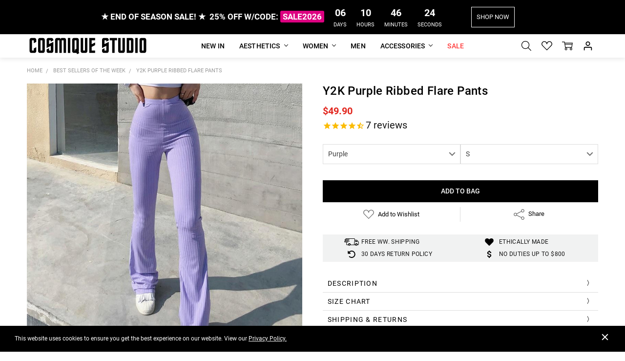

--- FILE ---
content_type: text/html; charset=UTF-8
request_url: https://cosmiquestudio.com/y2k-purple-ribbed-flare-pants/
body_size: 74704
content:
<!DOCTYPE html>
<html class="no-js" lang="en">
    <head>
        <title>Y2K PURPLE RIBBED FLARE PANTS - Cosmique Studio</title>
        <link rel="dns-prefetch preconnect" href="https://cdn11.bigcommerce.com/s-c7qlm8a06j" crossorigin><link rel="dns-prefetch preconnect" href="https://fonts.googleapis.com/" crossorigin><link rel="dns-prefetch preconnect" href="https://fonts.gstatic.com/" crossorigin>
        <meta property="product:price:amount" content="49.9" /><meta property="product:price:currency" content="USD" /><meta property="og:url" content="https://cosmiquestudio.com/y2k-purple-ribbed-flare-pants/" /><meta property="og:site_name" content="Cosmique Studio - Aesthetic Clothing" /><meta name="keywords" content="aesthetic clothing, y2k clothing, grunge clothing, coquette clothes"><meta name="description" content="Shop Y2K PURPLE RIBBED FLARE PANTS. Cosmique Studio is an online aesthetic clothing store. And sells trendy aesthetic outfits for women and men."><link rel='canonical' href='https://cosmiquestudio.com/y2k-purple-ribbed-flare-pants/' /><meta name='platform' content='bigcommerce.stencil' /><meta property="og:type" content="product" />
<meta property="og:title" content="Y2K Purple Ribbed Flare Pants" />
<meta property="og:description" content="Shop Y2K PURPLE RIBBED FLARE PANTS. Cosmique Studio is an online aesthetic clothing store. And sells trendy aesthetic outfits for women and men." />
<meta property="og:image" content="https://cdn11.bigcommerce.com/s-c7qlm8a06j/products/2960/images/29688/y2k-purple-ribbed-flare-pants-cosmiquestudio-aestheticoutfits__01952.1644001518.1280.1280__22140.1668171883.386.513.jpg?c=1" />
<meta property="pinterest:richpins" content="disabled" />
        
         
        <link href="https://cdn11.bigcommerce.com/s-c7qlm8a06j/product_images/cosmique-studio-aesthetic-clothing-black-favicon.png" rel="shortcut icon">
        <meta name="viewport" content="width=device-width, initial-scale=1, maximum-scale=1">
        <link data-stencil-stylesheet href="https://cdn11.bigcommerce.com/s-c7qlm8a06j/stencil/fb23bef0-6424-013c-b5cc-16bd23b799fa/e/51389c30-ca33-013e-67db-227b0696a291/css/theme-e4c06960-df5a-013e-73f4-5a37701c029e.css" rel="preload" fetchpriority="high" as="style">
<link rel="preload" as="font" type="font/woff2" href="https://fonts.gstatic.com/s/roboto/v30/KFOlCnqEu92Fr1MmSU5fBBc4.woff2" crossorigin fetchpriority="high">
<link rel="preload" as="font" type="font/woff2" href="https://fonts.gstatic.com/s/roboto/v30/KFOlCnqEu92Fr1MmWUlfBBc4.woff2" crossorigin fetchpriority="high">
<link rel="preload" as="font" type="font/woff2" href="https://fonts.gstatic.com/s/roboto/v30/KFOmCnqEu92Fr1Mu4mxK.woff2" crossorigin fetchpriority="high">
<link rel="preload" as="font" type="font/woff2" href="https://fonts.gstatic.com/s/roboto/v30/KFOlCnqEu92Fr1MmEU9fBBc4.woff2" crossorigin fetchpriority="high">
<link rel="preload" href="https://cdn11.bigcommerce.com/s-c7qlm8a06j/stencil/fb23bef0-6424-013c-b5cc-16bd23b799fa/e/51389c30-ca33-013e-67db-227b0696a291/img/icon-sprite.svg" as="image" fetchpriority="high">
<link rel="preload" href="https://ajax.googleapis.com/ajax/libs/webfont/1.6.26/webfont.js" as="script" fetchpriority="high">
<link rel="preload" href="https://cdn11.bigcommerce.com/s-c7qlm8a06j/images/stencil/728x728/products/2960/29688/y2k-purple-ribbed-flare-pants-cosmiquestudio-aestheticoutfits__01952.1644001518.1280.1280__22140.1668171883.jpg?c=1" as="image" fetchpriority="high">
        	<style id="staticFont" type="text/css">
		@font-face {
			font-family: Roboto;
			font-style: normal;
			font-weight: 300;
			font-display: swap;
			src: url(https://fonts.gstatic.com/s/roboto/v30/KFOlCnqEu92Fr1MmSU5fBBc4.woff2) format('woff2');
			unicode-range: U+0000-00FF, U+0131, U+0152-0153, U+02BB-02BC, U+02C6, U+02DA, U+02DC, U+2000-206F, U+2074, U+20AC, U+2122, U+2191, U+2193, U+2212, U+2215, U+FEFF, U+FFFD
		}

		@font-face {
			font-family: Roboto;
			font-style: normal;
			font-weight: 400;
			font-display: swap;
			src: url(https://fonts.gstatic.com/s/roboto/v30/KFOmCnqEu92Fr1Mu4mxK.woff2) format('woff2');
			unicode-range: U+0000-00FF, U+0131, U+0152-0153, U+02BB-02BC, U+02C6, U+02DA, U+02DC, U+2000-206F, U+2074, U+20AC, U+2122, U+2191, U+2193, U+2212, U+2215, U+FEFF, U+FFFD
		}

		@font-face {
			font-family: Roboto;
			font-style: normal;
			font-weight: 500;
			font-display: swap;
			src: url(https://fonts.gstatic.com/s/roboto/v30/KFOlCnqEu92Fr1MmEU9fBBc4.woff2) format('woff2');
			unicode-range: U+0000-00FF, U+0131, U+0152-0153, U+02BB-02BC, U+02C6, U+02DA, U+02DC, U+2000-206F, U+2074, U+20AC, U+2122, U+2191, U+2193, U+2212, U+2215, U+FEFF, U+FFFD
		}

		@font-face {
			font-family: Roboto;
			font-style: normal;
			font-weight: 700;
			font-display: swap;
			src: url(https://fonts.gstatic.com/s/roboto/v30/KFOlCnqEu92Fr1MmWUlfBBc4.woff2) format('woff2');
			unicode-range: U+0000-00FF, U+0131, U+0152-0153, U+02BB-02BC, U+02C6, U+02DA, U+02DC, U+2000-206F, U+2074, U+20AC, U+2122, U+2191, U+2193, U+2212, U+2215, U+FEFF, U+FFFD
		}		
	</style>

        <script>
            // Change document class from no-js to js so we can detect this in css
            document.documentElement.className = document.documentElement.className.replace('no-js', 'js');
        </script>
        <script>function browserSupportsAllFeatures(){return window.Promise&&window.fetch&&window.URL&&window.URLSearchParams&&window.WeakMap&&('objectFit'in document.documentElement.style);}
function loadScript(src){var js=document.createElement('script');js.src=src;js.onerror=function(){console.error('Failed to load polyfill script '+src);};document.head.appendChild(js);}
if(!browserSupportsAllFeatures()){loadScript('https://cdn11.bigcommerce.com/s-c7qlm8a06j/stencil/fb23bef0-6424-013c-b5cc-16bd23b799fa/e/51389c30-ca33-013e-67db-227b0696a291/dist/theme-bundle.polyfills.js');}
</script>
        <script>
            window.lazySizesConfig = window.lazySizesConfig || {};
            window.lazySizesConfig.loadMode = 1;
        </script>
        <script async src="https://cdn11.bigcommerce.com/s-c7qlm8a06j/stencil/fb23bef0-6424-013c-b5cc-16bd23b799fa/e/51389c30-ca33-013e-67db-227b0696a291/dist/theme-bundle.head_async.js"></script>
        <script src="https://ajax.googleapis.com/ajax/libs/webfont/1.6.26/webfont.js"></script>
        <script defer>
            WebFont.load({
                custom: {
                    families: ['Karla', 'Roboto', 'Source Sans Pro', 'Open Sans', 'Poppins', 'Rubik', 'Quantico']
                },
                classes: false
            });
        </script>

            <link data-stencil-stylesheet href="https://cdn11.bigcommerce.com/s-c7qlm8a06j/stencil/fb23bef0-6424-013c-b5cc-16bd23b799fa/e/51389c30-ca33-013e-67db-227b0696a291/css/theme-e4c06960-df5a-013e-73f4-5a37701c029e.css" rel="stylesheet">

         
                            <!-- Start Tracking Code for analytics_facebook -->

<script type="text/plain">
!function(f,b,e,v,n,t,s){if(f.fbq)return;n=f.fbq=function(){n.callMethod?n.callMethod.apply(n,arguments):n.queue.push(arguments)};if(!f._fbq)f._fbq=n;n.push=n;n.loaded=!0;n.version='2.0';n.queue=[];t=b.createElement(e);t.async=!0;t.src=v;s=b.getElementsByTagName(e)[0];s.parentNode.insertBefore(t,s)}(window,document,'script','https://connect.facebook.net/en_US/fbevents.js');

fbq('set', 'autoConfig', 'false', '941691632837573');
fbq('dataProcessingOptions', ['LDU'], 0, 0);
fbq('init', '941691632837573', {"external_id":"c183d466-492e-4de8-9a2e-ce5970d94cca"});
fbq('set', 'agent', 'bigcommerce', '941691632837573');

function trackEvents() {
    var pathName = window.location.pathname;

    fbq('track', 'PageView', {}, "");

    // Search events start -- only fire if the shopper lands on the /search.php page
    if (pathName.indexOf('/search.php') === 0 && getUrlParameter('search_query')) {
        fbq('track', 'Search', {
            content_type: 'product_group',
            content_ids: [],
            search_string: getUrlParameter('search_query')
        });
    }
    // Search events end

    // Wishlist events start -- only fire if the shopper attempts to add an item to their wishlist
    if (pathName.indexOf('/wishlist.php') === 0 && getUrlParameter('added_product_id')) {
        fbq('track', 'AddToWishlist', {
            content_type: 'product_group',
            content_ids: []
        });
    }
    // Wishlist events end

    // Lead events start -- only fire if the shopper subscribes to newsletter
    if (pathName.indexOf('/subscribe.php') === 0 && getUrlParameter('result') === 'success') {
        fbq('track', 'Lead', {});
    }
    // Lead events end

    // Registration events start -- only fire if the shopper registers an account
    if (pathName.indexOf('/login.php') === 0 && getUrlParameter('action') === 'account_created') {
        fbq('track', 'CompleteRegistration', {}, "");
    }
    // Registration events end

    

    function getUrlParameter(name) {
        var cleanName = name.replace(/[\[]/, '\[').replace(/[\]]/, '\]');
        var regex = new RegExp('[\?&]' + cleanName + '=([^&#]*)');
        var results = regex.exec(window.location.search);
        return results === null ? '' : decodeURIComponent(results[1].replace(/\+/g, ' '));
    }
}

if (window.addEventListener) {
    window.addEventListener("load", trackEvents, false)
}
</script type="text/plain">
                        
<noscript><img height="1" width="1" style="display:none" alt="null" data-src="https://www.facebook.com/tr?id=941691632837573&ev=PageView&noscript=1&a=plbigcommerce1.2&eid="/></noscript>

<!-- End Tracking Code for analytics_facebook -->

<!-- Start Tracking Code for analytics_siteverification -->

<meta name="google-site-verification" content="mzvqrT5cjBGk0sdpOGdfr19r_tZ4nFKib6uhtaWMphQ" />
<meta name="p:domain_verify" content="44331bc0fe2681f0bff515a0835fc69b"/>


<!-- End Tracking Code for analytics_siteverification -->


<script type="text/javascript" data-src="https://checkout-sdk.bigcommerce.com/v1/loader.js" defer ></script>
                                
<script src="https://www.google.com/recaptcha/api.js" async defer></script>
                                
<script type="text/javascript">
var BCData = {"product_attributes":{"sku":null,"upc":null,"mpn":"PN2022CS1870","gtin":null,"weight":null,"base":false,"image":null,"price":{"with_tax":{"formatted":"$49.90","value":49.9,"currency":"USD"},"tax_label":"Tax","sale_price_with_tax":{"formatted":"$49.90","value":49.9,"currency":"USD"}},"out_of_stock_behavior":"label_option","out_of_stock_message":"SOLD OUT","available_modifier_values":[],"available_variant_values":[15347,15348,15349,15350],"in_stock_attributes":[15347,15348,15349,15350],"selected_attributes":[],"stock":null,"instock":true,"stock_message":null,"purchasable":true,"purchasing_message":null,"call_for_price_message":null}};
</script>
                                
<script data-cfasync="false" data-dd-sm-ignore="true" data-cookieconsent="ignore" id="wsa-tag-manager-tags" nonce="">
</script >

</script>
                                
<script data-cfasync="false" data-dd-sm-ignore="true" data-cookieconsent="ignore" id="wsa-tag-manager-javascript-h-test" nonce="">!function(w,d){w.TagRocket=w.TagRocket||{};var T=w.TagRocket;T.teh=[];w.onerror=function(m,s,l,c,e){T.teh.push((l?(l+' '):'')+(c?(c+' '):'')+m+(m.colno?(':'+m.colno):'')+(s?(' '+s):''));};function a(s){var e=d.createElement('script'),h=d.getElementsByTagName('head')[0];e.appendChild(d.createTextNode(s));h.insertBefore(e,h.firstChild)}a('()=>{};window.arrowFunctions=1');a('async function a(){};window.asyncFunctions=1');var m=new Date().toISOString(),q='wsa-tag-manager-javascript-',z;T.tah=function(s){w.dataLayer=w.dataLayer||[];if(!w.gtag){w.gtag=function(){dataLayer.push(arguments)};gtag('js',new Date);t=d.createElement('script');t.async=!0;t.setAttribute('src','https://www.googletagmanager.com/gtag/js?id=G-7XTJM93TLW');d.head.appendChild(t)};if(!w.wsa_tre){gtag('config',"G-7XTJM93TLW",{groups:'TagRocketErrorTracking',send_page_view:false});;gtag('config',"G-7W6M57HD72",{groups:'TagRocketErrorTracking',send_page_view:false});gtag('event','tag_rocket_error',{send_to:["G-7W6M57HD72"],description:'Script Failure',app_version:'3.46.17',tag_rocket_version:'1.94',ua:navigator.userAgent});};w.wsa_tre=1;if(w.console)console.error('Tag Rocket (h): '+s,T.teh);T.teh.forEach(function(e){gtag('event','app_error',{send_to:'G-7XTJM93TLW',scope:s,description:s+' 3.46.17 h '+e,message:'h '+e,app_version:'3.46.17',automatic:1,tag_rocket_version:'1.94',pagedatetime:m,datetime:m,ua:navigator.userAgent,tags:"unknown",environment:'Production'})})};p=function(){if(!T.ts&&!d.getElementById(q+'second'))T.tah('Header Script Missing');else if(!T.tss)T.tah('Header Script Failure1');else if(!T.ts)T.tah('Header Script Failure2');if(!T.tm&&!d.getElementById(q+'main'))T.tah('Footer Script Missing');else if(!T.tm)T.tah('Footer Script Failure')};if(w.addEventListener)w.addEventListener('DOMContentLoaded',p);else w.attachEvent('onDOMContentLoaded',p)}(window,document)</script>
                                
<script data-cfasync="false" data-dd-sm-ignore="true" data-cookieconsent="ignore" id="wsa-tag-manager-javascript-second" nonce="">
/*
    Web Site Advantage: Tag Rocket App Head [1.94.75684]
    https://bigcommerce.websiteadvantage.com.au/tag-rocket/
    Copyright (C) 2020 - 2025 Web Site Advantage
*/

!function(w,d){w.TagRocket=w.TagRocket||{};var T=w.TagRocket;T.tss=1;T.tags='ga4|pinterest';T.scc='US-OH';T.seu='false';w.dataLayer=w.dataLayer||[];T.gq=[];T.cH=function(){if(!w.gtag||!w.gtag.fake){w.gtag=function(){var _arguments=arguments;if(_arguments.length&&_arguments[0]=='consent')dataLayer.push(_arguments);else T.gq.push(_arguments)};w.gtag.fake=!0;}};T.cH();T.l='';var eet=new Date,eei=0,eer=0,eea='G-7XTJM93TLW';T.ecq=[];T.ec=function(){if(T.consent.analytics)gtag.apply(null,arguments);else T.ecq.push(arguments)};T.a=function(s,e,c,o){try{if(!eei){eei=1;if(!w.gtag||w.gtag.fake){w.gtag=function(){dataLayer.push(arguments)}}T.ec('config',eea,{groups:'TagRocketErrorTracking',send_page_view:false})}if(!eer){eer=1;T.ct=c;if(w.console)console.error('Tag Rocket: '+s+': '+e,o||'');T.ct=1;var z = e?e.substring(0,255):'-missing-';T.ec('event','app_error',{send_to:eea,scope:s,description:s+' 3.46.17 '+z,message:z,app_version:'3.46.17',automatic:1,tag_rocket_version:'1.94',pagedatetime:eet.toISOString(),datetime:new Date().toISOString(),ua:navigator.userAgent,tags:T.tags,timesinceload:new Date-eet,environment:'Production'});eer=0}}catch(x){try{T.ec('event','app_error',{send_to:eea,scope:'AppErrorError',description:'3.46.17 '+x,message:''+x,app_version:'3.46.17',tag_rocket_version:'1.94',pagedatetime:eet.toISOString(),datetime:new Date().toISOString(),ua:navigator.userAgent,tags:T.tags,timesinceload:new Date-eet,environment:'Production'});}catch(y){}}};T.eq=T.eq||[];if(w.addEventListener){w.addEventListener('error',function(){T.ef.apply(T,arguments)},{passive:!0,capture:!0});}else if(w.attachEvent){w.attachEvent('onerror',function(){T.ef.apply(T,arguments)});}if(!T.ef){T.ef=function(){T.eq.push(arguments)}};if(!T.cf){T.cq=T.cq||[];T.cf=function(){T.cq.push(arguments)};if(w.console){T.ce=console.error;console.error=function(){T.ce.apply(console,arguments);T.cf.apply(T,arguments)}}};try{T.do='NewPromotionsAdded';T.dG=[];T.dH=0;T.ch=function(){T.dF(function(a){a.forEach(function(b){T.e(b.addedNodes,function(c){if(T.bi(c,T.bc)=='promotion'&&T.bh(c,'found')){T.dG.push(c)}T.e(T.dD(c,"["+T.bc+"='promotion']"),function(e){if(T.bh(e,'found')){T.dG.push(e)}})})});if(T.aT(T.dG)&&!T.dH){T.Y(function(){T.dH=T.bj(function(){T.dH=0;T.f(T.do,{elements:T.dG});T.dG=[];},100,'New Promotions Added')})}});};T.dz=[];T.dA=0;T.dB=function(a){T.e(a,function(b){if(T.bi(b,T.bc)=='list'&&T.dC(b)&&T.bh(b,'found')){T.dz.push(b)}T.e(T.dD(b,"["+T.bc+"='list']"),function(c){if(T.dC(c)&&T.bh(c,'found')){T.dz.push(c)}})})};T.dE=function(){T.Y(function(){if(T.aT(T.dz)){if(T.dA)T.dv(T.dA);T.dA=T.bj(function(){T.f(T.cI,{elements:T.dz});T.dz=[];T.dA=0},500,'New Products Added')}})};T.cg=function(e){T.dF(function(f){f.forEach(function(g){T.dB(g.addedNodes);});T.dE();},e||d.body)};T.cI='NewProductsAdded';T.aH='UserDataUpdated';T.dD=function(a,b){if(!a.querySelectorAll)return[];var c=a.querySelectorAll(b);if(Array.from)return Array.from(c);else return c};T.bb=function(a){return T.dD(d,a)};T.dC=function(a){var b=T.bi(a,T.bd);return b&&!isNaN(parseInt(b,10))};T.n=function(a){return typeof a!=='undefined'&&a!==null};T.au=function(a){return a===0||(T.n(a)&&a!==''&&!isNaN(a))};T.dN=function(a){var b=String.fromCodePoint;if(b){return b(a)}return ''};T.dM=function(a,b,c){var e=[].slice.call(a).map(function(f){if(c||typeof(f)==='function')return f;try{return T.aN(f)}catch(g){if(Array.isArray(f)){return [].concat(f)}else return f}});if(T.aT(e)){e[0]=T.dN(b)+' %cTag Rocket: %c'+e[0];e.splice(1,0,'color:none;');e.splice(1,0,'color:#28a300;')}return e};T.bS=function(){if(w.console)console.warn.apply(console,T.dM(arguments,0x1F6A8,1))};T.cs=function(){if(w.console)console.error.apply(console,T.dM(arguments,0x26A0,1))};T.O=function(a,b){return a.sort(function(c,e){return e.price*e.quantity-c.price*c.quantity}).slice(0,b)};T.cA=function(a,b,c,e){var f,g=function(h){if(h>=T.aT(a))c&&c();else T.bj(function(){T.t('SB95',function(){f=b(a[h],h);if(typeof f!=='undefined')c&&c(f);else g(h+1)},1)},0,'Yield '+h+' '+e);};g(0)};T.e=function(a,b){var c,e,f=T.aT(a);if(a&&f)for(c=0;c<f;c++){e=b(a[c],c);if(typeof e!=='undefined')return e}};T.cQ=function(a,b){if(a&&T.aT(a))for(var c=0;c<T.aT(a);c++){if(a[c]===b)return true}};T.dJ=function(a,b,c){a.setAttribute(b,c)};T.p=function(a,b,c){if(T.n(c)&&c!=='')a[b]=c};T.ca=function(a,b){if(!b||!a)return a;var c=b.split('.'),e=a[c.shift()];return T.ca(e,c.join('.'))};T.t=function(a,b,c,e){try{c&&b.apply(this,e)}catch(f){T.a(a,''+f,1,f)}};T.bl=function(a,b,c,e){var f=function(){T.t.call(this,'SB24',c,1,arguments)};if(b==T.v&&d.readyState!="loading"){T.bj(f,0,T.v)}else{e=e||{};if(!T.n(e.passive)){e.passive=!0;}a.addEventListener&&a.addEventListener(b,f,e)|| a.attachEvent&&a.attachEvent('on'+b,f)}};T.u=function(a,b){T.bl(w,a,function(a){if(!b.done){b.done=1;b(a)}},{once:!0})};T.bM=function(a,b){try{return JSON.stringify(a,b)}catch(c){throw ''+T.bM.caller+' '+c}};T.bP=function(a){return a&&JSON.parse(a)};T.aN=function(a){return T.bP(T.bM(a))};T.cV=function(a){return T.bM(a)=='{}'};T.y=function(a){var b=Object(a),c,e,f,g=arguments;for(c=1;c<g.length;c++){e=g[c];if(e!=null){for(f in e){if(Object.prototype.hasOwnProperty.call(e,f))b[f]=e[f];}}}return b;};T.aT=function(a){return a.length};T.bo=function(a){try{if(!localStorage||T.dL)return !1;return localStorage.removeItem(a)}catch(b){T.a('SB63','Incognito Safari has blocked localStorage. This stops us tracking things like add to cart events',1,b);T.dL=!0}};T.bm=function(a){try{if(!localStorage||T.dL)return !1;return localStorage.getItem(a)}catch(b){T.a('SB61','Incognito Safari has blocked localStorage. This stops us tracking things like add to cart events',1,b);T.dL=!0}};T.bn=function(a,b){try{if(!localStorage||T.dL)return !1;localStorage.setItem(a,b)}catch(c){T.a('SB60','Incognito Safari has blocked localStorage. This stops us tracking things like add to cart events',1,c);T.dL=!0}};T.ab=function(a){var b=d.cookie.match(new RegExp('(^| )'+a+'=([^;]+)')),c=b&&unescape(b[2])||'';return c=='deleted'?'':c};T.j=function(a){var b=w.performance;return b&&b.getEntriesByType&&b.getEntriesByType(a)};T.h=function(){var a=navigator;return a.connection||a.mozConnection||a.webkitConnection};T.aG=function(a,b,c){return (a||'').replace(b,c||'')};T.ae=function(a){return (a||'').trim().toLowerCase()};T.aW=function(a){return T.aG(T.aG(T.ae(a),/([^a-z0-9 _])/g),/ +/g,'_')};T.k=function(a,b){b=b||255;if(!a)return '(missing)';a=T.aG((''+a).trim(),/ *(\r\n|\n|\r) */gm,' ');if(T.aT(a)<=b)return a;return a.substring(0,b-3)+'...'};T.cu=function(a,b){var c='',e='';switch(b){case 'AU':c='0011';e='61';break;case 'US':case 'CA':c='011';e='1';break;case 'GB':c='011';e='44';break;case 'IT':c='00';e='39';break;}a=T.aG(a,/[^\d+]+/g);if(c)a=T.aG(a,new RegExp('^'+c),'+');if(a[0]!='+'&&e){a='+'+T.aG(e+a,/^0/);}return a};T.bk=function(a,b){return a.hasAttribute(b)};T.bi=function(a,b){if(a.getAttribute)return T.k(a.getAttribute(b))};T.bh=function(a,b){var c='data-tagrocket-'+b;if(T.bk(a,c))return 0;T.dJ(a,c,'1');return 1};T.bt=function(a,b,c,e){var f=setInterval(function(){T.t(a,function(){try{c()}catch(g){if(b)clearInterval(f);throw g}},1)},e);return f};T.cc=function(a,b,c,e){if(a)T.dv(a);return T.bj(b,c,e)};T.dv=function(a){clearTimeout(a)};T.bj=function(a,b,c){return setTimeout(a,b,'Tag Rocket '+(c||''))};T.bz=function(a,b,c){T.cZ('query getCartMetafields{site{cart{metafields(namespace:"bc_storefront" keys:["'+b+'"]){edges{node{entityId}}}}}}',function(e,f){T.t('SB82',function(){if(e>0){var g='createCartMetafield',h='',i=T.ca(f,'data.site.cart.metafields.edges');if (i&&i.length){g='updateCartMetafield';h=' metafieldEntityId:'+i[0].node.entityId}T.cZ('mutation '+g+'{cart{'+g+'(input:{cartEntityId:"'+a+'" data:{key:"'+b+'" value:"'+T.bM(c).replace(/"/g,'\\"')+'"}'+h+'}){metafield{id entityId key value}errors{...on Error{message}}}}}',function(e,j){T.t('SB83',function(){if(e>0){}},1)})}},1)})};T.dK=function(a){T.cl.appendChild(a)};T.dI=function(a,b,c){b=b||{};if(b.onvisible&&d.hidden){T.u('visibilitychange',function(){T.dI(a,b,c)});return};var e=d.createElement(a),f;if(b.id&&d.getElementById(b.id))return;for(var g in b){T.dJ(e,g,b[g])}e.onload=e.onreadystatechange=function(){f=e.readyState;if(!f||f=='loaded'||f=='complete'){if(c)c();c=null}};T.dK(e);return e};T.aI=function(a,b,c){b=b||{};b.src=a;if(!T.n(b.async))b.async=!0;if(T.co)b.nonce=T.co;if(!T.n(b.onvisible))b.onvisible=!0;if(T.pageType!='orderconfirmation'||T.d.updated){T.dI('script',b,c)}else{T.o(T.aH,function(){T.dI('script',b,c)})}};T.dg=function(a){if(T.bk(a,'data-list-name'))return T.bi(a,'data-list-name');if(a.parentElement)return T.dg(a.parentElement)};T.m=function(){var a=d.querySelector('head meta[name="description"]');if(a)return T.bi(a,'content');};T.cr=function(a){var b=w.location.href.match(new RegExp('[?&]'+a+'=([^&]*)'));return decodeURIComponent(b&&b[1]||'')};T.dF=function(a,b,c){if(w.MutationObserver)T.u(T.v,function(){c=c||{childList:!0,subtree:!0};b=b||d.body;if(!b)throw 'no target';new MutationObserver(a).observe(b,c)})};T.do='NewPromotionsAdded';T.dG=[];T.dH=0;T.ch=function(){T.dF(function(a){a.forEach(function(b){T.e(b.addedNodes,function(c){if(T.bi(c,T.bc)=='promotion'&&T.bh(c,'found')){T.dG.push(c)}T.e(T.dD(c,"["+T.bc+"='promotion']"),function(e){if(T.bh(e,'found')){T.dG.push(e)}})})});if(T.aT(T.dG)&&!T.dH){T.Y(function(){T.dH=T.bj(function(){T.dH=0;T.f(T.do,{elements:T.dG});T.dG=[];},100,'New Promotions Added')})}});};T.dz=[];T.dA=0;T.dB=function(a){T.e(a,function(b){if(T.bi(b,T.bc)=='list'&&T.dC(b)&&T.bh(b,'found')){T.dz.push(b)}T.e(T.dD(b,"["+T.bc+"='list']"),function(c){if(T.dC(c)&&T.bh(c,'found')){T.dz.push(c)}})})};T.dE=function(){T.Y(function(){if(T.aT(T.dz)){if(T.dA)T.dv(T.dA);T.dA=T.bj(function(){T.f(T.cI,{elements:T.dz});T.dz=[];T.dA=0},500,'New Products Added')}})};T.cg=function(e){T.dF(function(f){f.forEach(function(g){T.dB(g.addedNodes);});T.dE();},e||d.body)};T.cI='NewProductsAdded';T.af='PromotionsVisible';T.dn=function(a){T.aZ(T.af,a)};T.aX=function(a,b){var c,e=[];T.e(a.infos||a.items||a,function(f){c=f.product||f;if(!c.completed){e.push(c);}});if (T.aT(e)&&T.cr('showHidden')!='true'){T.a('SB55e',''+T.aT(e)+' incomplete products on '+b+' '+e[0].productId+' '+e[0].name,1,e);}};T.dj=function(a,b){var c="["+T.bc+"='list']["+T.bd+"='"+a+"']";if(b)c="[data-list-name='"+T.aG(b,/['"\\]/g,'\\$&')+"'] "+c;return d.querySelector(c)};T.I='ProductsVisible';T.dl=function(a,b){if(T.aY||T.bZ)a.search=T.aY||T.bZ;T.aX(a,T.I);T.cE(T.I,a,b)};T.dw=function(a){T.t('SB19b',function(){var b,c={},e;T.e(a,function(f){if(!f.seen){f.seen=1;b=f.callback.name+f.id;if(!c[b])c[b]=[];c[b].push(f)}});for(var g in c){e=c[g][0];e.callback({infos:c[g],list:e.list})}},1)};T.dy=0;T.dx=[];T.dr=function(a){a.visibleTime=0;var b,c=new IntersectionObserver(function(e){if(e[0].isIntersecting){a.lastVisible=new Date;a.trigger='visible';b=T.bj(function(){c.disconnect();T.dx.push(a);if(T.dy)return;T.dy=T.bj(function(){T.dy=0;if(T.aT(T.dx)){T.dw(T.dx);T.dx=[];}},1000,'Visible Ticking')},2000-a.visibleTime,'On First Visible')}else{if(b)T.dv(b);if(a.lastVisible){a.visibleTime+=new Date-a.lastVisible;a.lastVisible=0}}},{threshold:[0.5]});c.observe(a.e)};T.dt=[];T.du=0;T.ds=function(a){T.dt.push(a)};T.ci=function(){T.t('SB18',function(){var b,c,e=0,f=1,g=function(a){if(a.seen)return false;if(a.e&&a.e.getBoundingClientRect){try{b=a.e.getBoundingClientRect()}catch(h){}if(b){return b.top>-b.height/2&&b.left>-b.width/2&&b.bottom-b.height/2<=(w.innerHeight||d.documentElement.clientHeight)&&b.right-b.width/2<=(w.innerWidth||d.documentElement.clientWidth)}}return a.percent<T.du},i=function(j,k){if(!k&&c)return;T.dv(c);c=T.bj(function(){c=0;T.t('SB18a',function(){l()},1)},j,'Scroll Tick '+k)} ,l=function(){var m=[],n=1,o,p,q,r=d.body,s=d.documentElement;q=w.pageYOffset,p=w.innerHeight;if(r&&r.scrollHeight){if(f==1)f=r.scrollHeight;if(s.clientHeight)n=s.clientHeight;if(q&&p)n=q+p;}o=n/f;if(o>T.du){T.du=o;e=n;T.t('SB18b',function(){T.e(T.dt,function(a){a.trigger='scroll '+o;if(g(a)&&T.aT(m)<=5)m.push(a)});if(T.aT(m)){T.dw(m);i(5500,1)}},1);}};T.bl(d,'scroll',function(){i(1000,0);});T.u('load',function(){l()})},1);};T.dm=function(a){if(a.e&&('IntersectionObserver' in window)){T.dr(a)}else{T.ds(a)}};T.dq=function(a,b,c,e){if(!w._bcCsrfProtectionPatched&&e<10){T.bj(function(){T.dq(a,b,c,e+1)},100,'XMLHttpRequest Wait '+e)}else{var f=new XMLHttpRequest();e=e||1;f.onreadystatechange=function(){if(this.readyState==4){if(this.status!=200){if(e<12){T.bj(function(){T.dq(a,b,c,e+1)},1000,'XMLHttpRequest Retry '+e)}else{T.a('SB36','Request Failed after '+e+' attempts : '+a+' '+this.status,1,f);b(0,this.status)}}else{b(1,f.responseText?T.bP(f.responseText):'-missing-')}}};f.open(c?'POST':'GET',a,true);f.withCredentials=true;f.setRequestHeader('Content-type','application/json');if(c){f.setRequestHeader('Authorization','Bearer '+T.cp);f.send(T.bM({query:c}))}else{f.send()}}};T.dp=function(a,b,c,e){if(w.location.href.indexOf('googleusercontent.com')>0){c(0,'googleusercontent.com')}else{e=e||1;b=b||{};if(!w._bcCsrfProtectionPatched&&e<10){T.bj(function(){T.dp(a,b,c,e+1)},100,'Fetch Wait '+e)}else{w.fetch(a,b).then(function(f){if(f.ok){f.text().then(function(g){var h;try{h=T.bP(g)}catch(i){throw 'JSON parse error '+i+' '+a}try{c(h?1:0,h||'-empty-')}catch(i){throw 'onComplete error '+i+' '+a}})}else{if(e<12){T.bj(function(){T.dp(a,b,c,e+1)},1000*e,'Fetch '+e)}else{T.a('SB30','Fetch '+e+' Last Fail '+a+' '+f.status,1,f);try{c(0,f.status)}catch(i){T.a('SB30b','Fetch '+a+' onComplete '+(j.message||j),1,j)}}}}).catch(function(j){if(!j.message||!j.message.match(/^(cancel|annul|brochen|NetworkError when|Failed to fetch|취소됨)/)){if(e<12){T.bj(function(){T.dp(a,b,c,e+1)},1000,'Fetch Error '+e+1)}else{T.a('SB29','Fetch '+e+' Last Error '+a+' '+(j.message||j),1,j);c(0,j.message||j)}}else c(-1,j.message||j)})}}};T.cZ=function(a,b){var c='/graphql';if(w.fetch){T.dp(c,{method:'POST',credentials:'same-origin',headers:{'Content-Type':'application/json',Authorization:'Bearer '+T.cp},body:T.bM({query:a})},b)}else{T.dq(c,b,a)}};T.bw=function(a,b){if(w.fetch){T.dp(a,{credentials:'include'},b)}else{T.dq(a,b)}};T.bg=function(){T.o(T.do,function(a){T.be(T.bf(a.elements))})};T.be=function(a){T.e(a,function(b){if(!b.e)b.e=d.querySelector("["+T.bc+"='promotion']["+T.bd+"='"+b.id+"']");var c=b.location=='top'?0.1:0.9;if(b.e){if(T.bh(b.e,'registered')){T.dm({se: T.dk,id:'',e:b.e,promotion:b,percent:c,callback:T.dn});T.bl(b.e,'click',function(){T.aZ(T.ah,b)})}}else{T.dm({se: T.dk,id:'',e:b.e,promotion:b,percent:c,callback:T.dn})}})};T.ah='PromotionClicked';T.di=0;T.aV=function(a,b){T.di++;T.e(a.items,function(c,e){if(!b||T.cQ(b,c)){c.e=c.e||T.dj(c.productId,a.listName);var f={se: T.dk,id:T.di,e:c.e,product:c,list:a};if(c.e){if(T.bh(c.e,'registered')){f.callback=T.dl;f.percent=e/T.aT(a.items);T.dm(f);T.bl(c.e,'click',function(){if(!f.seen)T.dl({infos:[f],list:a});T.aZ(T.F,f);})}}else{f.callback=T.dl;f.percent=e/T.aT(a.items);T.dm(f);}}})};T.F='ProductClicked';T.bf=function(a){var b,c,e,f,g=[];if(!a)a=T.bb("["+T.bc+"='promotion']["+T.bd+"]");T.e(a,function(h){b=T.bi(h,T.bd);c=T.bi(h,'data-name');e=T.bi(h,'data-position');f={e:h};if(b)f.id=parseInt(b,10);if(c)f.name=c;if(e)f.location=e;g.push(f)});return g};T.ba=function(a){var b,c,e=[],f=T.df(e,a);if(T.aT(e)){T.aU({reason:'List',items:e},function(g){for(b in f){c=f[b];if(T.cj)c.category=T.cj;T.aV(c,g.items)}})}};T.de=[];T.df=function(a,b){var c,e,f,g,h,i={},j,k,l,m,n,o,p=['{','blogid','pageid','categoryid','ssib'],q='data-tagrocket-searchprovider';T.e(b,function(r){j=T.dg(r)||'Page: '+T.ck;c=j.split(':')[0].trim();m=j;if(m.indexOf(':')>-1)m=m.split(':')[1].trim();i[j]=i[j]||{id:T.aW(j),type:c,listName:j,name:m,items:[]};n=T.de[j]||0;f=T.bi(r,T.bd);e=T.bi(r,'data-product-price');l=T.bi(r,'data-product-category');g=T.bi(r,'data-name');h=T.bi(r,'data-product-brand');o=T.bi(r,'data-position');k={e:r,index:n};if(f)k.productId=parseInt(f,10);if(isNaN(k.productId)){if(!T.dh&&f&&p.some&&p.some(function(m){f.indexOf(m)!=0})){T.dh=1;T.a('SB43','Page contains invalid '+T.bd+' value: '+f,1,r)}}else{T.bh(r,'found');if(T.au(e))k.price=parseFloat(e);if(l)k.category={path:l,breadcrumbs:[l]};if(T.bk(r,q))k.searchprovider=T.bi(r,q);if(T.g)k.currency=T.g;if(!isNaN(o))k.index=parseInt(o,10)-1;T.de[j]=n+1;a.push(k);i[j].items.push(k)}});return i};T.bL=function(a){var b='(unknown)';if(a&&a.nodeName){b=T.ae(a.nodeName);if(b=='body')return 'html>body';if(b=='head')return 'html>head';if(a.id)return b+'#'+a.id;if(a.className&&T.aT(a.className))b+='.'+a.className.split(/[ ,]+/).join('.');if(a.parentElement)b=T.bL(a.parentElement)+'>'+b;return b}};T.r=function(a,b){if(isNaN(a))return a;if(!b)b=0;var c=Math.pow(10,b),e=Number.EPSILON||2.220446049250313e-16;return Math.round((a+e)*c)/c};T.dd='GetValue';T.getProductId=function(a,b,c,e,f){if(c.type=='giftCertificate')return c.type;var g=(c.isVariant&&f?f:e);if(g.length<1)return;return T.aG(T.aG(T.aG(T.aG(T.aG(T.aG(T.aG(T.aG(T.aG(T.aG(T.aG((T.e(g.split('||'),function(h){if((h.indexOf('[[psku]]')<0||c.productSku)&&(h.indexOf('[[pmpn]]')<0||c.productMpn)&&(h.indexOf('[[pupc]]')<0||c.productUpc)&&(h.indexOf('[[pgtin]]')<0||c.productGtin)&&(h.indexOf('[[vname]]')<0||c.variantName)&&(h.indexOf('[[vid]]')<0||c.variantId)&&(h.indexOf('[[vsku]]')<0||c.variantSku)&&(h.indexOf('[[vmpn]]')<0||c.variantMpn)&&(h.indexOf('[[vupc]]')<0||c.variantUpc)&&(h.indexOf('[[vgtin]]')<0||c.variantGtin))return h})||'[[pid]]'),/\[\[pid\]\]/ig,c.productId),/\[\[pmpn\]\]/ig,c.productMpn),/\[\[pupc\]\]/ig,c.productUpc),/\[\[pgtin\]\]/ig,c.productGtin),/\[\[psku\]\]/ig,c.productSku),/\[\[vname\]\]/ig,c.variantName),/\[\[vid\]\]/ig,c.variantId),/\[\[vsku\]\]/ig,c.variantSku),/\[\[vmpn\]\]/ig,c.variantMpn),/\[\[vupc\]\]/ig,c.variantUpc),/\[\[vgtin\]\]/ig,c.variantGtin)};T.bE=function(a){T.d.updated=!0;try{var b=a.billingAddress;T.p(b,'phone',T.cu(b.phone,b.countryCode));T.p(T.d,'email',T.ae(b.email));T.p(T.d,'phone',b.phone);T.p(T.d,'first_name',b.firstName);T.p(T.d,'last_name',b.lastName);T.p(T.d,'street',b.address1);T.p(T.d,'city',b.city);T.p(T.d,'state',b.stateOrProvince);T.p(T.d,'postal_code',b.postalCode);T.p(T.d,'country_code',b.countryCode);if(b.address2)T.d.street=(T.d.street?T.d.street+', ':'')+b.address2;}catch(c){T.a('SB56','Failed to update user data',1,c);}T.aZ(T.aH,T.d);};T.aH='UserDataUpdated';T.da=function(a,b){if(a.variants.edges){return T.e(a.variants.edges,function(c){if(c.node.entityId==b)return c.node})}};T.db=function(a){var b='',c;T.e(a.options.edges,function(e,f){c=e.node;if(f)b+=', ';b+=c.displayName+':';T.e(c.values.edges,function(g){b+=' '+g.node.label})});return b};T.cX='ProductDataGathered';T.cY='CartDataGathered';T.aU=function(a,b){T.t('SB26c',function(){var c=a.cart,e,f,g,h,i=[],j=[],k=T.cr('showHidden')=='true',l=function(i){a.requests++;var m=i.slice(0,25),n=j.filter(function(o){return T.cQ(m,o.p)&&!T.cQ(n,o.v)}).map(function(o){return o.v});f='query Products{site{';if(h){f+='id:product(entityId:'+e[0].productId+'){entityId sku mpn upc gtin} product(sku:'+T.bM(h)+'){'}else{f+='products(first:25 entityIds:'+T.bM(m)+'){edges{node{'}f+='entityId sku name path defaultImage {url (width: 1000)}mpn upc gtin brand {name} categories{edges{node{name entityId breadcrumbs(depth:10 first:50){edges{node{name}}}}}}';if(c&&T.aT(n)){if(T.aT(n)>250)T.a('SB26','Can only get 250 variants. There are '+T.aT(n),1,n);f+='variants(first:250 entityIds:'+T.bM(n.slice(0,250))+'){edges{node{entityId mpn upc gtin options(first:50){edges{node{displayName values(first:50){edges{node{label}}}}}}}}}';}f+='twoVariants:variants(first:2){edges{node{entityId sku}}}';if(!h)f+='}}';f+='}}}';T.cZ(f,function(p,q){T.t('SB32',function(){if(p>0){if(q.errors&&T.aT(q.errors))throw 'graphql '+q.errors[0].message;T.e(e,function(o){var r,s,t,u,v,x,y,z,aa,ab,ac,ad;if(h){x=T.ca(q,'data.site.product');y=T.ca(q,'data.site.id.sku');z=T.ca(q,'data.site.id.mpn');aa=T.ca(q,'data.site.id.upc');ab=T.ca(q,'data.site.id.gtin');delete o.productSku}else{ac=T.ca(q,'data.site.products.edges');if(!ac)T.a('SB32x',T.bM(q),1,q);x=T.e(ac,function(ae){if(!ae||!ae.node)T.a('SB32z',T.bM(q),1,q);if(ae&&ae.node&&ae.node.entityId==o.productId)return ae.node});if(x)y=x.sku}if(x){o.completed=!0;var af,ag=[],ah=o.sku,ai=x.name,aj=x.path,ak=x.defaultImage,al=x.mpn,am=x.upc,an=x.gtin,ao=x.brand,ap=o.variantId;ah=ah||h;if(y)o.productSku=y;if(ah&&y!=ah)o.variantSku=ah;if(ai)o.name=ai;if(ak){o.defaultImage=ak;if(ak.url)ak.data=T.aG(ak.url,'/1000w/','/{:size}/')};if(aj)o.url=T.cm+aj;if(h){if(z)o.productMpn=z;else delete o.productMpn;if(aa)o.productUpc=aa;else delete o.productUpc;if(ab)o.productGtin=ab;else delete o.productGtin;if(al&&z!=al)o.variantMpn=al;if(am&&aa!=am)o.variantUpc=am;if(an&&ab!=an)o.variantGtin=an;}else{if(al)o.productMpn=al;if(am)o.productUpc=am;if(an)o.productGtin=an;}if(ao&&ao.name)o.brand=ao.name;if(ap&&c){ad=T.da(x,ap);if(ad){if(ad.options)o.variantName=T.db(ad);if(ad.mpn)o.variantMpn=ad.mpn;if(ad.upc)o.variantUpc=ad.upc;if(ad.gtin)o.variantGtin=ad.gtin}else{T.a('SB27','Failed to get extra variant information for variant: '+ap,1,x);o.variantName='(id='+ap+')'}};o.isVariant=(ah&&(!y||y!=ah))==!0;v=T.ca(x,'twoVariants.edges');if(T.aT(v)>0){af=v[0].node;if(!o.isVariant)o.hasVariants=T.aT(v)>1||!(o.productSku==af.sku||af.sku=='');if(T.aT(v)<2&&!o.variantId)o.variantId=af.entityId};o.categories=ag;t=T.ca(x,'categories.edges');T.e(t,function(aq){if(!aq||!aq.node){T.a('SB32c',T.bM(t),1,t)}else{s={id:aq.node.entityId,name:aq.node.name,breadcrumbs:[]};ag.push(s);u=T.ca(aq,'node.breadcrumbs.edges');if(!u){T.a('SB32b',T.bM(t),1,t)}else{T.e(u,function(ar){s.breadcrumbs.push(ar.node.name);});s.path=s.breadcrumbs.join("/");if(!r||r.id>s.id)r=s}}});o.category=r}})}else{if(T.pageType!='orderconfirmation'&&p==0)T.a(a.reason,'Failed to get extra information for '+T.aT(m)+',ok='+p+',status='+q,1,m)}if(T.aT(i)>25){l(i.slice(25))}else{if(p>0&&!c&&w.location.href.indexOf('translate.goog')<0){var as=[];T.e(e,function(o){if(!o.completed)as.push(o)});if(T.aT(as)&&!k){if(g)T.a('SB55d','Could not get extra product data for URL sku '+g,1,{issues:as,items:e});else if(h)T.a('SB55a','Could not get extra product data for sku '+h,1,{issues:as,items:e});else T.a('SB55b',a.reason+' '+a.requests+' Could not get extra product data for '+T.aT(as)+' out of '+T.aT(e)+' items. '+as[0].productId,1,{issues:as,items:e});T.a('SB55c',T.bM(q),1,q)}}if(a.reason==T.M&&T.aT(e)&&!e[0].variantId&&T.dc)e[0].variantId=T.dc;b(a)}},1)})};if(a.reason==T.M){g=T.cr('sku');h=a.items[0].sku||g;}if(c){c.items=[];var at=c.lineItems;if(at)T.e([].concat(at.physicalItems,at.digitalItems,at.giftCertificates),function(au){if(c.currency&&c.currency.code)au.currency=c.currency.code;if(!T.au(au.price))au.price=au.salePrice;if(!T.au(au.price))au.price=au.list_price;if(au.type=='giftCertificate'){au.price=au.amount;au.productId='giftCertificate';au.quantity=1;au.isTaxable=au.taxable;au.completed=!0}if(au&&!au.parentId)c.items.push(au)});else{T.a('SB26b','Missing lineItems '+a.reason+' '+T.bM(a.response||c),1,c);return}}e=a.items||c.items;a.items=e;if(c)c.items=e;T.products=T.products||[];T.products.push(e);var av=0;if(c){if(T.g&&!c.currency)c.currency={code:T.g};var aw,ax=c.baseAmount,ay=c.cartAmount,az=c.coupons;if(ax&&ay)c.totalDiscount=ax-ay;if(az)c.couponCodes=az.map(function(ba){return ba.code}).join(', ')}T.e(e,function(o){var bb=o.discountAmount,bc=o.couponAmount;if(!o.productId&&o.product_id)o.productId=o.product_id;if(!o.variantId&&o.variant_id)o.variantId=o.variant_id;aw=0;if(bb)aw+=bb;if(bc){aw+=bc;if(c&&c.couponCodes)o.couponCodes=c.couponCodes}if(aw){o.totalDiscount=aw;av+=aw}if(o.type!='giftCertificate'&&o.productId&&!T.cQ(i,o.productId))i.push(o.productId);if(o.variantId)j.push({p:o.productId,v:o.variantId});});if(c&&c.orderAmount)c.totalDiscount=(c.discountAmount||0)+av;if(!T.aT(i)){T.Y(function(){b(a)})}else{a.requests=0;l(i);}},1)};T.t('SB33',function(){var a=T.ca(w,'prototype'),b=T.ca(a,'send'),c=T.ca(a,'open'),e=w.fetch;if(!T.xe){if(c){a.open=function(f,g){this.rurl=g;return c.apply(this,arguments)}}if(b&&b.apply){a.send=function(){var h=this;T.bl(h,'readystatechange',function(){if(h.readyState==4&&(h.status>399||h.status==0)){T.xe(h)}});return b.apply(this,arguments)}}}T.xq=T.xq||[];T.xe=function(i){T.xq.push(i)};if(!T.fe){if(e&&e.apply){w.fetch=function(g){/*This detects fetch errors.Please look up the stack for the real cause of the error*/return e.apply(this,arguments).then(function(j){if(j.status>399)T.fe({type:'status',url:j.url,message:j.status});return j}).catch(function(k){T.fe({type:T.ak,url:g.url||g,message:k.stack||k.message||k});throw k})}}}T.fq=T.fq||[];T.fe=function(l){T.fq.push(l)};},1);T.cd=function(){var a=0,b=0;T.ap='XMLHttpRequestResponseError';T.o(T.ap,function(a){var b=a.responseURL||a.rurl,c=a.status,e='XMLHttpRequest Response '+c,f=e+': '+b;if(b&&b.indexOf('/g/collect')>0)T.aq=1;if(b&&(b.indexOf('/api/storefront/carts/')>0||b.indexOf('/customer/current.jwt')>0)){}else{T.z(T.ak,{description:T.k(f),error_type:'network',error_message:T.k(e),error_filename:T.k(b),fatal:false})}},'GF30',1&&!T.aq);T.xe=function(c){a++;if(T.cl){T.cl.dataset.xhrErrors=a;T.cl.dataset.xhrErrorsInfo=(T.cl.dataset.xhrErrorsInfo||'')+' '+(c.responseURL||c.rurl)+' '+c.status+' '+c.statusText+' '+c.readyState;};if(d.visibilityState!='hidden'&&a<6)T.aZ(T.ap,c)};if(T.xq){T.e(T.xq,function(c){T.xe(c)})}T.ar='FetchResponseError';T.o(T.ar,function(a){var b='Fetch Response '+d.visibilityState+' '+a.message;T.z(T.ak,{description:T.k(b+': '+a.url),error_type:'network',error_message:T.k(b),error_filename:T.k(a.url),fatal:false})},'GF34',1);T.fe=function(e){if(T.cl){T.cl.dataset.fetchErrors=b;T.cl.dataset.fetchErrorsInfo=(T.cl.dataset.fetchErrorsInfo||'')+' '+e.url+' '+T.k(e.message,30);};if(!(e.type==T.ak&&d.visibilityState=='hidden')){b++;if(b<6)T.aZ(T.ar,e)}};if(T.fq){T.e(T.fq,function(e){T.fe(e)})}};T.aS=function(){return T.bb("["+T.bc+"]["+T.bd+"]").length>0};T.bx=function(a){if(!localStorage)return;T.Y(function(){var b,c,e,f=T.bP(T.bm('wsa-c'))||{version:'n/a'},g,h,i={};T.bH=0;T.e(a.items,function(j){var k=j.productSku,l=j.variantName,m=j.brand,n=j.sku,o=j.quantity;if(T.bH<3){b='id.'+j.id+'.p'+j.productId;if(j.variantId)b+='.v'+j.variantId;c={productId:j.productId,quantity:o,price:j.price,name:j.name,category:j.category};if(k)c.productSku=k;if(l)c.variantName=l;if(m)c.brand=m;if(n)c.sku=n;e=o;h=f[b];if(h)e-=h.quantity;e&&T.bG(e,j,a);i[b]=c}f[b]=null});i.version='1.0';T.bn('wsa-c',T.bM(i));for(g in f){h=f[g];h&&h.quantity&&T.bG(-h.quantity,h,a)}});};T.bl(w,'visibilitychange',function(){if(T.aT(T.dx)){T.dw(T.dx);T.dx=[]}});T.cv=[];T.o=function(a,b,c,e){if(!a){T.a('On event missing event text: '+c,'');return};if(!c)c=a;if(T.aT(arguments)<4)e=!0;if(!a||(!e&&e!=false)||!c||!b){T.a('OnEvent bad data',a,b,c,e)}T.cv.push({r:new RegExp(a),c:b,s:c,p:e})};T.cw=[];T.on=function(a,b){if(!a)T.a('On event missing eventRegexText');if(!b)T.a('On event missing callback');T.cw.push({r:new RegExp(a),c:b,s:'C'+T.aT(T.cw),p:!0})};T.cx=function(f,g,h){T.e(f,function(i){if(i.r.test(g))T.t(i.s,i.c,i.p,[h,g])})};T.cy=function(f,g,h){T.e(f,function(i){if(i.r.test(g))T.t(i.s,i.c,i.p,[h,g])})};T.cz=function(f,g,h,b){T.cA(f.filter(function(i){return i.r.test(g)}),function(i){T.t(i.s,i.c,i.p,[h,g])},b,g)};T.cB=function(g,h){h.cancelDataLayerEvents=h.cancelDataLayerEvents||!1;T.cx(T.cw,g,h);if(!h.cancelBuiltInEvents)T.cx(T.cv,g,h);if(!h.cancelDataLayerEvents){w.dataLayer.push({event:'tagRocket'+g,tagRocketData:h})}return h};T.cC=function(g,h,b){h.cancelDataLayerEvents=h.cancelDataLayerEvents||!1;T.cz(T.cw,g,h,function(){if(!h.cancelBuiltInEvents)T.cz(T.cv,g,h,function(){if(!h.cancelDataLayerEvents){w.dataLayer.push({event:'tagRocket'+g,tagRocketData:h})}b&&b(h)});else{if(!h.cancelDataLayerEvents){w.dataLayer.push({event:'tagRocket'+g,tagRocketData:h})}b&&b(h)}});};T.cD=function(g,h){h.cancelDataLayerEvents=h.cancelDataLayerEvents||!1;T.cy(T.cw,g,h);if(!h.cancelBuiltInEvents)T.cy(T.cv,g,h);if(!h.cancelDataLayerEvents){w.dataLayer.push({event:'tagRocket'+g,tagRocketData:h})}return h};T.f=function(g,h){h.cancelBuiltInEvents=!1;return T.cB(g,h)};T.aZ=function(g,h){T.Y(function(){T.f(g,h)})};T.cE=function(g,h,b){h.cancelBuiltInEvents=!1;T.cC(g,h,function(j){b&&b(j)})};T.cF=function(g,h){h.cancelBuiltInEvents=!1;return T.cD(g,h)};T.av=function(g,h){h.cancel=!1;T.cB(g,h);return !h.cancel};T.cG=function(g,h){h.cancel=!1;T.cD(g,h);return !h.cancel};T.d={};T.userData=T.d;T.userDataUpdated=function(){T.aZ(T.aH,T.d)};T.cj='';T.app={a:'3.46.17',v:'1.94.75684',d:'2025/07/28 04:07'};T.g='USD';T.R='USD';T.ck="Y2K PURPLE RIBBED FLARE PANTS - Cosmique Studio";T.cl=d.getElementsByTagName('head')[0];T.bc='data-event-type';T.bd='data-entity-id';T.v='DOMContentLoaded';T.ak='exception';T.instantLoad='';T.dataTagEnabled='false';T.pageType='product';T.cm='https://cosmiquestudio.com';T.cn=false;T.co="";T.w='allow_enhanced_conversions';T.cp="eyJ0eXAiOiJKV1QiLCJhbGciOiJFUzI1NiJ9.[base64].DRgz2aNQi4aPm4CQQzOX0Q5UOTjpyb1Z57FtM70cf6IVJbMeOhqRrTxAYssR4jTBBrSrYzHgPp1uEhVLAxH3ow";T.aY=T.cr('search_query');if(!T.aY)T.aY=T.cr('search_query_adv');if(T.aY)T.pageType=T.pageType+'_search';T.q=T.n(d.hidden)?''+d.hidden:'unknown';T.ax=function(){if(T.aR){if(!w.gtag.real){w.gtag=function(){try{if(TextEncoder){var s=new TextEncoder().encode(T.bM(a)).byteLength;if(s>16000)T.a('GT5','Gtag Payload Too Large g t s'+s,1,arguments)}}catch(b){}dataLayer.push(arguments)};w.gtag.real=!0;T.e(T.gq,function(c){gtag.apply(null,c)});T.gq=[];}}else{T.cH();}};T.o(T.I,function(a){var b=[],c=a.list,e=c.listName,f={items:b},g;T.p(f,'currency',T.g);T.e(a.infos,function(h){g=T.G(h.product,(h.e?'element':'stencil')+' '+h.trigger+' '+(h.product.searchprovider?h.product.searchprovider:''));if(g)b.push(g)});if(c.category&&c.type!=c.category)e=c.type+': '+c.category;T.z('view_item_list',T.H(f,e,c.id))},'GF3d',1);T.o(T.I,function(a){var b=[],c=[],e,f,g,h,i,j='viewcontent',k={product_ids:b,line_items:c};if(a.search){k.search_query=a.search;j='search'}T.e(a.infos,function(l){f=l.product;h=f.category;i=f.brand;e=T.aO(f);b.push(e);g={product_id:e,product_price:f.listPrice,product_name:f.name};if(h)g.product_category=h.path;if(i)g.product_brand=i;c.push(g)});if(T.g)k.currency=T.g;T.aM(j,k)},'PI5',1);T.o(T.af,function(a){T.e(a.infos,function(b){T.ag('view_promotion',b.promotion)})},'GF40',1);T.o(T.F,function(a){var b=T.G(a.product),c={items:[b]};T.p(c,'currency',T.g);if(b)T.z('select_item',T.H(c,a.list.listName,a.list.id))},'GF3c',1);T.o(T.ah,function(a){T.ag('select_promotion',a)},'GF41',1);T.o(T.cI,function(a){T.ba(a.elements)});T.cJ='consent';T.cK='default';T.cL='update';T.cM='denied';T.cN='granted';T.az='ConsentChanged';T.Z={gtagConsentModeV2:'basic',consentSource:'bc',bcEnabled:T.cn,enabled:T.cn};T.consent=T.Z;T.gtmConsent=function(a,b){T.cO(b||'gtm',a)};T.t('SB7',function(){var a,b,c=function(a){var e=(!d.referrer||d.referrer.indexOf('/manage/page-builder/')<0)&&d.location.href.indexOf('shogun.page/previews')<0;T.ay=T.cP=T.aJ=e;T.Z.analytics=T.ay;T.Z.functional=T.cP;T.Z.targetingAdvertising=T.aJ;};a=T.ab('bc_consent');c(a);T.bt('SB7b',1,function(){b=T.ab('bc_consent');if(a!=b){a=b;c(b);T.f(T.az,T.Z)}},500)},1);T.t('SB14',function(){T.updateConsent=function(a,b,c){T.a('SB14','updateConsent called when Tag Rocket is set to use the BigCommerce consent system',1,T.Z);var e,f,g=function(h){switch(h){case true:case T.cN:return !0;case false:case T.cM:return !1;default:return null;}};if(typeof a==='object'&&a!==null){e=a}else{e={};f=g(a);if(f!=null)e.analytics_storage=f?T.cN:T.cM;f=g(b);if(f!=null)e.functionality_storage=f?T.cN:T.cM;f=g(c);if(f!=null)e.ad_storage=f?T.cN:T.cM};T.Z.trLast=e;gtag(T.cJ,T.cL,e)}},1);T.cR='ConsentEstablished';T.u(T.v,function(){T.Z.established='bc';T.cS=!0;T.cE(T.cR,T.Z)});T.Y=function(a){if(T.cS)a();else T.o(T.cR,a)};T.t('SB18',function(){T.cO=function(a,b){var c,e,f=T.aN({o:b,c:T.Z}),g=T.Z.trLast;if(g&&!T.Z.errorSent&&(g.ad_storage!=b.ad_storage||g.analytics_storage!=b.analytics_storage||g.functionality_storage!=b.functionality_storage)){T.Z.errorSent=!0;if(w.initGA4&&T.Z.bcEnabled){c='SB94';e='The BigCommerce GA4 feature may be causing consent issues. We suggest you switch to using Tag Rocket GA4'}else{c='SB91';e='[US-OH] external Consent Mode '+a+" command detected while Tag Rocket is set to using the BC Banner. Possibly because BigCommerce's BODL GA4 solution is enabled."}if(T.bm('wsa-cme'))T.bS(e,f);else T.a(c,e,1,f);T.bn('wsa-cme','-')}}},1);T.cT=!0;T.cU=function(){var a=w.google_tag_data,b=T.cK,c=a&&a.ics&&a.ics.entries,e={},f,g;if(c){for(f in c){g=c[f];if(T.n(g.update)){e[f]=g.update?T.cN:T.cM;b=T.cL}else if(T.n(g.default))e[f]=g.default?T.cN:T.cM}if(!T.cV(e)){a=T.Z.googleTagData;if(!a||T.bM(e)!=T.bM(a)||(b==T.cL&&T.cT)){T.cT=!1;T.Z.googleTagData=T.aN(e);T.cO('google_tag_data_'+b,e)}}}};T.bt('SB81',0,T.cU,500);T.t('SB15',function(){var a,b=w.dataLayer,c=b.push,e=b.unshift,f=function(g,h){if(g.length>2&&g[0]==T.cJ)T.cO('dl_'+g[1]+'_'+h,g[2])};for(a=0;a<b.length;a++){f(b[a],'before')};b.push=function(){var i=[].slice.call(arguments,0);c.apply(b,i);i.forEach(function(j){f(j,'push')})};b.unshift=function(){var i=[].slice.call(arguments,0);e.apply(b,i);i.forEach(function(j){f(j,'unshift')})}},1);T.init=function(){T.cs('The Tag Rocket API needs to be enabled to use it. Global Tag Values > Settings.')};T.u(T.v,function(){if(T.i)T.e(T.i,function(){T.init()});});T.aw=[];T.x=function(){T.ax();if(T.ay)gtag.apply(null,arguments);else T.aw.push(arguments)};T.o(T.az,function(){T.ax();if(T.ay){T.e(T.aw,function(a){gtag.apply(null,a)});T.aw=[]}});T.aA=0;T.aB=0;T.aC=!1;T.aD=[];T.ao=Date.now();T.z=function(b,c){try{if(!T.aC&&b!='page_view'){T.aD.push([b,c]);return;}if(b==T.ak){T.aB++;if(T.aB>15)return};c=T.y({},T.b,c);c.send_to="G-7W6M57HD72";T.aA++;c['developer_id.dODEzZj']=true;if(!gtag)T.a('GF43',b+': No gtag',1,c);T.Y(function(){T.t('GF91',function(){T.x('event',b,c)},1)});if(!T.aC&&b=='page_view'){T.aC=!0;T.e(T.aD,function(e){T.z(e[0],e[1])})}}catch(f){T.a('GF42',b+': '+f,1,f);throw f}};gtag('set','developer_id.dODEzZj',true);T.o(T.az,function(){T.Z.trLast={analytics_storage:T.ay?T.cN:T.cM,functionality_storage:T.cP?T.cN:T.cM,ad_storage:T.aJ?T.cN:T.cM};T.ax();gtag(T.cJ,T.cL,T.Z.trLast);dataLayer.push({event:'bc_consent_update'})});T.o(T.az,function(){if(T.ay&&T.ecq){T.ax();T.e(T.ecq,function(a){gtag.apply(null,a)});T.ecq=[]}});if(T.cn){T.Z.trLast={functionality_storage:T.cP?T.cN:T.cM,ad_storage:T.aJ?T.cN:T.cM,analytics_storage:T.ay?T.cN:T.cM};gtag(T.cJ,T.cK,T.Z.trLast);};T.bo('wsa-cm');T.cW=function(){var a={address:{}},b=a.address;T.p(a,'email',T.d.email);T.p(a,'phone_number',T.d.phone);T.p(b,'first_name',T.d.first_name);T.p(b,'last_name',T.d.last_name);T.p(b,'street',T.d.street);T.p(b,'city',T.d.city);T.p(b,'region',T.d.state);T.p(b,'postal_code',T.d.postal_code);T.p(b,'country',T.d.country_code);if(T.cV(b))delete a.address;if(!T.cV(a))gtag('set','user_data',a)};T.o(T.aH,function(){T.cW()});T.cW();gtag('js',new Date);T.t('GF1',function(){var a={},b={},c={send_page_view:false,groups:['TagRocket','GoogleAnalyticsFour']};T.b=a;var e={};T.p(e,'customer_id',T.d.id);T.p(e,'customer_group_name',T.d.customer_group_name);T.p(e,'customer_group_id',T.d.customer_group_id);T.p(e,'user_currency_code',T.g);gtag('set','user_properties',e);var f='deliveryType',g='',h=T.h(),i=T.j("resource"),j=T.j("navigation"),k=j&&j[0];b.meta_description=T.k(T.m());b.content_group=T.pageType;a.page_type=T.pageType;if(!w.arrowFunctions)g+='arrowFunctions ';if(!w.asyncFunctions)g+='asyncFunctions ';if(!w.fetch)g+='fetch ';if(!w.MutationObserver)g+='MutationObserver ';if(!w.addEventListener)g+='addEventListener ';b.missing_features=g.trim()||'(none)';if(i)a.early_hints=i.filter(function(l){return l.initiatorType=='early-hints'}).length;a.effective_connection_type=h&&h.effectiveType||'unknown';a.save_data=(h&&T.n(h.saveData))?''+h.saveData:'unknown';a.prerendered=T.n(d.prerendering)?''+d.prerendering:'not yet supported';a.delivery_type=k?(T.n(k[f])?k[f]||'normal':'not supported'):'unknown';a.initially_hidden=T.q;var m=d.documentElement,n=d.body;a.width=w.innerWidth||(m&&m.clientWidth);a.height=w.innerHeight||(m&&m.clientHeight);if(!a.width)T.u(T.v,function(){a.width=n&&n.clientWidth;a.height=n&&n.clientHeight});T.p(a,'active_currency_code',T.g);T.p(a,'user_id',T.d.id);c[T.w]=!0;T.x('config',"G-7W6M57HD72",T.y(c,a));b=T.y(b,a);T.z('page_view',b)},1);T.t('PI1c',function(){T.aE=[];T.aF=1;w.pintrk=function(){var a=0,b=arguments;if(T.aF)T.aE.push(b);else{try{w.pintrk.queue.push([].slice.call(b));a=1}catch(c){T.a('PAX','Pinterest Ads error: '+c,1,b)}}};pintrk.queue=[];pintrk.version='3.0';var e={fp_cookie:true};var f=function(){T.p(e,'em',T.d.email);T.p(e,'external_id',T.d.id);T.p(e,'ph',T.aG(T.d.phone,/^\+/));T.p(e,'fn',T.ae(T.d.first_name));T.p(e,'ln',T.ae(T.d.last_name));T.p(e,'ct',T.ae(T.aG(T.d.city,/\s+/g)));T.p(e,'st',T.ae(T.d.state));T.p(e,'zp',T.ae(T.aG(T.d.postal_code,/\s+/g)));T.p(e,'country',T.ae(T.d.country_code));};f();T.o(T.aH,function(){f()});pintrk('load',"2613225202417",e);},1);T.aP='https://www.googletagmanager.com/gtag/js?id=G-7W6M57HD72';T.Y(function(){T.t('PI1b',function(){pintrk('page');if(T.aF){T.aF=0;T.e(T.aE,function(a){w.pintrk.apply(w.pintrk,a)})}},1);});}catch(e){T.teh=T.teh||[];T.teh.push(e);if(T.a)T.a('HEAD',''+e,1,e);else if(T.tah)T.tah('Head Script ISSUE');}T.ts=1}(window,document)

</script>
                                
<script id="wsa-rich-snippets-1-intro">
/*
    Web Site Advantage: SEO Rich Snippets App 1 [2.58.60715]
    https://bigcommerce.websiteadvantage.com.au/rich-snippets/
    Copyright (C) 2019 - 2025 Web Site Advantage
*/
</script>
                                
<script type="application/ld+json" id="wsa-rich-snippets-jsonld-graph">{"@context":"https://schema.org","@graph":[{"isPartOf":{"@id":"https://cosmiquestudio.com/#WebSite","@type":"WebSite"},"publisher":{"@id":"https://cosmiquestudio.com/#Business"},"breadcrumb":{"@type":"BreadcrumbList","@id":"#BreadcrumbList","name":"Breadcrumbs (SEO Rich Snippets App)","itemListElement":[{"@type":"ListItem","position":1,"item":"https://cosmiquestudio.com/all-categories/","name":"All Categories" },{"@type":"ListItem","position":2,"item":"https://cosmiquestudio.com/best-sellers-of-the-week/","name":"BEST SELLERS OF THE WEEK" },{"@type":"ListItem","position":3,"name":"Y2K Purple Ribbed Flare Pants\r" }] },"@id":"https://cosmiquestudio.com/y2k-purple-ribbed-flare-pants/#WebPage","url":"https://cosmiquestudio.com/y2k-purple-ribbed-flare-pants/","name":"Y2K Purple Ribbed Flare Pants\r","primaryImageOfPage":{"@type":"ImageObject","contentUrl":"https://cdn11.bigcommerce.com/s-c7qlm8a06j/images/stencil/original/products/2960/29688/y2k-purple-ribbed-flare-pants-cosmiquestudio-aestheticoutfits__01952.1644001518.1280.1280__22140.1668171883.jpg?c=1" },"@type":"ItemPage" },{"url":"https://cosmiquestudio.com/","name":"Cosmique Studio","@type":"Organization","@id":"https://cosmiquestudio.com/#Business"},{"@id":"https://cosmiquestudio.com/#WebSite","url":"https://cosmiquestudio.com/","name":"Cosmique Studio","alternateName":"CSMQ","publisher":{"@id":"https://cosmiquestudio.com/#Business"},"@type":"WebSite"}] }</script>
                                
<script data-cfasync="false" id="wsa-rich-snippets-javascript">var webSiteAdvantage=webSiteAdvantage||{};webSiteAdvantage.momentnow='2026-01-30T06:13:29+00:00';function wsa_error(m){console.error('SEO Rich Snippets: '+m,arguments)};function wsa_tryCatch(m,f){try{f()}catch(e){wsa_error(m,e)}};var wsa_jsonLdIdPostfix="";"use strict";webSiteAdvantage._offerPropertiesCount=0,webSiteAdvantage.addOfferExtras=function(e,t,i,a,r){wsa_tryCatch("addOfferExtras",(function(){var n=document.querySelector(".wsa-offer-pricevaliduntil"),o=null,d=new Date;if(i){var c=new Date(i);o=[c.getFullYear(),("0"+(c.getMonth()+1)).slice(-2),("0"+c.getDate()).slice(-2)].join("-")}else if(n)o=n.getAttribute("data-content");else if(a)if(a.ProductPriceValidUntilFixedDate)o=a.ProductPriceValidUntilFixedDate;else if(a.ProductPriceValidUntilDays){var l=new Date(d.getFullYear(),d.getMonth(),d.getDate()+a.ProductPriceValidUntilDays);o=[l.getFullYear(),("0"+(l.getMonth()+1)).slice(-2),("0"+l.getDate()).slice(-2)].join("-")}if(o&&new Date(o)>d){var s=[];if(s.push({"@context":"https://schema.org","@id":e+t,priceValidUntil:o}),r.forEach((function(i){s.push({"@context":"https://schema.org","@id":e+"?sku="+i+t,priceValidUntil:o})})),webSiteAdvantage._offerPropertiesCount++,!webSiteAdvantage.excludeProduct){var u=document.createElement("script");u.type="application/ld+json",u.id="wsa-rich-snippets-jsonld-product-offer-extras-"+webSiteAdvantage._offerPropertiesCount+window.wsa_jsonLdIdPostfix.toLowerCase(),u.text=JSON.stringify(s),document.querySelector("head").appendChild(u)}}}))};window.addEventListener('load',function(){webSiteAdvantage.addOfferExtras("https://cosmiquestudio.com/y2k-purple-ribbed-flare-pants/","#Offer",'',null,[])});var wsa_removeMicrodata=true;var wsa_removeRemoveDynamicJsonLd=true;var wsa_productUrl="https://cosmiquestudio.com/y2k-purple-ribbed-flare-pants/";var wsa_productId="2960";var wsa_productReviewCounts="both";var wsa_productReviewMinAggregateRating=0;var wsa_log=function(t){performance.mark(t);console.log(''+performance.now()+': '+t)};var wsa_headLog=function(t){var ds=document.getElementsByTagName('head')[0].dataset;ds.reviewLog=(ds.reviewLog||'')+' '+t;};"use strict";webSiteAdvantage.stampedFix=function(e){wsa_tryCatch("stamped",(function(){function processWidget(){wsa_tryCatch("stamped processWidget",(function(){var t="0",r=e.querySelector('.stamped-container meta[itemprop="reviewCount"]');r&&(t=r.getAttribute("content"));var a="0",i=e.querySelector('.stamped-container meta[itemprop="ratingValue"]');if(i&&(a=i.getAttribute("content")),(a=parseFloat(a))>0){var n={"@context":"https://schema.org","@id":window.wsa_productUrl+"#Product"+window.wsa_jsonLdIdPostfix};switch(n.aggregateRating={"@type":"AggregateRating",ratingValue:a},window.wsa_productReviewCounts){case"reviewCount":n.aggregateRating.reviewCount=t;break;case"ratingCount":n.aggregateRating.ratingCount=t;break;default:n.aggregateRating.reviewCount=t,n.aggregateRating.ratingCount=t}var o=e.querySelectorAll(".stamped-container .stamped-review");if(o.length>0){n.review=[];for(var s=0;s<o.length;s++){var d=o[s],g=d.getAttribute("data-rating");g||(g=d.querySelectorAll(".stamped-fa-star").length);var c="Anonymous",u=d.querySelector(".author");if(u&&u.textContent&&(c=u.textContent.trim().substring(0,99)),g){var p={"@type":"Review",author:{"@type":"Person",name:c},reviewRating:{"@type":"Rating",ratingValue:g}},m=d.querySelector(".stamped-review-header-title");m&&m.textContent&&(p.name=m.textContent);var v=d.querySelector(".stamped-review-content-body");v&&v.textContent&&(p.reviewBody=v.textContent),n.review.push(p);var w=d.querySelector(".created");if(w){var l=w.textContent.replace(/\//g,"-").trim();l.match("^[0-9]{4}-[0-9]{2}-[0-9]{2}$")&&(p.datePublished=l)}}}}if(!webSiteAdvantage.excludeProduct&&a>=window.wsa_productReviewMinAggregateRating){var y=e.createElement("script");y.type="application/ld+json",y.setAttribute("id","wsa-rich-snippets-jsonld-stampedio-product"+wsa_jsonLdIdPostfix.toLowerCase()),y.innerHTML=JSON.stringify(n),e.getElementsByTagName("head")[0].appendChild(y)}}if(wsa_removeMicrodata)for(var f=e.querySelectorAll("[itemprop],[itemscope],[itemtype],[itemid],[itemref]"),C=0;C<f.length;++C){var h=f[C];h.removeAttribute("itemprop"),h.removeAttribute("itemscope"),h.removeAttribute("itemtype"),h.removeAttribute("itemid"),h.removeAttribute("itemref")}}))}e.querySelector('.stamped-container meta[itemprop="reviewCount"]')?processWidget():e.addEventListener&&e.addEventListener("stamped:reviews:loaded",(function(e){processWidget()}))}))},window.addEventListener("load",(function(){webSiteAdvantage.stampedFix(document)}));webSiteAdvantage.richSnippetsApp=["c7qlm8a06j","cosmiquestudio.com",700,"c7qlm8a06j",""];webSiteAdvantage.bcReviews=false;window.classySchemaOptions=window.classySchemaOptions||{};window.classySchemaOptions.scriptIdBase='wsa-rich-snippets-jsonld-classyschema-';window.classySchemaOptions.classNamePrefixes=["classyschema-","wsa-"];window.classySchemaOptions.customCssSelectors={"howto-name":"h1.page-heading"};webSiteAdvantage.classyCleanUp=webSiteAdvantage.classyCleanUp||{};webSiteAdvantage.classyCleanUp.options={removeMicrodata:true,removeJsonLd:true,removeDynamicJsonLd:true,removeJsonLdRegexExcludeIdPatterns:['^wsa-rich-snippets-.*$','reviewsWidgetProductSnippets'],removeJsonLdRegexExcludeClassPatterns:['^jdgm-.*$']};!function(d){var s=d.createElement('script');s.src='https://classyschema.org/2_15/faq_cleanup.min.js';s.async=true;s.setAttribute('fetchpriority','high');d.getElementsByTagName('head')[0].appendChild(s)}(document);</script>
                                
<script id="wsa-rich-snippets-meta-tags"></script >
<meta property="og:availability" content="instock">
<meta property="product:availability" content="in stock">
<meta property="product:condition" content="new">
<meta property="product:price:amount" content="49.9">
<meta property="product:price:currency" content="USD">
<meta property="product:retailer_item_id" content="2960">
<meta property="product:item_group_id" content="2960"><meta property="fb:app_id" content="1292095254630331">
<meta name="twitter:card" content="summary">
<meta name="twitter:site" content="@cosmiquestudio">
</script>
                                

<script>
  const slider = document.querySelector('.slider');
  const sliderInner = document.querySelector('.slider-inner');
  const prevBtn = document.querySelector('.prev');
  const nextBtn = document.querySelector('.next');

  let currentSlide = 0;

  prevBtn.addEventListener('click', function() {
    currentSlide--;
    if (currentSlide < 0) {
      currentSlide = sliderInner.children.length - 1;
    }
    sliderInner.style.transform = `translateX(-${currentSlide * 100}%)`;
  });

  nextBtn.addEventListener('click', function() {
    currentSlide++;
    if (currentSlide >= sliderInner.children.length) {
      currentSlide = 0;
    }
    sliderInner.style.transform = `translateX(-${currentSlide * 100}%)`;
  });
</script>
                                
<script id="wsa-rich-snippets-2-intro">
/*
    Web Site Advantage: SEO Rich Snippets App 2 [2.58.60716]
    https://bigcommerce.websiteadvantage.com.au/rich-snippets/
    Copyright (C) 2019 - 2025 Web Site Advantage
*/
</script>
                                
<script type="application/ld+json" id="wsa-rich-snippets-jsonld-product">{"@context":"https://schema.org","@type":"Product","@id":"https://cosmiquestudio.com/y2k-purple-ribbed-flare-pants/#Product","url":"https://cosmiquestudio.com/y2k-purple-ribbed-flare-pants/","mainEntityOfPage":{"@id":"https://cosmiquestudio.com/y2k-purple-ribbed-flare-pants/#WebPage"},"name":"Y2K Purple Ribbed Flare Pants\r","image":["https://cdn11.bigcommerce.com/s-c7qlm8a06j/images/stencil/original/products/2960/29688/y2k-purple-ribbed-flare-pants-cosmiquestudio-aestheticoutfits__01952.1644001518.1280.1280__22140.1668171883.jpg?c=1","https://cdn11.bigcommerce.com/s-c7qlm8a06j/images/stencil/original/products/2960/29689/y2k-purple-ribbed-flare-pants-cosmiquestudio-aestheticoutfits-2__28132.1644001519.1280.1280__62225.1668171883.jpg?c=1","https://cdn11.bigcommerce.com/s-c7qlm8a06j/images/stencil/original/products/2960/29687/y2k-purple-ribbed-flare-pants-cosmiquestudio-aestheticoutfits-3__30012.1644001519.1280.1280__10051.1668171883.jpg?c=1","https://cdn11.bigcommerce.com/s-c7qlm8a06j/images/stencil/original/products/2960/29684/y2k-purple-ribbed-flare-pants-cosmiquestudio-aestheticoutfits-4__69800.1644001520.1280.1280__09573.1668171883.jpg?c=1","https://cdn11.bigcommerce.com/s-c7qlm8a06j/images/stencil/original/products/2960/29685/y2k-purple-ribbed-flare-pants-cosmiquestudio-aestheticoutfits-5__93235.1644001520.1280.1280__85114.1668171883.jpg?c=1","https://cdn11.bigcommerce.com/s-c7qlm8a06j/images/stencil/original/products/2960/29690/y2k-purple-ribbed-flare-pants-cosmiquestudio-aestheticoutfits-6__91295.1644001521.1280.1280__39719.1668171883.jpg?c=1","https://cdn11.bigcommerce.com/s-c7qlm8a06j/images/stencil/original/products/2960/29691/y2k-purple-ribbed-flare-pants-cosmiquestudio-aestheticoutfits-7__78853.1644001522.1280.1280__61319.1668171883.jpg?c=1","https://cdn11.bigcommerce.com/s-c7qlm8a06j/images/stencil/original/products/2960/29686/y2k-purple-ribbed-flare-pants-cosmiquestudio-aestheticoutfits-8__60173.1644001522.1280.1280__91444.1668171883.jpg?c=1","https://cdn11.bigcommerce.com/s-c7qlm8a06j/images/stencil/original/products/2960/29683/y2k-purple-ribbed-flare-pants-cosmiquestudio-aestheticoutfits-9__48481.1644001523.1280.1280__58328.1668171883.jpg?c=1"],"additionalProperty":[{"@type":"PropertyValue","propertyID":"item_group_id","value":"2960"}],"inProductGroupWithID":"2960","mpn":"PN2022CS1870","category":["BEST SELLER","AESTHETICS/MAIN AESTHETICS/Y2K AESTHETIC","All Product","NEW IN","BOTTOMS","WOMEN/BOTTOMS/PANTS","Home Page","SPRING OUTFITS","SUMMER","BEST SELLERS OF THE WEEK"],"brand":{"@type":"Brand","@id":"https://cosmiquestudio.com/#DefaultBrand","url":"https://cosmiquestudio.com","name":"Cosmique Studio"},"audience":{ "suggestedAge":{"@type": "QuantitativeValue","unitCode":"ANN"},"@type":"PeopleAudience"},"offers":[{"@type":"Offer","@id":"https://cosmiquestudio.com/y2k-purple-ribbed-flare-pants/#Offer","url":"https://cosmiquestudio.com/y2k-purple-ribbed-flare-pants/","offeredBy":{"@id":"https://cosmiquestudio.com/#Business"},"price":49.90,"priceCurrency":"USD","priceSpecification":[{"@type":"UnitPriceSpecification","name":"price  with tax, unit price 49.9, min quantity 1  ","priceCurrency":"USD","price":49.90,"valueAddedTaxIncluded":"True"}],"availability":"InStock","itemCondition":"NewCondition"}],"description":"Y2K Style Purple Ribbed Flare Pants are the must haves of Y2K aesthetic! Flare pants are back from the 90&rsquo;s for you to rock them! Ribbed fabric gives you the comfiness of our PJs!\nSeason: SummerMaterial: Cotton, Polyester, SpandexLength: Full LengthPattern Type: SolidStyle: Y2KPant Style: Flare PantsFront Style: FlatFabric Type: BroadclothFit Type: RegularClosure Type: Elastic WaistWaist Type: HighGender: WOMEN\n\n\n\nSize (cm)\nPant Length\nWaist\n\n\n\n\nS\n104\n59-67\n\n\nM\n105\n63-71\n\n\nL\n106\n67-75\n\n\n\n\n\n\nSize (inch)\nPant Length\nWaist\n\n\n\n\nS\n40.94\n23.23-26.38\n\n\nM\n41.34\n24.80-27.95\n\n\nL\n41.73\n26.38-29.53"}</script>
                                

 <script data-cfasync="false" src="https://microapps.bigcommerce.com/bodl-events/1.9.4/index.js" integrity="sha256-Y0tDj1qsyiKBRibKllwV0ZJ1aFlGYaHHGl/oUFoXJ7Y=" nonce="" crossorigin="anonymous"></script>
                                
 <script data-cfasync="false" nonce="">

 (function() {
    function decodeBase64(base64) {
       const text = atob(base64);
       const length = text.length;
       const bytes = new Uint8Array(length);
       for (let i = 0; i < length; i++) {
          bytes[i] = text.charCodeAt(i);
       }
       const decoder = new TextDecoder();
       return decoder.decode(bytes);
    }
    window.bodl = JSON.parse(decodeBase64("[base64]"));
 })()

 </script>
                                

<script nonce="">
(function () {
    var xmlHttp = new XMLHttpRequest();

    xmlHttp.open('POST', 'https://bes.gcp.data.bigcommerce.com/nobot');
    xmlHttp.setRequestHeader('Content-Type', 'application/json');
    xmlHttp.send('{"store_id":"1002259601","timezone_offset":"3.0","timestamp":"2026-01-30T06:13:29.34015400Z","visit_id":"7af6ad37-a5fb-4cc0-8189-2912c53bf1fe","channel_id":1}');
})();
</script>
                                

        
        
        
        
        
        
        
        
        
        
        
        
        
        
        <!-- snippet location htmlhead -->
            </head>
    <body class="navigation-hover page-type-product theme-show-outstock-badge theme-header-sticky navigation-widgets header-countdown">
        <svg data-src="https://cdn11.bigcommerce.com/s-c7qlm8a06j/stencil/fb23bef0-6424-013c-b5cc-16bd23b799fa/e/51389c30-ca33-013e-67db-227b0696a291/img/icon-sprite.svg" class="icons-svg-sprite"></svg>

        
<header class="header is-sticky" role="banner" data-stickymenu>
    <div class="mobile-menu-background"></div>

  <div class="header-main">
            <div id="headerCounter" data-end-date="02/05/2026 17:00:00">
            <div class="container">
             <div class="counter-title">
    <span><b><font color="#FFFFFF">★ END OF SEASON SALE! ★ &nbsp;</font></b></span> 
    <span><b><font color="#FFFFFF">25% OFF W/CODE: </font></b>
        <span style="background-color: #dd0081; color: #fffff; padding: 2px 5px; border-radius: 3px;">SALE2026</span>
    </span>  
</div>

                <div class="counter-body">
                    <div class="counter">
                        <div class="days"><div class="number">00</div> <div class="string">DAYS</div></div>
                        <div class="hours"><div class="number">00</div> <div class="string">HOURS</div></div>
                        <div class="minutes"><div class="number">00</div> <div class="string">MINUTES</div></div>
                        <div class="seconds"><div class="number">00</div> <div class="string">SECONDS</div></div>
                    </div>
                    <a class="shop-now" href="/new-arrivals/">
                        SHOP NOW
                    </a>
                </div>
            </div>
        </div>
        <div class="header-main-container header-main-container--left">
                <div class="header-logo header-logo--left">
                    <a href="https://cosmiquestudio.com/">
            <svg  alt="Cosmique Studio - Aesthetic Clothing" title="Cosmique Studio - Aesthetic Clothing" xmlns="http://www.w3.org/2000/svg" xmlns:xlink="http://www.w3.org/1999/xlink" width="250" zoomAndPan="magnify" viewBox="0 0 187.5 30.000001" height="40" preserveAspectRatio="xMidYMid meet" version="1.0"><defs><g/></defs><g fill="#000000" fill-opacity="1"><g transform="translate(2.796469, 25.764908)"><g><path d="M 1.359375 -19.859375 C 1.359375 -20.859375 1.625 -21.628906 2.15625 -22.171875 C 2.695312 -22.722656 3.445312 -23 4.40625 -23 L 8.609375 -23 C 9.578125 -23 10.332031 -22.722656 10.875 -22.171875 C 11.425781 -21.628906 11.703125 -20.859375 11.703125 -19.859375 L 11.703125 -16.875 L 7.890625 -14.953125 L 7.890625 -19.359375 L 5.125 -19.359375 L 5.125 -3.640625 L 7.890625 -3.640625 L 7.890625 -6.890625 L 11.703125 -8.859375 L 11.703125 -3.15625 C 11.703125 -2.15625 11.429688 -1.378906 10.890625 -0.828125 C 10.359375 -0.273438 9.597656 0 8.609375 0 L 4.40625 0 C 3.445312 0 2.695312 -0.273438 2.15625 -0.828125 C 1.625 -1.378906 1.359375 -2.15625 1.359375 -3.15625 Z M 1.359375 -19.859375 "/></g></g></g><g fill="#000000" fill-opacity="1"><g transform="translate(15.862043, 25.764908)"><g><path d="M 1.359375 -19.859375 C 1.359375 -20.859375 1.625 -21.628906 2.15625 -22.171875 C 2.695312 -22.722656 3.445312 -23 4.40625 -23 L 8.609375 -23 C 9.578125 -23 10.332031 -22.722656 10.875 -22.171875 C 11.425781 -21.628906 11.703125 -20.859375 11.703125 -19.859375 L 11.703125 -3.15625 C 11.703125 -2.15625 11.429688 -1.378906 10.890625 -0.828125 C 10.359375 -0.273438 9.597656 0 8.609375 0 L 4.40625 0 C 3.445312 0 2.695312 -0.273438 2.15625 -0.828125 C 1.625 -1.378906 1.359375 -2.15625 1.359375 -3.15625 Z M 7.890625 -19.359375 L 5.125 -19.359375 L 5.125 -3.640625 L 7.890625 -3.640625 Z M 7.890625 -19.359375 "/></g></g></g><g fill="#000000" fill-opacity="1"><g transform="translate(28.927618, 25.764908)"><g><path d="M 1.359375 -19.859375 C 1.359375 -20.859375 1.625 -21.628906 2.15625 -22.171875 C 2.695312 -22.722656 3.445312 -23 4.40625 -23 L 8.609375 -23 C 9.578125 -23 10.332031 -22.722656 10.875 -22.171875 C 11.425781 -21.628906 11.703125 -20.859375 11.703125 -19.859375 L 11.703125 -19.296875 L 7.890625 -17.3125 L 7.890625 -19.359375 L 5.125 -19.359375 L 5.125 -13.5625 L 11.703125 -16.953125 L 11.703125 -3.15625 C 11.703125 -2.15625 11.429688 -1.378906 10.890625 -0.828125 C 10.359375 -0.273438 9.597656 0 8.609375 0 L 4.40625 0 C 3.445312 0 2.695312 -0.273438 2.15625 -0.828125 C 1.625 -1.378906 1.359375 -2.15625 1.359375 -3.15625 L 1.359375 -5.3125 L 5.125 -7.265625 L 5.125 -3.640625 L 7.890625 -3.640625 L 7.890625 -10.875 L 1.359375 -7.46875 Z M 1.359375 -19.859375 "/></g></g></g><g fill="#000000" fill-opacity="1"><g transform="translate(41.993192, 25.764908)"><g><path d="M 11.671875 0 L 7.96875 0 L 7.96875 -19.328125 L 5.171875 -19.328125 L 5.171875 0 L 1.390625 0 L 1.390625 -19.859375 C 1.390625 -20.859375 1.65625 -21.628906 2.1875 -22.171875 C 2.726562 -22.722656 3.476562 -23 4.4375 -23 L 7.625 -23 C 8.3125 -23 8.847656 -22.804688 9.234375 -22.421875 C 9.617188 -22.035156 9.8125 -21.488281 9.8125 -20.78125 C 9.8125 -21.5 10 -22.046875 10.375 -22.421875 C 10.75 -22.804688 11.28125 -23 11.96875 -23 L 15.15625 -23 C 16.113281 -23 16.863281 -22.722656 17.40625 -22.171875 C 17.957031 -21.628906 18.234375 -20.859375 18.234375 -19.859375 L 18.234375 0 L 14.421875 0 L 14.421875 -19.328125 L 11.671875 -19.328125 Z M 11.671875 0 "/></g></g></g><g fill="#000000" fill-opacity="1"><g transform="translate(61.583459, 25.764908)"><g><path d="M 5.171875 0 L 1.390625 0 L 1.390625 -23 L 5.171875 -23 Z M 5.171875 0 "/></g></g></g><g fill="#000000" fill-opacity="1"><g transform="translate(68.156722, 25.764908)"><g><path d="M 7.890625 -19.359375 L 5.125 -19.359375 L 5.125 -3.640625 L 6.203125 -3.640625 L 5.46875 -5 L 7.890625 -6.265625 Z M 1.359375 -19.859375 C 1.359375 -20.859375 1.625 -21.628906 2.15625 -22.171875 C 2.695312 -22.722656 3.445312 -23 4.40625 -23 L 8.609375 -23 C 9.578125 -23 10.332031 -22.722656 10.875 -22.171875 C 11.425781 -21.628906 11.703125 -20.859375 11.703125 -19.859375 L 11.703125 -3.15625 C 11.703125 -2.769531 11.675781 -2.4375 11.625 -2.15625 C 11.570312 -1.882812 11.5 -1.691406 11.40625 -1.578125 L 12.34375 0.265625 L 9.046875 1.953125 L 8.0625 0 L 4.40625 0 C 3.445312 0 2.695312 -0.273438 2.15625 -0.828125 C 1.625 -1.378906 1.359375 -2.15625 1.359375 -3.15625 Z M 1.359375 -19.859375 "/></g></g></g><g fill="#000000" fill-opacity="1"><g transform="translate(81.222296, 25.764908)"><g><path d="M 1.390625 -23 L 5.171875 -23 L 5.171875 -3.671875 L 7.96875 -3.671875 L 7.96875 -23 L 11.734375 -23 L 11.734375 -3.15625 C 11.734375 -2.15625 11.460938 -1.378906 10.921875 -0.828125 C 10.390625 -0.273438 9.632812 0 8.65625 0 L 4.4375 0 C 3.476562 0 2.726562 -0.273438 2.1875 -0.828125 C 1.65625 -1.378906 1.390625 -2.15625 1.390625 -3.15625 Z M 1.390625 -23 "/></g></g></g><g fill="#000000" fill-opacity="1"><g transform="translate(94.352632, 25.764908)"><g><path d="M 10.5 0 L 1.390625 0 L 1.390625 -23 L 10.5 -23 L 10.5 -19.328125 L 5.171875 -19.328125 L 5.171875 -13.390625 L 10.5 -16.078125 L 10.5 -11.96875 L 5.171875 -9.25 L 5.171875 -3.671875 L 10.5 -3.671875 Z M 10.5 0 "/></g></g></g><g fill="#000000" fill-opacity="1"><g transform="translate(105.799176, 25.764908)"><g/></g></g><g fill="#000000" fill-opacity="1"><g transform="translate(114.088611, 25.764908)"><g><path d="M 1.359375 -19.859375 C 1.359375 -20.859375 1.625 -21.628906 2.15625 -22.171875 C 2.695312 -22.722656 3.445312 -23 4.40625 -23 L 8.609375 -23 C 9.578125 -23 10.332031 -22.722656 10.875 -22.171875 C 11.425781 -21.628906 11.703125 -20.859375 11.703125 -19.859375 L 11.703125 -19.296875 L 7.890625 -17.3125 L 7.890625 -19.359375 L 5.125 -19.359375 L 5.125 -13.5625 L 11.703125 -16.953125 L 11.703125 -3.15625 C 11.703125 -2.15625 11.429688 -1.378906 10.890625 -0.828125 C 10.359375 -0.273438 9.597656 0 8.609375 0 L 4.40625 0 C 3.445312 0 2.695312 -0.273438 2.15625 -0.828125 C 1.625 -1.378906 1.359375 -2.15625 1.359375 -3.15625 L 1.359375 -5.3125 L 5.125 -7.265625 L 5.125 -3.640625 L 7.890625 -3.640625 L 7.890625 -10.875 L 1.359375 -7.46875 Z M 1.359375 -19.859375 "/></g></g></g><g fill="#000000" fill-opacity="1"><g transform="translate(127.154185, 25.764908)"><g><path d="M 3.953125 0 L 3.953125 -19.328125 L 0.234375 -19.328125 L 0.234375 -23 L 11.453125 -23 L 11.453125 -19.328125 L 7.71875 -19.328125 L 7.71875 0 Z M 3.953125 0 "/></g></g></g><g fill="#000000" fill-opacity="1"><g transform="translate(138.827394, 25.764908)"><g><path d="M 1.390625 -23 L 5.171875 -23 L 5.171875 -3.671875 L 7.96875 -3.671875 L 7.96875 -23 L 11.734375 -23 L 11.734375 -3.15625 C 11.734375 -2.15625 11.460938 -1.378906 10.921875 -0.828125 C 10.390625 -0.273438 9.632812 0 8.65625 0 L 4.4375 0 C 3.476562 0 2.726562 -0.273438 2.1875 -0.828125 C 1.65625 -1.378906 1.390625 -2.15625 1.390625 -3.15625 Z M 1.390625 -23 "/></g></g></g><g fill="#000000" fill-opacity="1"><g transform="translate(151.957729, 25.764908)"><g><path d="M 8.65625 -23 C 9.625 -23 10.378906 -22.722656 10.921875 -22.171875 C 11.460938 -21.628906 11.734375 -20.859375 11.734375 -19.859375 L 11.734375 -3.15625 C 11.734375 -2.15625 11.460938 -1.378906 10.921875 -0.828125 C 10.390625 -0.273438 9.632812 0 8.65625 0 L 1.390625 0 L 1.390625 -23 Z M 7.96875 -19.359375 L 5.171875 -19.359375 L 5.171875 -3.640625 L 7.96875 -3.640625 Z M 7.96875 -19.359375 "/></g></g></g><g fill="#000000" fill-opacity="1"><g transform="translate(165.055684, 25.764908)"><g><path d="M 5.171875 0 L 1.390625 0 L 1.390625 -23 L 5.171875 -23 Z M 5.171875 0 "/></g></g></g><g fill="#000000" fill-opacity="1"><g transform="translate(171.628947, 25.764908)"><g><path d="M 1.359375 -19.859375 C 1.359375 -20.859375 1.625 -21.628906 2.15625 -22.171875 C 2.695312 -22.722656 3.445312 -23 4.40625 -23 L 8.609375 -23 C 9.578125 -23 10.332031 -22.722656 10.875 -22.171875 C 11.425781 -21.628906 11.703125 -20.859375 11.703125 -19.859375 L 11.703125 -3.15625 C 11.703125 -2.15625 11.429688 -1.378906 10.890625 -0.828125 C 10.359375 -0.273438 9.597656 0 8.609375 0 L 4.40625 0 C 3.445312 0 2.695312 -0.273438 2.15625 -0.828125 C 1.625 -1.378906 1.359375 -2.15625 1.359375 -3.15625 Z M 7.890625 -19.359375 L 5.125 -19.359375 L 5.125 -3.640625 L 7.890625 -3.640625 Z M 7.890625 -19.359375 "/></g></g></g></svg>
            
</a>
                </div>

            <div class="navPages-container" id="menu" data-menu>
                <p class="navPages-container-heading">
                    <a class="navUser-action navUser-action--quickSearch mobile" href="#" data-search="quickSearch" aria-controls="quickSearch" aria-expanded="false">
                        <i class="navUser-item-icon"><svg><use xlink:href="#icon-search"></use></svg></i>
                        <span class="navUser-item-searchLabel">Search</span>
                    </a>
                </p>
                <a class="mobile-panel-close" data-mobile-menu-toggle="menu" href="#"><svg><use xlink:href="#icon-close" aria-hidden="true" /></svg></a>
                <nav class="navPages">
    <ul class="navPages-list navPages-list--main" id="navPages-main">
        <li class="navPages-item navPages-item--home">
            <a class="navPages-action" href="https://cosmiquestudio.com/">Home</a>
        </li>
            <li class="navPages-item navPages-item--category">
                <a class="navPages-action" href="https://cosmiquestudio.com/new-in/">NEW IN</a>
            </li>
            <li class="navPages-item navPages-item--category">
                <a class="navPages-action has-subMenu activePage" data-collapsible="navPages-131"
        data-collapsible-disabled-breakpoint="large"
        data-collapsible-disabled-state="open"
        data-collapsible-enabled-state="closed"
>
    AESTHETICS <i class="icon navPages-action-moreIcon" aria-hidden="true"><svg><use xlink:href="#icon-chevron-down" /></svg></i>
</a>
<div class="navPage-subMenu" id="navPages-131" aria-hidden="true" tabindex="-1">
        <div data-content-region="navPages_131_left--global"></div>
    <ul class="navPage-subMenu-list">
        
            <li class="navPage-subMenu-item">
                    <div data-content-region="navPages_132_top--global"></div>
                    <a
                        class="navPage-subMenu-action navPages-action has-subMenu activePage"
                        href="https://cosmiquestudio.com/aesthetic/"
                        data-collapsible="navPages-132"
                        data-collapsible-disabled-breakpoint="medium"
                        data-collapsible-disabled-state="open"
                        data-collapsible-enabled-state="closed">
                        MAIN AESTHETICS <i class="icon navPages-action-moreIcon" aria-hidden="true"><svg><use xlink:href="#icon-chevron-down" /></svg></i>
                    </a>
                    <ul class="navPage-childList" id="navPages-132">
                        <li class="navPage-childList-item">
                            <a class="navPage-childList-action navPages-action" href="https://cosmiquestudio.com/aesthetic-clothes/">AESTHETIC CLOTHES</a>
                        </li>
                        <li class="navPage-childList-item">
                            <a class="navPage-childList-action navPages-action activePage" href="https://cosmiquestudio.com/y2k-aesthetic-clothes/">Y2K AESTHETIC</a>
                        </li>
                        <li class="navPage-childList-item">
                            <a class="navPage-childList-action navPages-action" href="https://cosmiquestudio.com/indie-aesthetic-clothes/">INDIE AESTHETIC</a>
                        </li>
                        <li class="navPage-childList-item">
                            <a class="navPage-childList-action navPages-action" href="https://cosmiquestudio.com/kawaii-clothes/">KAWAII AESTHETIC</a>
                        </li>
                        <li class="navPage-childList-item">
                            <a class="navPage-childList-action navPages-action" href="https://cosmiquestudio.com/baddie-aesthetic-clothes/">BADDIE AESTHETIC</a>
                        </li>
                        <li class="navPage-childList-item">
                            <a class="navPage-childList-action navPages-action" href="https://cosmiquestudio.com/vsco-aesthetic-clothes/">VSCO AESTHETIC</a>
                        </li>
                        <li class="navPage-childList-item">
                            <a class="navPage-childList-action navPages-action" href="https://cosmiquestudio.com/80s-90s-aesthetic-clothes/">80S &amp; 90S AESTHETIC</a>
                        </li>
                        <li class="navPage-childList-item">
                            <a class="navPage-childList-action navPages-action" href="https://cosmiquestudio.com/vintage-aesthetic-clothes/">VINTAGE AESTHETIC</a>
                        </li>
                    </ul>
                    <div data-content-region="navPages_132_bottom--global"></div>
            </li>
            <li class="navPage-subMenu-item">
                    <div data-content-region="navPages_134_top--global"></div>
                    <a
                        class="navPage-subMenu-action navPages-action has-subMenu"
                        href="https://cosmiquestudio.com/sub-culture/"
                        data-collapsible="navPages-134"
                        data-collapsible-disabled-breakpoint="medium"
                        data-collapsible-disabled-state="open"
                        data-collapsible-enabled-state="closed">
                        SUB-CULTURE AESTHETICS <i class="icon navPages-action-moreIcon" aria-hidden="true"><svg><use xlink:href="#icon-chevron-down" /></svg></i>
                    </a>
                    <ul class="navPage-childList" id="navPages-134">
                        <li class="navPage-childList-item">
                            <a class="navPage-childList-action navPages-action" href="https://cosmiquestudio.com/dark-academia-aesthetic-clothes/">DARK ACADEMIA</a>
                        </li>
                        <li class="navPage-childList-item">
                            <a class="navPage-childList-action navPages-action" href="https://cosmiquestudio.com/coquette-aesthetic-clothes/">COQUETTE</a>
                        </li>
                        <li class="navPage-childList-item">
                            <a class="navPage-childList-action navPages-action" href="https://cosmiquestudio.com/soft-boy-aesthetic/">SOFT BOY</a>
                        </li>
                        <li class="navPage-childList-item">
                            <a class="navPage-childList-action navPages-action" href="https://cosmiquestudio.com/wednesday-clothes/">WEDNESDAY</a>
                        </li>
                        <li class="navPage-childList-item">
                            <a class="navPage-childList-action navPages-action" href="https://cosmiquestudio.com/soft-girl-clothes/">SOFT GIRL</a>
                        </li>
                        <li class="navPage-childList-item">
                            <a class="navPage-childList-action navPages-action" href="https://cosmiquestudio.com/korean-clothes/">KOREAN</a>
                        </li>
                        <li class="navPage-childList-item">
                            <a class="navPage-childList-action navPages-action" href="https://cosmiquestudio.com/art-hoe-clothes/">ART HOE</a>
                        </li>
                    </ul>
                    <div data-content-region="navPages_134_bottom--global"></div>
            </li>
            <li class="navPage-subMenu-item">
                    <div data-content-region="navPages_133_top--global"></div>
                    <a
                        class="navPage-subMenu-action navPages-action has-subMenu"
                        href="https://cosmiquestudio.com/grunge/"
                        data-collapsible="navPages-133"
                        data-collapsible-disabled-breakpoint="medium"
                        data-collapsible-disabled-state="open"
                        data-collapsible-enabled-state="closed">
                        ALT AESTHETICS <i class="icon navPages-action-moreIcon" aria-hidden="true"><svg><use xlink:href="#icon-chevron-down" /></svg></i>
                    </a>
                    <ul class="navPage-childList" id="navPages-133">
                        <li class="navPage-childList-item">
                            <a class="navPage-childList-action navPages-action" href="https://cosmiquestudio.com/grunge-aesthetic-clothes/">GRUNGE AESTHETIC</a>
                        </li>
                        <li class="navPage-childList-item">
                            <a class="navPage-childList-action navPages-action" href="https://cosmiquestudio.com/e-girl-clothes/">E-GIRL AESTHETIC</a>
                        </li>
                        <li class="navPage-childList-item">
                            <a class="navPage-childList-action navPages-action" href="https://cosmiquestudio.com/pastel-goth-clothing/">PASTEL GOTH</a>
                        </li>
                        <li class="navPage-childList-item">
                            <a class="navPage-childList-action navPages-action" href="https://cosmiquestudio.com/edgy-aesthetic-clothes/">EDGY</a>
                        </li>
                        <li class="navPage-childList-item">
                            <a class="navPage-childList-action navPages-action" href="https://cosmiquestudio.com/fairy-grunge-clothes/">FAIRY GRUNGE</a>
                        </li>
                    </ul>
                    <div data-content-region="navPages_133_bottom--global"></div>
            </li>
            <li class="navPage-subMenu-item">
                    <div data-content-region="navPages_139_top--global"></div>
                    <a
                        class="navPage-subMenu-action navPages-action has-subMenu"
                        href="https://cosmiquestudio.com/core-aesthetic/"
                        data-collapsible="navPages-139"
                        data-collapsible-disabled-breakpoint="medium"
                        data-collapsible-disabled-state="open"
                        data-collapsible-enabled-state="closed">
                        CORE AESTHETICS <i class="icon navPages-action-moreIcon" aria-hidden="true"><svg><use xlink:href="#icon-chevron-down" /></svg></i>
                    </a>
                    <ul class="navPage-childList" id="navPages-139">
                        <li class="navPage-childList-item">
                            <a class="navPage-childList-action navPages-action" href="https://cosmiquestudio.com/sanriocore-aesthetic/">SANRIOCORE</a>
                        </li>
                        <li class="navPage-childList-item">
                            <a class="navPage-childList-action navPages-action" href="https://cosmiquestudio.com/cottagecore-aesthetic-clothes/">COTTAGECORE</a>
                        </li>
                        <li class="navPage-childList-item">
                            <a class="navPage-childList-action navPages-action" href="https://cosmiquestudio.com/kidcore-clothes/">KIDCORE</a>
                        </li>
                        <li class="navPage-childList-item">
                            <a class="navPage-childList-action navPages-action" href="https://cosmiquestudio.com/goblincore-clothes/">GOBLINCORE</a>
                        </li>
                        <li class="navPage-childList-item">
                            <a class="navPage-childList-action navPages-action" href="https://cosmiquestudio.com/fairycore-clothes/">FAIRYCORE</a>
                        </li>
                        <li class="navPage-childList-item">
                            <a class="navPage-childList-action navPages-action" href="https://cosmiquestudio.com/angelcore-aesthetic-clothes/">ANGELCORE</a>
                        </li>
                        <li class="navPage-childList-item">
                            <a class="navPage-childList-action navPages-action" href="https://cosmiquestudio.com/grandmacore-aesthetic-clothes/">GRANDMACORE</a>
                        </li>
                    </ul>
                    <div data-content-region="navPages_139_bottom--global"></div>
            </li>
    </ul>
        <div data-content-region="navPages_131_right--global"></div>
</div>
            </li>
            <li class="navPages-item navPages-item--category">
                <a class="navPages-action has-subMenu" data-collapsible="navPages-125"
        data-collapsible-disabled-breakpoint="large"
        data-collapsible-disabled-state="open"
        data-collapsible-enabled-state="closed"
>
    WOMEN <i class="icon navPages-action-moreIcon" aria-hidden="true"><svg><use xlink:href="#icon-chevron-down" /></svg></i>
</a>
<div class="navPage-subMenu" id="navPages-125" aria-hidden="true" tabindex="-1">
        <div data-content-region="navPages_125_left--global"></div>
    <ul class="navPage-subMenu-list">
        
            <li class="navPage-subMenu-item">
                    <div data-content-region="navPages_126_top--global"></div>
                    <a
                        class="navPage-subMenu-action navPages-action has-subMenu"
                        href="https://cosmiquestudio.com/top/"
                        data-collapsible="navPages-126"
                        data-collapsible-disabled-breakpoint="medium"
                        data-collapsible-disabled-state="open"
                        data-collapsible-enabled-state="closed">
                        TOPS <i class="icon navPages-action-moreIcon" aria-hidden="true"><svg><use xlink:href="#icon-chevron-down" /></svg></i>
                    </a>
                    <ul class="navPage-childList" id="navPages-126">
                        <li class="navPage-childList-item">
                            <a class="navPage-childList-action navPages-action" href="https://cosmiquestudio.com/t-shirts/">T-SHIRTS</a>
                        </li>
                        <li class="navPage-childList-item">
                            <a class="navPage-childList-action navPages-action" href="https://cosmiquestudio.com/meme-t-shirts/">MEME T-SHIRTS</a>
                        </li>
                        <li class="navPage-childList-item">
                            <a class="navPage-childList-action navPages-action" href="https://cosmiquestudio.com/crop-tops/">BASIC &amp; CROP TOPS</a>
                        </li>
                        <li class="navPage-childList-item">
                            <a class="navPage-childList-action navPages-action" href="https://cosmiquestudio.com/shirts-blouses/">SHIRTS &amp; BLOUSES</a>
                        </li>
                        <li class="navPage-childList-item">
                            <a class="navPage-childList-action navPages-action" href="https://cosmiquestudio.com/cardigan-sweaters/">CARDIGANS &amp; SWEATERS</a>
                        </li>
                        <li class="navPage-childList-item">
                            <a class="navPage-childList-action navPages-action" href="https://cosmiquestudio.com/hoodies-sweatshirts/">HOODIES &amp; SWEATSHIRTS</a>
                        </li>
                        <li class="navPage-childList-item">
                            <a class="navPage-childList-action navPages-action" href="https://cosmiquestudio.com/dresses/">DRESSES</a>
                        </li>
                        <li class="navPage-childList-item">
                            <a class="navPage-childList-action navPages-action" href="https://cosmiquestudio.com/jackets/">JACKETS</a>
                        </li>
                    </ul>
                    <div data-content-region="navPages_126_bottom--global"></div>
            </li>
            <li class="navPage-subMenu-item">
                    <div data-content-region="navPages_127_top--global"></div>
                    <a
                        class="navPage-subMenu-action navPages-action has-subMenu"
                        href="https://cosmiquestudio.com/bottom/"
                        data-collapsible="navPages-127"
                        data-collapsible-disabled-breakpoint="medium"
                        data-collapsible-disabled-state="open"
                        data-collapsible-enabled-state="closed">
                        BOTTOMS <i class="icon navPages-action-moreIcon" aria-hidden="true"><svg><use xlink:href="#icon-chevron-down" /></svg></i>
                    </a>
                    <ul class="navPage-childList" id="navPages-127">
                        <li class="navPage-childList-item">
                            <a class="navPage-childList-action navPages-action" href="https://cosmiquestudio.com/women-shorts/">SHORTS</a>
                        </li>
                        <li class="navPage-childList-item">
                            <a class="navPage-childList-action navPages-action" href="https://cosmiquestudio.com/pants/">PANTS</a>
                        </li>
                        <li class="navPage-childList-item">
                            <a class="navPage-childList-action navPages-action" href="https://cosmiquestudio.com/skirts/">SKIRTS</a>
                        </li>
                        <li class="navPage-childList-item">
                            <a class="navPage-childList-action navPages-action" href="https://cosmiquestudio.com/women-underwear/">Underwear</a>
                        </li>
                    </ul>
                    <div data-content-region="navPages_127_bottom--global"></div>
            </li>
    </ul>
        <div data-content-region="navPages_125_right--global"></div>
</div>
            </li>
            <li class="navPages-item navPages-item--category">
                <a class="navPages-action" href="https://cosmiquestudio.com/men/">MEN</a>
            </li>
            <li class="navPages-item navPages-item--category">
                <a class="navPages-action has-subMenu" data-collapsible="navPages-128"
        data-collapsible-disabled-breakpoint="large"
        data-collapsible-disabled-state="open"
        data-collapsible-enabled-state="closed"
>
    ACCESSORIES <i class="icon navPages-action-moreIcon" aria-hidden="true"><svg><use xlink:href="#icon-chevron-down" /></svg></i>
</a>
<div class="navPage-subMenu" id="navPages-128" aria-hidden="true" tabindex="-1">
        <div data-content-region="navPages_128_left--global"></div>
    <ul class="navPage-subMenu-list">
        
            <li class="navPage-subMenu-item">
                    <div data-content-region="navPages_93_top--global"></div>
                    <a class="navPage-subMenu-action navPages-action" href="https://cosmiquestudio.com/shoes/">SHOES</a>
                    <div data-content-region="navPages_93_bottom--global"></div>
            </li>
            <li class="navPage-subMenu-item">
                    <div data-content-region="navPages_112_top--global"></div>
                    <a class="navPage-subMenu-action navPages-action" href="https://cosmiquestudio.com/aesthetic-necklaces/">NECKLACES</a>
                    <div data-content-region="navPages_112_bottom--global"></div>
            </li>
            <li class="navPage-subMenu-item">
                    <div data-content-region="navPages_70_top--global"></div>
                    <a class="navPage-subMenu-action navPages-action" href="https://cosmiquestudio.com/phone-case/">PHONE CASES</a>
                    <div data-content-region="navPages_70_bottom--global"></div>
            </li>
            <li class="navPage-subMenu-item">
                    <div data-content-region="navPages_71_top--global"></div>
                    <a class="navPage-subMenu-action navPages-action" href="https://cosmiquestudio.com/socks/">SOCKS</a>
                    <div data-content-region="navPages_71_bottom--global"></div>
            </li>
            <li class="navPage-subMenu-item">
                    <div data-content-region="navPages_102_top--global"></div>
                    <a class="navPage-subMenu-action navPages-action" href="https://cosmiquestudio.com/hats/">HATS</a>
                    <div data-content-region="navPages_102_bottom--global"></div>
            </li>
            <li class="navPage-subMenu-item">
                    <div data-content-region="navPages_103_top--global"></div>
                    <a class="navPage-subMenu-action navPages-action" href="https://cosmiquestudio.com/glasses/">GLASSES</a>
                    <div data-content-region="navPages_103_bottom--global"></div>
            </li>
            <li class="navPage-subMenu-item">
                    <div data-content-region="navPages_78_top--global"></div>
                    <a class="navPage-subMenu-action navPages-action" href="https://cosmiquestudio.com/bags/">BAGS</a>
                    <div data-content-region="navPages_78_bottom--global"></div>
            </li>
            <li class="navPage-subMenu-item">
                    <div data-content-region="navPages_82_top--global"></div>
                    <a class="navPage-subMenu-action navPages-action" href="https://cosmiquestudio.com/belts/">Belts</a>
                    <div data-content-region="navPages_82_bottom--global"></div>
            </li>
            <li class="navPage-subMenu-item">
                    <div data-content-region="navPages_73_top--global"></div>
                    <a class="navPage-subMenu-action navPages-action" href="https://cosmiquestudio.com/watches/">WATCHES</a>
                    <div data-content-region="navPages_73_bottom--global"></div>
            </li>
            <li class="navPage-subMenu-item">
                    <div data-content-region="navPages_141_top--global"></div>
                    <a class="navPage-subMenu-action navPages-action" href="https://cosmiquestudio.com/pins/">PINS</a>
                    <div data-content-region="navPages_141_bottom--global"></div>
            </li>
    </ul>
        <div data-content-region="navPages_128_right--global"></div>
</div>
            </li>
            <li class="navPages-item navPages-item--category">
                <a class="navPages-action" href="https://cosmiquestudio.com/sale/">SALE</a>
            </li>
            <li class="navPages-item navPages-item-page u-hiddenVisually">
                    <a class="navPages-action is-root" href="https://cosmiquestudio.com/faq/">FAQ</a>
            </li>
            <li class="navPages-item navPages-item-page u-hiddenVisually">
                    <a class="navPages-action is-root" href="https://cosmiquestudio.com/about-us">About Us</a>
            </li>
            <li class="navPages-item navPages-item-page u-hiddenVisually">
                    <a class="navPages-action is-root" href="https://cosmiquestudio.com/customer-reviews/">Customer Reviews</a>
            </li>
            <li class="navPages-item navPages-item-page u-hiddenVisually">
                    <a class="navPages-action is-root" href="https://cosmiquestudio.com/track-my-order/">Track My Order</a>
            </li>
            <li class="navPages-item navPages-item-page u-hiddenVisually">
                    <a class="navPages-action is-root" href="https://cosmiquestudio.com/privacy-policy/">Privacy Policy</a>
            </li>
            <li class="navPages-item navPages-item-page u-hiddenVisually">
                    <a class="navPages-action is-root" href="https://cosmiquestudio.com/refund-return/">Refunds &amp; Returns</a>
            </li>
            <li class="navPages-item navPages-item-page u-hiddenVisually">
                    <a class="navPages-action is-root" href="https://cosmiquestudio.com/shipping-delivery/">Shipping / Delivery</a>
            </li>
            <li class="navPages-item navPages-item-page u-hiddenVisually">
                    <a class="navPages-action is-root" href="https://cosmiquestudio.com/terms-of-service/">Terms of Service</a>
            </li>
            <li class="navPages-item navPages-item-page u-hiddenVisually">
                    <a class="navPages-action is-root" href="https://cosmiquestudio.com/contact-us/">Contact Us</a>
            </li>
            <li class="navPages-item navPages-item-page u-hiddenVisually">
                    <a class="navPages-action is-root" href="https://cosmiquestudio.com/blog/">BLOG</a>
            </li>
        <li class="navPages-item navPages-item--dropdown-toggle u-hiddenVisually">
            <a class="navPages-action" data-dropdown="navPages-dropdown" href="#" title="Show All"><i class="icon" aria-hidden="true"><svg><use xmlns:xlink="http://www.w3.org/1999/xlink" xlink:href="#icon-more"></use></svg></i></a>
        </li>
    </ul>
    <div class="navPages__navbar-bottom">
        <ul class="navPages-list navPages-list--user">
                <li class="navPages-item">
                    <a class="navPages-action" href="/giftcertificates.php">Gift Certificates</a>
                </li>
                    <li class="navPages-item">
                        <a class="navPages-action" href="/login.php">Sign in</a>
                    </li>
                    
                    <li class="navPages-item">
                        <a class="navPages-action" href="/contact-us">CONTACT US</a>
                    </li>
                    
        </ul>
        
        <div class="navPages__social-icons">
            <a rel="nofollow" href="https://www.instagram.com/cosmiquestudio.official/" target="_blank">
                <svg xmlns="http://www.w3.org/2000/svg" viewBox="0 0 448 512"><path d="M224.1 141c-63.6 0-114.9 51.3-114.9 114.9s51.3 114.9 114.9 114.9S339 319.5 339 255.9 287.7 141 224.1 141zm0 189.6c-41.1 0-74.7-33.5-74.7-74.7s33.5-74.7 74.7-74.7 74.7 33.5 74.7 74.7-33.6 74.7-74.7 74.7zm146.4-194.3c0 14.9-12 26.8-26.8 26.8-14.9 0-26.8-12-26.8-26.8s12-26.8 26.8-26.8 26.8 12 26.8 26.8zm76.1 27.2c-1.7-35.9-9.9-67.7-36.2-93.9-26.2-26.2-58-34.4-93.9-36.2-37-2.1-147.9-2.1-184.9 0-35.8 1.7-67.6 9.9-93.9 36.1s-34.4 58-36.2 93.9c-2.1 37-2.1 147.9 0 184.9 1.7 35.9 9.9 67.7 36.2 93.9s58 34.4 93.9 36.2c37 2.1 147.9 2.1 184.9 0 35.9-1.7 67.7-9.9 93.9-36.2 26.2-26.2 34.4-58 36.2-93.9 2.1-37 2.1-147.8 0-184.8zM398.8 388c-7.8 19.6-22.9 34.7-42.6 42.6-29.5 11.7-99.5 9-132.1 9s-102.7 2.6-132.1-9c-19.6-7.8-34.7-22.9-42.6-42.6-11.7-29.5-9-99.5-9-132.1s-2.6-102.7 9-132.1c7.8-19.6 22.9-34.7 42.6-42.6 29.5-11.7 99.5-9 132.1-9s102.7-2.6 132.1 9c19.6 7.8 34.7 22.9 42.6 42.6 11.7 29.5 9 99.5 9 132.1s2.7 102.7-9 132.1z"/></svg>
            </a>
            <a rel="nofollow" href="https://www.pinterest.com/cosmiquestudio/" target="_blank">
                <svg xmlns="http://www.w3.org/2000/svg" viewBox="0 0 384 512"><path d="M204 6.5C101.4 6.5 0 74.9 0 185.6 0 256 39.6 296 63.6 296c9.9 0 15.6-27.6 15.6-35.4 0-9.3-23.7-29.1-23.7-67.8 0-80.4 61.2-137.4 140.4-137.4 68.1 0 118.5 38.7 118.5 109.8 0 53.1-21.3 152.7-90.3 152.7-24.9 0-46.2-18-46.2-43.8 0-37.8 26.4-74.4 26.4-113.4 0-66.2-93.9-54.2-93.9 25.8 0 16.8 2.1 35.4 9.6 50.7-13.8 59.4-42 147.9-42 209.1 0 18.9 2.7 37.5 4.5 56.4 3.4 3.8 1.7 3.4 6.9 1.5 50.4-69 48.6-82.5 71.4-172.8 12.3 23.4 44.1 36 69.3 36 106.2 0 153.9-103.5 153.9-196.8C384 71.3 298.2 6.5 204 6.5z"/></svg>
            </a>
            <a rel="nofollow" href="https://www.tiktok.com/@cosmiquestudio" target="_blank">
                <svg xmlns="http://www.w3.org/2000/svg" viewBox="0 0 448 512"><path d="M448,209.91a210.06,210.06,0,0,1-122.77-39.25V349.38A162.55,162.55,0,1,1,185,188.31V278.2a74.62,74.62,0,1,0,52.23,71.18V0l88,0a121.18,121.18,0,0,0,1.86,22.17h0A122.18,122.18,0,0,0,381,102.39a121.43,121.43,0,0,0,67,20.14Z"/></svg>
            </a>
            <a rel="nofollow" href="https://www.facebook.com/cosmiquestudio/" target="_blank">
                <svg xmlns="http://www.w3.org/2000/svg" viewBox="0 0 320 512"><path d="M279.14 288l14.22-92.66h-88.91v-60.13c0-25.35 12.42-50.06 52.24-50.06h40.42V6.26S260.43 0 225.36 0c-73.22 0-121.08 44.38-121.08 124.72v70.62H22.89V288h81.39v224h100.17V288z"/></svg>
            </a>
            <a rel="nofollow" href="https://www.youtube.com/channel/UCR4rcTQnWMfk9mPg5GF8H7w" target="_blank">
                <svg xmlns="http://www.w3.org/2000/svg" viewBox="0 0 576 512">
                    <path d="M549.655 124.083c-6.281-23.65-24.787-42.276-48.284-48.597C458.781 64 288 64 288 64S117.22 64 74.629 75.486c-23.497 6.322-42.003 24.947-48.284 48.597-11.412 42.867-11.412 132.305-11.412 132.305s0 89.438 11.412 132.305c6.281 23.65 24.787 41.5 48.284 47.821C117.22 448 288 448 288 448s170.78 0 213.371-11.486c23.497-6.321 42.003-24.171 48.284-47.821 11.412-42.867 11.412-132.305 11.412-132.305s0-89.438-11.412-132.305zm-317.51 213.508V175.185l142.739 81.205-142.739 81.201z"/>
                </svg>
            </a>
        </div>
    </div>

    <ul class="navPages-list navPages-list--dropdown" id="navPages-dropdown" data-dropdown-content></ul>
</nav>            </div>

            <nav class="navUser navUser--alt">
</nav>

<nav class="navUser">
    <ul class="navUser-section">

            <li class="navUser-item navUser-item--menuToggle">
                <a href="#" class="mobileMenu-toggle" data-mobile-menu-toggle="menu" aria-controls="menu" aria-expanded="false">
                    <span class="mobileMenu-toggleIcon">Toggle menu</span>
                </a>
            </li>


        <li class="navUser-item navUser-item--search">
            <a class="navUser-action navUser-action--quickSearch" href="#" data-search="quickSearch" aria-controls="quickSearch" aria-expanded="false">
                <i class="navUser-item-icon"><svg><use xlink:href="#icon-search" /></svg></i>
                <span class="navUser-item-searchLabel">Search</span>
            </a>
        </li>

        <li class="navUser-item navUser-item--wishlist">
            <a class="navUser-action" href="/wishlist.php">
                <i class="navUser-item-icon">
                    <svg><use xlink:href="#icon-heart" /></svg>
                </i>
            </a>
        </li>

        <li class="navUser-item navUser-item--compare">
            <a class="navUser-action navUser-action--compare" href="/compare" data-compare-nav>
                <i class="navUser-item-icon"><svg><use xlink:href="#icon-compare" /></svg></i>
                <span class="navUser-item-compareLabel">Compare</span>
                <span class="countPill countPill--positive"></span></a>
        </li>

        <li class="navUser-item navUser-item--cart">
            <a
                class="navUser-action"
                 data-cart-preview 
                data-dropdown="cart-preview-dropdown"
                data-options="align:right"
                href="/cart.php">
                <i class="navUser-item-icon"><svg><use xlink:href="#icon-cart" /></svg></i>
                <span class="navUser-item-cartLabel">Bag</span>
                <span class="countPill cart-quantity"></span>
            </a>

            <div class="dropdown-menu" id="cart-preview-dropdown" data-dropdown-content aria-hidden="true"></div>
        </li>

            <li class="navUser-item navUser-item--more">
               <!-- <a class="navUser-action navUser-action--more" href="#" id="navUser-more-toggle" data-collapsible="navUser-more-panel" data-group-collapsible="main"> Berkan- SEO'cunun isteğiyle headerdaki login icona basınca yandan kayarak gelen login panel-->
               <a class="navUser-action navUser-action--more" href="/login.php"> 
                <i class="navUser-item-icon">
                        <svg class="login-icon" width="24px" height="24px" viewBox="0 0 24 24" fill="none" xmlns="http://www.w3.org/2000/svg">
                            <circle cx="12" cy="7" r="4" stroke="black" stroke-width="2" stroke-linecap="round" stroke-linejoin="round"/>
                            <path d="M4 21V17C4 15.8954 4.89543 15 6 15H18C19.1046 15 20 15.8954 20 17V21" stroke="black" stroke-width="2" stroke-linecap="round" stroke-linejoin="round"/>
                            </svg>                            
                    </i>
                    <span class="navUser-item-moreLabel">More</span>
                </a>
            </li>
    </ul>
</nav>
        </div>

    </div>
</header>

<div data-content-region="header_bottom--global"></div>
<div data-content-region="header_bottom"></div>

<div class="dropdown dropdown--quickSearch" id="quickSearch" aria-hidden="true" tabindex="-1" data-prevent-quick-search-close>
    <!-- snippet location forms_search -->
<a class="modal-close mobileOnly" aria-label="Close" data-drop-down-close role="button">
    <span aria-hidden="true">&#215;</span>
</a>
<form class="form" action="/search.php">
    <fieldset class="form-fieldset">
        <div class="form-field">
            <label class="is-srOnly" for="search_query">Search</label>
            <input class="form-input" data-search-quick name="search_query" id="search_query" data-error-message="Search field cannot be empty." placeholder="Search the store" autocomplete="off"
                >
        </div>
    </fieldset>
</form>
<div class="container">
    <section class="quickSearchResults" data-bind="html: results"></section>
</div>
</div>
        <div class="body" data-currency-code="USD">
     
        <div id="productpage-banner-top">
    </div>

    <div class="container">
        
    <ul class="breadcrumbs">
            <li class="breadcrumb ">
                <a data-instantload href="https://cosmiquestudio.com/" class="breadcrumb-label">
                    <span>Home</span>
                    <meta content="0" />
                </a>
            </li>
            <li class="breadcrumb ">
                <a data-instantload href="https://cosmiquestudio.com/all-categories/" class="breadcrumb-label">
                    <span>All Categories</span>
                    <meta content="1" />
                </a>
            </li>
            <li class="breadcrumb ">
                <a data-instantload href="https://cosmiquestudio.com/best-sellers-of-the-week/" class="breadcrumb-label">
                    <span>BEST SELLERS OF THE WEEK</span>
                    <meta content="2" />
                </a>
            </li>
            <li class="breadcrumb is-active">
                <a data-instantload href="https://cosmiquestudio.com/y2k-purple-ribbed-flare-pants/" class="breadcrumb-label">
                    <span>Y2K Purple Ribbed Flare Pants</span>
                    <meta content="3" />
                </a>
            </li>
</ul>


    <div class="productView-container">
        <div>
                

<div class="productView" >
<div data-also-bought-parent-scope data-product class="productView-outerAlsoBought">

    <section class="productView-details">

        <div data-content-region="product_below_price--global"></div>
        <div data-content-region="product_below_price"></div>

        <h1 class="productView-title" >Y2K Purple Ribbed Flare Pants</h1>

        <div class="productView-price">
                        
        <div class="price-section-group price-section-group--withTax">
            <!-- Sale price with Tax -->
            <div class="price-section price-section--withTax price-section--main" >
                <span class="price-label" >
                    
                </span>
                <span class="price-now-label" style="display: none;">
                    
                </span>
                <span data-product-price-with-tax class="price price--withTax price--main ">$49.90</span>
            </div>
            <!-- Non-sale price with Tax -->
            <div class="price-section price-section--withTax non-sale-price--withTax" style="display: none;">
                <span class="price-was-label"></span>
                <span data-product-non-sale-price-with-tax class="price price--non-sale">
                    
                </span>
            </div>
            <!-- Retail price with Tax -->
            <div class="price-section price-section--withTax rrp-price--withTax" style="display: none;">
                MSRP:
                <span data-product-rrp-with-tax class="price price--rrp">
                    
                </span>
            </div>
        </div>
             <div class="price-section price-section--saving price" style="display: none;">
                    <span class="price">You save</span>
                    <span data-product-price-saved class="price price--saving">
                        
                    </span>
                    <span class="price"> </span>
             </div>
    
            <div id="stamped-badge-widget" class="stamped-product-reviews-badge stamped-main-badge" data-id="2960"></div>
        </div>


        <section class="productView-banner productView-banner--5" id="chiara-productpage-banner5"></section>




        <div class="productView-rating">

            <!-- snippet location product_details -->
        </div>

        
        
    </section>

    <section class="productView-images productView-images--bottom" data-image-gallery>
        <ul class="productView-imageCarousel-main" id="productView-imageCarousel-main-2960" data-image-gallery-main data-lightbox-type="photoswipe">
                <li class="productView-imageCarousel-main-item slick-current">
                    <a href="https://cdn11.bigcommerce.com/s-c7qlm8a06j/images/stencil/1280x1280/products/2960/29688/y2k-purple-ribbed-flare-pants-cosmiquestudio-aestheticoutfits__01952.1644001518.1280.1280__22140.1668171883.jpg?c=1?imbypass=on" data-zoom-image="https://cdn11.bigcommerce.com/s-c7qlm8a06j/images/stencil/1280x1280/products/2960/29688/y2k-purple-ribbed-flare-pants-cosmiquestudio-aestheticoutfits__01952.1644001518.1280.1280__22140.1668171883.jpg?c=1?imbypass=on" data-sizes="1280x1280">
                        <span class="productView-imageCarousel-main-item-img-container">
                            <img src="https://cdn11.bigcommerce.com/s-c7qlm8a06j/images/stencil/728x728/products/2960/29688/y2k-purple-ribbed-flare-pants-cosmiquestudio-aestheticoutfits__01952.1644001518.1280.1280__22140.1668171883.jpg?c=1" alt="Y2K PURPLE RIBBED FLARE PANTS - Cosmique Studio - Aesthetic Outfits" title="Y2K PURPLE RIBBED FLARE PANTS - Cosmique Studio - Aesthetic Outfits">
                        </span>
                    </a>
                </li>
                <li class="productView-imageCarousel-main-item">
                    <a href="https://cdn11.bigcommerce.com/s-c7qlm8a06j/images/stencil/1280x1280/products/2960/29689/y2k-purple-ribbed-flare-pants-cosmiquestudio-aestheticoutfits-2__28132.1644001519.1280.1280__62225.1668171883.jpg?c=1?imbypass=on" data-zoom-image="https://cdn11.bigcommerce.com/s-c7qlm8a06j/images/stencil/1280x1280/products/2960/29689/y2k-purple-ribbed-flare-pants-cosmiquestudio-aestheticoutfits-2__28132.1644001519.1280.1280__62225.1668171883.jpg?c=1?imbypass=on" data-sizes="1280x1280">
                        <span class="productView-imageCarousel-main-item-img-container">
                            <img class="imgLoading productMainImage" data-src="https://cdn11.bigcommerce.com/s-c7qlm8a06j/images/stencil/728x728/products/2960/29689/y2k-purple-ribbed-flare-pants-cosmiquestudio-aestheticoutfits-2__28132.1644001519.1280.1280__62225.1668171883.jpg?c=1" alt="Y2K PURPLE RIBBED FLARE PANTS - Cosmique Studio - Aesthetic Outfits" title="Y2K PURPLE RIBBED FLARE PANTS - Cosmique Studio - Aesthetic Outfits">
                        </span>
                    </a>
                </li>
                <li class="productView-imageCarousel-main-item">
                    <a href="https://cdn11.bigcommerce.com/s-c7qlm8a06j/images/stencil/1280x1280/products/2960/29687/y2k-purple-ribbed-flare-pants-cosmiquestudio-aestheticoutfits-3__30012.1644001519.1280.1280__10051.1668171883.jpg?c=1?imbypass=on" data-zoom-image="https://cdn11.bigcommerce.com/s-c7qlm8a06j/images/stencil/1280x1280/products/2960/29687/y2k-purple-ribbed-flare-pants-cosmiquestudio-aestheticoutfits-3__30012.1644001519.1280.1280__10051.1668171883.jpg?c=1?imbypass=on" data-sizes="1280x1280">
                        <span class="productView-imageCarousel-main-item-img-container">
                            <img class="imgLoading productMainImage" data-src="https://cdn11.bigcommerce.com/s-c7qlm8a06j/images/stencil/728x728/products/2960/29687/y2k-purple-ribbed-flare-pants-cosmiquestudio-aestheticoutfits-3__30012.1644001519.1280.1280__10051.1668171883.jpg?c=1" alt="Y2K PURPLE RIBBED FLARE PANTS - Cosmique Studio - Aesthetic Outfits" title="Y2K PURPLE RIBBED FLARE PANTS - Cosmique Studio - Aesthetic Outfits">
                        </span>
                    </a>
                </li>
                <li class="productView-imageCarousel-main-item">
                    <a href="https://cdn11.bigcommerce.com/s-c7qlm8a06j/images/stencil/1280x1280/products/2960/29684/y2k-purple-ribbed-flare-pants-cosmiquestudio-aestheticoutfits-4__69800.1644001520.1280.1280__09573.1668171883.jpg?c=1?imbypass=on" data-zoom-image="https://cdn11.bigcommerce.com/s-c7qlm8a06j/images/stencil/1280x1280/products/2960/29684/y2k-purple-ribbed-flare-pants-cosmiquestudio-aestheticoutfits-4__69800.1644001520.1280.1280__09573.1668171883.jpg?c=1?imbypass=on" data-sizes="1280x1280">
                        <span class="productView-imageCarousel-main-item-img-container">
                            <img class="imgLoading productMainImage" data-src="https://cdn11.bigcommerce.com/s-c7qlm8a06j/images/stencil/728x728/products/2960/29684/y2k-purple-ribbed-flare-pants-cosmiquestudio-aestheticoutfits-4__69800.1644001520.1280.1280__09573.1668171883.jpg?c=1" alt="Y2K PURPLE RIBBED FLARE PANTS - Cosmique Studio - Aesthetic Outfits" title="Y2K PURPLE RIBBED FLARE PANTS - Cosmique Studio - Aesthetic Outfits">
                        </span>
                    </a>
                </li>
                <li class="productView-imageCarousel-main-item">
                    <a href="https://cdn11.bigcommerce.com/s-c7qlm8a06j/images/stencil/1280x1280/products/2960/29685/y2k-purple-ribbed-flare-pants-cosmiquestudio-aestheticoutfits-5__93235.1644001520.1280.1280__85114.1668171883.jpg?c=1?imbypass=on" data-zoom-image="https://cdn11.bigcommerce.com/s-c7qlm8a06j/images/stencil/1280x1280/products/2960/29685/y2k-purple-ribbed-flare-pants-cosmiquestudio-aestheticoutfits-5__93235.1644001520.1280.1280__85114.1668171883.jpg?c=1?imbypass=on" data-sizes="1280x1280">
                        <span class="productView-imageCarousel-main-item-img-container">
                            <img class="imgLoading productMainImage" data-src="https://cdn11.bigcommerce.com/s-c7qlm8a06j/images/stencil/728x728/products/2960/29685/y2k-purple-ribbed-flare-pants-cosmiquestudio-aestheticoutfits-5__93235.1644001520.1280.1280__85114.1668171883.jpg?c=1" alt="Y2K PURPLE RIBBED FLARE PANTS - Cosmique Studio - Aesthetic Outfits" title="Y2K PURPLE RIBBED FLARE PANTS - Cosmique Studio - Aesthetic Outfits">
                        </span>
                    </a>
                </li>
                <li class="productView-imageCarousel-main-item">
                    <a href="https://cdn11.bigcommerce.com/s-c7qlm8a06j/images/stencil/1280x1280/products/2960/29690/y2k-purple-ribbed-flare-pants-cosmiquestudio-aestheticoutfits-6__91295.1644001521.1280.1280__39719.1668171883.jpg?c=1?imbypass=on" data-zoom-image="https://cdn11.bigcommerce.com/s-c7qlm8a06j/images/stencil/1280x1280/products/2960/29690/y2k-purple-ribbed-flare-pants-cosmiquestudio-aestheticoutfits-6__91295.1644001521.1280.1280__39719.1668171883.jpg?c=1?imbypass=on" data-sizes="1280x1280">
                        <span class="productView-imageCarousel-main-item-img-container">
                            <img class="imgLoading productMainImage" data-src="https://cdn11.bigcommerce.com/s-c7qlm8a06j/images/stencil/728x728/products/2960/29690/y2k-purple-ribbed-flare-pants-cosmiquestudio-aestheticoutfits-6__91295.1644001521.1280.1280__39719.1668171883.jpg?c=1" alt="Y2K PURPLE RIBBED FLARE PANTS - Cosmique Studio - Aesthetic Outfits" title="Y2K PURPLE RIBBED FLARE PANTS - Cosmique Studio - Aesthetic Outfits">
                        </span>
                    </a>
                </li>
                <li class="productView-imageCarousel-main-item">
                    <a href="https://cdn11.bigcommerce.com/s-c7qlm8a06j/images/stencil/1280x1280/products/2960/29691/y2k-purple-ribbed-flare-pants-cosmiquestudio-aestheticoutfits-7__78853.1644001522.1280.1280__61319.1668171883.jpg?c=1?imbypass=on" data-zoom-image="https://cdn11.bigcommerce.com/s-c7qlm8a06j/images/stencil/1280x1280/products/2960/29691/y2k-purple-ribbed-flare-pants-cosmiquestudio-aestheticoutfits-7__78853.1644001522.1280.1280__61319.1668171883.jpg?c=1?imbypass=on" data-sizes="1280x1280">
                        <span class="productView-imageCarousel-main-item-img-container">
                            <img class="imgLoading productMainImage" data-src="https://cdn11.bigcommerce.com/s-c7qlm8a06j/images/stencil/728x728/products/2960/29691/y2k-purple-ribbed-flare-pants-cosmiquestudio-aestheticoutfits-7__78853.1644001522.1280.1280__61319.1668171883.jpg?c=1" alt="Y2K PURPLE RIBBED FLARE PANTS - Cosmique Studio - Aesthetic Outfits" title="Y2K PURPLE RIBBED FLARE PANTS - Cosmique Studio - Aesthetic Outfits">
                        </span>
                    </a>
                </li>
                <li class="productView-imageCarousel-main-item">
                    <a href="https://cdn11.bigcommerce.com/s-c7qlm8a06j/images/stencil/1280x1280/products/2960/29686/y2k-purple-ribbed-flare-pants-cosmiquestudio-aestheticoutfits-8__60173.1644001522.1280.1280__91444.1668171883.jpg?c=1?imbypass=on" data-zoom-image="https://cdn11.bigcommerce.com/s-c7qlm8a06j/images/stencil/1280x1280/products/2960/29686/y2k-purple-ribbed-flare-pants-cosmiquestudio-aestheticoutfits-8__60173.1644001522.1280.1280__91444.1668171883.jpg?c=1?imbypass=on" data-sizes="1280x1280">
                        <span class="productView-imageCarousel-main-item-img-container">
                            <img class="imgLoading productMainImage" data-src="https://cdn11.bigcommerce.com/s-c7qlm8a06j/images/stencil/728x728/products/2960/29686/y2k-purple-ribbed-flare-pants-cosmiquestudio-aestheticoutfits-8__60173.1644001522.1280.1280__91444.1668171883.jpg?c=1" alt="Y2K PURPLE RIBBED FLARE PANTS - Cosmique Studio - Aesthetic Outfits" title="Y2K PURPLE RIBBED FLARE PANTS - Cosmique Studio - Aesthetic Outfits">
                        </span>
                    </a>
                </li>
                <li class="productView-imageCarousel-main-item">
                    <a href="https://cdn11.bigcommerce.com/s-c7qlm8a06j/images/stencil/1280x1280/products/2960/29683/y2k-purple-ribbed-flare-pants-cosmiquestudio-aestheticoutfits-9__48481.1644001523.1280.1280__58328.1668171883.jpg?c=1?imbypass=on" data-zoom-image="https://cdn11.bigcommerce.com/s-c7qlm8a06j/images/stencil/1280x1280/products/2960/29683/y2k-purple-ribbed-flare-pants-cosmiquestudio-aestheticoutfits-9__48481.1644001523.1280.1280__58328.1668171883.jpg?c=1?imbypass=on" data-sizes="1280x1280">
                        <span class="productView-imageCarousel-main-item-img-container">
                            <img class="imgLoading productMainImage" data-src="https://cdn11.bigcommerce.com/s-c7qlm8a06j/images/stencil/728x728/products/2960/29683/y2k-purple-ribbed-flare-pants-cosmiquestudio-aestheticoutfits-9__48481.1644001523.1280.1280__58328.1668171883.jpg?c=1" alt="Y2K PURPLE RIBBED FLARE PANTS - Cosmique Studio - Aesthetic Outfits" title="Y2K PURPLE RIBBED FLARE PANTS - Cosmique Studio - Aesthetic Outfits">
                        </span>
                    </a>
                </li>

        </ul>





        <ul class="productView-imageCarousel-nav" id="productView-imageCarousel-nav-2960" data-image-gallery-nav data-image-gallery-nav-slides="7" data-image-gallery-nav-horizontal="true">
                <li class="productView-imageCarousel-nav-item slick-current">
                    <button>
                        <span class="productView-imageCarousel-nav-item-img-container">
                            <img src="https://cdn11.bigcommerce.com/s-c7qlm8a06j/images/stencil/100x100/products/2960/29688/y2k-purple-ribbed-flare-pants-cosmiquestudio-aestheticoutfits__01952.1644001518.1280.1280__22140.1668171883.jpg?c=1" width="100" height="100" alt="Y2K PURPLE RIBBED FLARE PANTS - Cosmique Studio - Aesthetic Outfits" title="Y2K PURPLE RIBBED FLARE PANTS - Cosmique Studio - Aesthetic Outfits">
                        </span>
                    </button>
                </li>
                <li class="productView-imageCarousel-nav-item">
                    <button>
                        <span class="productView-imageCarousel-nav-item-img-container">
                            <img src="https://cdn11.bigcommerce.com/s-c7qlm8a06j/images/stencil/100x100/products/2960/29689/y2k-purple-ribbed-flare-pants-cosmiquestudio-aestheticoutfits-2__28132.1644001519.1280.1280__62225.1668171883.jpg?c=1" width="100" height="100" alt="Y2K PURPLE RIBBED FLARE PANTS - Cosmique Studio - Aesthetic Outfits" title="Y2K PURPLE RIBBED FLARE PANTS - Cosmique Studio - Aesthetic Outfits">
                        </span>
                    </button>
                </li>
                <li class="productView-imageCarousel-nav-item">
                    <button>
                        <span class="productView-imageCarousel-nav-item-img-container">
                            <img src="https://cdn11.bigcommerce.com/s-c7qlm8a06j/images/stencil/100x100/products/2960/29687/y2k-purple-ribbed-flare-pants-cosmiquestudio-aestheticoutfits-3__30012.1644001519.1280.1280__10051.1668171883.jpg?c=1" width="100" height="100" alt="Y2K PURPLE RIBBED FLARE PANTS - Cosmique Studio - Aesthetic Outfits" title="Y2K PURPLE RIBBED FLARE PANTS - Cosmique Studio - Aesthetic Outfits">
                        </span>
                    </button>
                </li>
                <li class="productView-imageCarousel-nav-item">
                    <button>
                        <span class="productView-imageCarousel-nav-item-img-container">
                            <img src="https://cdn11.bigcommerce.com/s-c7qlm8a06j/images/stencil/100x100/products/2960/29684/y2k-purple-ribbed-flare-pants-cosmiquestudio-aestheticoutfits-4__69800.1644001520.1280.1280__09573.1668171883.jpg?c=1" width="100" height="100" alt="Y2K PURPLE RIBBED FLARE PANTS - Cosmique Studio - Aesthetic Outfits" title="Y2K PURPLE RIBBED FLARE PANTS - Cosmique Studio - Aesthetic Outfits">
                        </span>
                    </button>
                </li>
                <li class="productView-imageCarousel-nav-item">
                    <button>
                        <span class="productView-imageCarousel-nav-item-img-container">
                            <img src="https://cdn11.bigcommerce.com/s-c7qlm8a06j/images/stencil/100x100/products/2960/29685/y2k-purple-ribbed-flare-pants-cosmiquestudio-aestheticoutfits-5__93235.1644001520.1280.1280__85114.1668171883.jpg?c=1" width="100" height="100" alt="Y2K PURPLE RIBBED FLARE PANTS - Cosmique Studio - Aesthetic Outfits" title="Y2K PURPLE RIBBED FLARE PANTS - Cosmique Studio - Aesthetic Outfits">
                        </span>
                    </button>
                </li>
                <li class="productView-imageCarousel-nav-item">
                    <button>
                        <span class="productView-imageCarousel-nav-item-img-container">
                            <img src="https://cdn11.bigcommerce.com/s-c7qlm8a06j/images/stencil/100x100/products/2960/29690/y2k-purple-ribbed-flare-pants-cosmiquestudio-aestheticoutfits-6__91295.1644001521.1280.1280__39719.1668171883.jpg?c=1" width="100" height="100" alt="Y2K PURPLE RIBBED FLARE PANTS - Cosmique Studio - Aesthetic Outfits" title="Y2K PURPLE RIBBED FLARE PANTS - Cosmique Studio - Aesthetic Outfits">
                        </span>
                    </button>
                </li>
                <li class="productView-imageCarousel-nav-item">
                    <button>
                        <span class="productView-imageCarousel-nav-item-img-container">
                            <img src="https://cdn11.bigcommerce.com/s-c7qlm8a06j/images/stencil/100x100/products/2960/29691/y2k-purple-ribbed-flare-pants-cosmiquestudio-aestheticoutfits-7__78853.1644001522.1280.1280__61319.1668171883.jpg?c=1" width="100" height="100" alt="Y2K PURPLE RIBBED FLARE PANTS - Cosmique Studio - Aesthetic Outfits" title="Y2K PURPLE RIBBED FLARE PANTS - Cosmique Studio - Aesthetic Outfits">
                        </span>
                    </button>
                </li>
                <li class="productView-imageCarousel-nav-item">
                    <button>
                        <span class="productView-imageCarousel-nav-item-img-container">
                            <img class="imgLoading" width="100" height="100" data-src="https://cdn11.bigcommerce.com/s-c7qlm8a06j/images/stencil/100x100/products/2960/29686/y2k-purple-ribbed-flare-pants-cosmiquestudio-aestheticoutfits-8__60173.1644001522.1280.1280__91444.1668171883.jpg?c=1" alt="Y2K PURPLE RIBBED FLARE PANTS - Cosmique Studio - Aesthetic Outfits" title="Y2K PURPLE RIBBED FLARE PANTS - Cosmique Studio - Aesthetic Outfits">
                        </span>
                    </button>
                </li>
                <li class="productView-imageCarousel-nav-item">
                    <button>
                        <span class="productView-imageCarousel-nav-item-img-container">
                            <img class="imgLoading" width="100" height="100" data-src="https://cdn11.bigcommerce.com/s-c7qlm8a06j/images/stencil/100x100/products/2960/29683/y2k-purple-ribbed-flare-pants-cosmiquestudio-aestheticoutfits-9__48481.1644001523.1280.1280__58328.1668171883.jpg?c=1" alt="Y2K PURPLE RIBBED FLARE PANTS - Cosmique Studio - Aesthetic Outfits" title="Y2K PURPLE RIBBED FLARE PANTS - Cosmique Studio - Aesthetic Outfits">
                        </span>
                    </button>
                </li>

        </ul>
    </section>

    <section class="productView-banner productView-banner--3" id="chiara-productpage-banner3"></section>
    <section class="productView-banner productView-banner--4" id="chiara-productpage-banner4"></section>

    <section class="productView-bulkPricing productView-info-bulkPricing">
        
    </section>

    <section class="productView-options">
        <a class="productView-options-toggle" 
            data-collapsible="productView-options-2960" 
            data-collapsible-disabled-breakpoint="medium"
            data-collapsible-disabled-state="closed"
            data-group-collapsible="main">
            <span class="is-srOnly">Add to Bag</span>
            <i class="icon on" aria-hidden="true"><svg><use xlink:href="#icon-cart-add" /></svg></i>
            <i class="icon off" aria-hidden="true"><svg><use xlink:href="#icon-close" /></svg></i>
        </a>

        <div class="productView-options-content" id="productView-options-2960">
            <a class="mobile-panel-close" data-collapsible="productView-options-2960" data-group-collapsible="main"><svg><use xlink:href="#icon-close" /></svg></a>

            <form class="form form--addToCart" method="post" action="https://cosmiquestudio.com/cart.php" enctype="multipart/form-data" data-cart-item-add>
                <div class="productView-options-panel-body" data-lock-body-scroll>
                    <input type="hidden" name="action" value="add">
                    <input type="hidden" name="product_id" value="2960"/>
    
                    <div class="productView-optionsGrid">
                        <div data-product-option-change>
                                <div class="form-field" data-product-attribute="set-select">
    <select class="form-select form-select--small" name="attribute[5526]" id="15347" required>
        <option value="">Color</option>
            <option data-product-attribute-value="15347" value="15347" selected>Purple</option>
    </select>
</div>

                                <div class="form-field" data-product-attribute="set-select">
    <select class="form-select form-select--small" name="attribute[5527]" id="15348" required>
        <option value="">Size</option>
            <option data-product-attribute-value="15348" value="15348" selected>S</option>
            <option data-product-attribute-value="15349" value="15349" >M</option>
            <option data-product-attribute-value="15350" value="15350" >L</option>
    </select>
</div>

                        </div>
    
    
                        <div class="form-field form-field--stock u-hiddenVisually">
                            <label class="form-label form-label--alternate">
                                Current Stock:
                                <span data-product-stock></span>
                            </label>
                        </div>
                    </div>

                    <div class="alertBox productAttributes-message" style="display:none">
                        <div class="alertBox-column alertBox-icon">
                            <icon glyph="ic-success" class="icon" aria-hidden="true"><svg xmlns="http://www.w3.org/2000/svg" width="24" height="24" viewBox="0 0 24 24"><path d="M12 2C6.48 2 2 6.48 2 12s4.48 10 10 10 10-4.48 10-10S17.52 2 12 2zm1 15h-2v-2h2v2zm0-4h-2V7h2v6z"></path></svg></icon>
                        </div>
                        <p class="alertBox-column alertBox-message"></p>
                    </div>
                    <!-- snippet location product_addtocart -->
                    
                </div>

                    <div class="form-action-group _addToCartVisibility">
        <div class="form-action">
            <input id="form-action-addToCart" data-wait-message="Adding to bag..." class="button button--primary" type="submit"
                value="Add to Bag" >
        </div>
</div>
            </form>
            <div class="productView-priceShareWrapper">

                <div class="productView-wishlist">
                    <form action="/wishlist.php?action=add&amp;product_id=2960" class="form form-wishlist form-action" data-wishlist-add method="post">
    <a aria-controls="wishlist-dropdown-2960" aria-expanded="false" data-dropdown="wishlist-dropdown-2960">
        <i class="icon" aria-hidden="true"><svg><use xlink:href="#icon-heart" /></svg></i>
        <span>Add to Wishlist</span>
    </a>
    <ul aria-hidden="true" class="dropdown-menu wishlist-dropdown" data-dropdown-content id="wishlist-dropdown-2960" tabindex="-1">
        
        <li>
            <input class="button" type="submit" value="Add to My Wishlist">
        </li>
        <li>
            <a data-wishlist class="button" href="/wishlist.php?action=addwishlist&product_id=2960">Create New Wishlist</a>
        </li>
    </ul>
</form>
                </div>
                <div class="productView-share">
                    <a class="productView-share-toggle" href="#" data-dropdown="productView-share-dropdown-2960">
                        <i class="icon" aria-hidden="true"><svg><use xlink:href="#icon-share" /></svg></i>
                        <span>Share</span>
                    </a>
                    <div class="productView-share-dropdown" data-dropdown-content id="productView-share-dropdown-2960">
                        


<div class="addthis_toolbox">
        <ul class="socialLinks socialLinks--colors socialLinks--black">
                <li class="socialLinks-item socialLinks-item--facebook">
                    <a class="socialLinks__link icon icon--facebook"
                    title="Facebook"
                    href="https://facebook.com/sharer/sharer.php?u=https%3A%2F%2Fcosmiquestudio.com%2Fy2k-purple-ribbed-flare-pants%2F"
                    target="_blank"
                    rel="noopener"
                    
                    >
                        <span class="aria-description--hidden">Facebook</span>
                        <svg>
                            <use xlink:href="#icon-facebook"/>
                        </svg>
                    </a>
                </li>
                <li class="socialLinks-item socialLinks-item--twitter">
                    <a class="socialLinks__link icon icon--twitter"
                    href="https://twitter.com/intent/tweet/?text=Y2K%20PURPLE%20RIBBED%20FLARE%20PANTS%20-%20Cosmique%20Studio&amp;url=https%3A%2F%2Fcosmiquestudio.com%2Fy2k-purple-ribbed-flare-pants%2F"
                    target="_blank"
                    rel="noopener"
                    title="Twitter"
                    
                    >
                        <span class="aria-description--hidden">Twitter</span>
                        <svg>
                            <use xlink:href="#icon-twitter"/>
                        </svg>
                    </a>
                </li>
                <li class="socialLinks-item socialLinks-item--pinterest">
                    <a class="socialLinks__link icon icon--pinterest"
                    title="Pinterest"
                    href="https://pinterest.com/pin/create/button/?url=https%3A%2F%2Fcosmiquestudio.com%2Fy2k-purple-ribbed-flare-pants%2F&amp;description=Y2K%20PURPLE%20RIBBED%20FLARE%20PANTS%20-%20Cosmique%20Studio"
                    target="_blank"
                    rel="noopener"
                    
                    >
                        <span class="aria-description--hidden">Pinterest</span>
                        <svg>
                            <use xlink:href="#icon-pinterest"/>
                        </svg>
                    </a>
                                    </li>
        </ul>
</div>

                    </div>
                </div>
            </div>
        </div>
    </section>

    <section class="productView-banner productView-banner--1" id="chiara-productpage-banner1"></section>
    <section class="productView-banner productView-banner--2" id="chiara-productpage-banner2"></section>




    

        

   


    <section class="productView-desc productView-desc--right productView-tab-content is-active" id="product-tab-desc-2960">
        <div class="extra-info-container">
            <div class="extra-info-row">
                <div class="extra-info-col">
                    <img src="https://cdn.shopify.com/s/files/1/0530/0577/9130/files/carrinha-08.svg?v=1621611389" width="40px" height="15px">
                    <span>FREE WW. SHIPPING</span>
                </div>
                <div class="extra-info-col">
                    <img src="https://cdn.shopify.com/s/files/1/0266/0731/files/ethically-12.svg?v=1621608157" width="40px" height="15px">
                    ETHICALLY MADE
                </div>
            </div>
            <div class="extra-info-row">
                <div class="extra-info-col">
                    <img src="https://cdn.shopify.com/s/files/1/0268/4449/5987/files/return-11.svg?v=1620820321" width="40px" height="15px">
                    30 DAYS RETURN POLICY
                </div>
                <div class="extra-info-col">
                    <img src="https://cdn.shopify.com/s/files/1/0530/0577/9130/files/cifrao-13.svg?v=1621611389" width="40px" height="15px">
                    NO DUTIES UP TO $800
                </div>
            </div>
        </div>
            <article class="productInfo-accordion__description" data-section-type="product-info">
                <h5 class="product-info-heading" 
                    data-collapsible="product-info-details"
                    data-collapsible-disabled-state="open"
                    data-collapsible-enabled-state="closed">Description</h5>
                <ul class="product-info-list" id="product-info-details">
                    <p><strong>Y2K Style Purple Ribbed Flare Pants</strong> are the must haves of <strong>Y2K aesthetic</strong>! <strong>Flare pants</strong> are back from the 90&rsquo;s for you to rock them! Ribbed fabric gives you the comfiness of our PJs!</p>
<p><strong>Season:</strong> Summer<br /><strong>Material:</strong> Cotton, Polyester, Spandex<br /><strong>Length:</strong> Full Length<br /><strong>Pattern Type:</strong> Solid<br /><strong>Style:</strong> Y2K<br /><strong>Pant Style:</strong> Flare Pants<br /><strong>Front Style:</strong> Flat<br /><strong>Fabric Type:</strong> Broadcloth<br /><strong>Fit Type:</strong> Regular<br /><strong>Closure Type:</strong> Elastic Waist<br /><strong>Waist Type:</strong> High<br /><strong>Gender:</strong> WOMEN</p>
<table>
<thead>
<tr>
<th style="text-align: center;">Size (cm)</th>
<th style="text-align: center;">Pant Length</th>
<th style="text-align: center;">Waist</th>
</tr>
</thead>
<tbody>
<tr>
<td class="_1Lezk" style="text-align: center;"><strong>S</strong></td>
<td style="text-align: center;">104</td>
<td style="text-align: center;">59-67</td>
</tr>
<tr>
<td class="_1Lezk" style="text-align: center;"><strong>M</strong></td>
<td style="text-align: center;">105</td>
<td style="text-align: center;">63-71</td>
</tr>
<tr>
<td class="_1Lezk" style="text-align: center;"><strong>L</strong></td>
<td style="text-align: center;">106</td>
<td style="text-align: center;">67-75</td>
</tr>
</tbody>
</table>
<table>
<thead>
<tr>
<th style="text-align: center;">Size (inch)</th>
<th style="text-align: center;">Pant Length</th>
<th style="text-align: center;">Waist</th>
</tr>
</thead>
<tbody>
<tr>
<td class="_1Lezk" style="text-align: center;"><strong>S</strong></td>
<td style="text-align: center;">40.94</td>
<td style="text-align: center;">23.23-26.38</td>
</tr>
<tr>
<td class="_1Lezk" style="text-align: center;"><strong>M</strong></td>
<td style="text-align: center;">41.34</td>
<td style="text-align: center;">24.80-27.95</td>
</tr>
<tr>
<td class="_1Lezk" style="text-align: center;"><strong>L</strong></td>
<td style="text-align: center;">41.73</td>
<td style="text-align: center;">26.38-29.53</td>
</tr>
</tbody>
</table>
                    <!-- snippet location product_description -->
                </ul>
            </article>
           
            <article class="productInfo-accordion__description" data-section-type="product-info" id="product-info-sizing-container">
                <h5 class="product-info-heading" 
                    data-collapsible="product-info-sizing"
                    data-collapsible-disabled-state="open"
                    data-collapsible-enabled-state="closed">SIZE CHART</h5>
                <ul class="product-info-list" id="product-info-sizing"></ul>
            </article>

            <article class="productInfo-accordion__description" data-section-type="product-info" id="product-info-shipping-container">
                <h5 class="product-info-heading" 
                    data-collapsible="product-info-shipping"
                    data-collapsible-disabled-state="open"
                    data-collapsible-enabled-state="closed">SHIPPING & RETURNS</h5>
                <div class="product-info-list" id="product-info-shipping">
                    <div class="shipping-title">
                        <div>SHIPPING</div>
                    </div>
                    <div class="shipping-row">
                        <div>USA</div>
                        <div class="days">3-14 WORKING DAYS</div>
                    </div>
                    <div class="shipping-row">
                        <div>EUROPE</div>
                        <div class="days">3-18 WORKING DAYS</div>
                    </div>
                    <div class="shipping-row">
                        <div>AUSTRALIA</div>
                        <div class="days">6-20 WORKING DAYS</div>
                    </div>
                    <div class="shipping-row">
                        <div>REST OF THE WORLD</div>
                        <div class="days">8-18 WORKING DAYS</div>
                    </div>
                    <p>We take care that all orders placed before 2PM are shipped within the same business day. For more detailed <a href="/shipping-delivery/">shipping info click here.</a> </p>
                </div>
            </article>

            <article class="productInfo-accordion__description" data-section-type="product-info">
                <h5 class="product-info-heading" 
                    data-collapsible="product-info-ethical"
                    data-collapsible-disabled-state="open"
                    data-collapsible-enabled-state="closed">ETHICAL FASHION</h5>
                <ul class="product-info-list" id="product-info-ethical">
                    <span>All our products are made with love & respect for the planet and the humans on it.</span>
                    <div class="ethical-icons">
                        <?xml version="1.0" encoding="UTF-8"?>
                        <!DOCTYPE svg PUBLIC '-//W3C//DTD SVG 20010904//EN' 'http://www.w3.org/TR/2001/REC-SVG-20010904/DTD/svg10.dtd'>
                        <svg width="2994pt" height="584pt" version="1.0" viewBox="0 0 2994 584" xmlns="http://www.w3.org/2000/svg">
                            <metadata>Created by potrace 1.16, written by Peter Selinger 2001-2019</metadata>
                            <g transform="translate(0 584) scale(.1 -.1)">
                                <path
                                    d="m18825 5139c-84-12-200-53-275-97-86-49-217-180-257-257-57-109-66-155-67-324l-1-154-52-35c-57-38-70-72-34-91 15-8 31-2 79 30l61 41 83-35c118-51 189-67 296-67 168 0 327 72 462 209 144 147 232 350 262 603 14 114 11 120-66 143-135 41-345 55-491 34zm414-93 73-18-6-62c-16-144-79-330-147-437-55-87-120-152-205-209-150-99-309-121-476-66-137 45-137 42-23 121l97 68 145-42c155-45 173-44 173 5 0 21-10 26-82 48-46 14-95 28-111 32-15 3-29 9-32 13-2 4 35 35 84 68l87 61 100-24c120-29 140-30 154-4 16 30-15 53-93 69-37 7-67 16-67 20 0 3 43 35 95 71 97 66 116 90 95 115s-42 17-137-50c-51-36-94-65-97-65s-4 39-3 88c2 85 1 87-22 90-13 2-27 0-32-5s-14-47-19-94c-18-155-12-142-106-209-46-33-86-60-89-60s-2 53 1 118c6 104 5 119-10 132-28 22-50 1-58-56-4-27-11-96-15-154l-8-105-95-66c-52-37-98-65-102-63-12 8-10 176 3 236 44 209 239 389 483 444 86 19 347 13 445-10z" />
                                <path
                                    d="m26555 5041c-51-23-101-79-114-128-6-21-11-86-11-145v-108h-538-539l-44-23c-24-13-57-43-74-66l-30-43-6-1222 27-53c38-78 84-106 188-113l81-5 3-187 2-187 27-20c57-46 68-39 298 189l211 210h500 501l44 23c24 13 58 43 74 66 29 41 30 47 33 172l4 129h206 207l205-205c170-170 210-205 233-205 75 0 87 34 87 245v162l71 7c104 9 162 44 200 119 19 36 19 62 17 656l-3 619-30 43c-16 23-50 53-74 66l-44 23h-836c-787 0-838-2-876-19zm1732-77c65-47 63-29 63-664 0-528-1-578-18-609-30-61-62-76-165-79-51-2-98-9-104-14-10-8-13-61-13-204 0-107-3-194-8-194-4 0-99 92-212 205l-205 205h-499c-483 0-501 1-542 20-77 38-74 12-74 677 0 538 1 591 17 613 23 33 42 48 78 59 18 6 362 9 842 8 804-2 812-2 840-23zm-1855-833 3-459 30-44c17-23 51-54 75-68 44-25 48-25 314-28l268-3-4-114c-4-104-6-116-31-149-17-22-41-39-65-46-23-6-222-10-532-10l-495-1-420-406-10 402-100 6c-73 4-107 10-128 24-58 38-57 21-57 667 0 577 1 594 20 626 38 62 32 61 607 62h522l3-459z" />
                                <path
                                    d="m27387 4729c-94-15-172-83-197-170-12-42-5-66 22-75 25-7 58 25 58 56 0 27 49 80 87 96 52 22 151 18 203-8 68-35 92-83 88-179-3-66-7-81-32-113-35-46-80-74-160-101l-61-20-6-194 26-7c37-9 49 8 55 78l5 60 46 18c156 59 238 195 209 344-16 79-30 105-85 154-61 54-160 78-258 61z" />
                                <path
                                    d="m26172 4348c-9-9-12-105-12-370 0-337 1-358 18-367 14-7 25-6 40 5 22 15 22 18 22 364 0 304-2 351-16 364-19 19-36 20-52 4z" />
                                <path
                                    d="m1665 5036c-292-58-515-235-655-521-71-144-90-217-90-350 0-236 82-437 250-613 39-41 50-59 50-86 0-72 98-172 179-183 35-5 41-9 41-29 0-93 109-205 201-208 35-1 39-3 39-26 1-62 79-165 143-189 16-6 45-11 66-11 37 0 39-1 44-38 10-81 96-168 175-179 61-8 108 13 181 82l66 63 82-73c105-94 161-113 241-79 71 29 131 110 132 177 0 25 3 27 45 27 104 0 195 91 195 193 0 33 2 35 41 40 82 11 155 85 166 167 6 40 6 40 51 40 89 0 168 61 192 150 7 26 22 43 57 65 77 48 210 182 260 262 144 232 163 566 46 798-127 250-354 439-613 511-91 26-338 26-430 1-94-26-255-108-325-165l-61-50-64 50c-94 71-229 135-335 158-121 27-281 33-370 16zm1465-66c166-22 337-104 469-224 101-93 215-280 247-406 24-93 15-308-16-405-53-167-142-288-290-397l-37-28-346 348c-190 191-346 352-346 357-1 6 9 13 22 16 49 13 96 46 190 133 80 74 97 96 95 116-2 17-10 26-26 28-17 3-47-19-120-86-140-129-133-126-338-124l-172 2-101-109c-56-60-116-116-135-125-70-33-136-14-186 56-40 55-41 108-1 169 44 68 496 510 569 557 106 68 205 103 352 126 47 7 95 5 170-4zm-1088-29c94-25 182-68 271-134l68-50-199-201c-119-120-208-218-221-244-33-65-38-129-14-183 47-105 137-166 231-156 75 8 125 42 226 151l88 96h97 96l367-367c392-392 395-397 368-463-21-51-69-76-138-72-15 1-118 95-310 282-158 154-293 279-301 278-7-2-20-13-29-26-15-22-9-29 262-300l276-278v-45c0-51-18-82-60-104-38-20-79-19-112 3-15 9-142 129-282 265-204 199-260 248-278 245-16-2-24-11-26-28-2-22 38-66 255-280 142-140 266-266 275-280 42-60 6-148-71-171-31-9-43-8-71 6-19 10-123 103-232 207-204 196-224 209-252 166-9-15 17-46 186-215 108-109 201-208 207-220 37-73-25-163-112-163-30 0-49 12-119 73l-84 73 18 39c32 72 21 135-35 193-42 45-97 72-144 72-38 0-38 0-40 44-2 57-22 95-74 139-40 35-127 65-149 52-6-4-10 6-10 27-1 96-104 198-200 198-28 0-30 2-30 40 0 46-26 104-62 137-32 30-107 63-144 63-56 0-129-47-214-138l-81-86-32 39c-156 187-208 321-209 540-1 94 3 121 26 190 58 169 162 329 280 427 80 67 220 140 326 168 97 26 294 22 412-9zm-452-1226c64-33 88-102 56-163-8-15-52-64-99-109-76-74-89-83-122-83-71 0-144 85-130 150 7 32 110 149 169 192 43 31 83 35 126 13zm213-229c46-19 87-70 87-109 0-43-23-78-112-169-56-57-84-78-111-83-45-9-88 14-122 62-27 41-31 76-12 109 27 47 144 165 181 184 49 24 48 24 89 6zm240-227c68-35 99-97 77-153-15-41-179-201-213-210-59-14-147 61-147 127 0 43 22 75 102 153 99 97 128 110 181 83zm270-254c13-8 29-27 35-41 30-63 4-113-112-221-55-52-73-63-102-63-43 0-77 22-104 65-34 55-27 85 35 158 113 132 168 155 248 102z" />
                                <path
                                    d="m9265 5011c-69-32-136-100-168-169-17-38-21-67-22-147 0-97 2-104 37-175 49-99 124-179 334-360 140-121 180-150 204-150s59 25 172 122c335 286 417 404 406 583-8 126-78 238-182 293-45 24-62 27-146 27-107 0-146-14-213-80l-37-36-50 44c-92 83-223 102-335 48zm190-52c52-15 102-51 144-106 18-23 41-43 51-43s34 22 54 49c51 72 113 105 195 105 105 0 181-50 229-152 20-45 24-65 20-130-6-138-64-217-320-442-95-82-175-150-178-150-13 0-329 281-383 340-32 36-72 93-89 128-26 53-31 75-31 135 0 89 24 149 83 206 63 61 144 82 225 60z" />
                                <path
                                    d="m19862 4578c-9-9-12-215-12-865v-853h-105-105v688c0 522-3 691-12 700-17 17-459 17-476 0-9-9-12-178-12-700v-688h-105-105l-2 533-3 532-234 3c-164 2-238-1-247-9-12-9-14-103-14-535v-524h-100-100v341c0 215-4 347-10 360-10 18-24 19-246 19h-234l-10-26c-6-14-10-167-10-360v-334h-93c-91 0-117-8-117-36 0-7 7-20 16-28 14-14 166-16 1528-16 1640 0 1542-3 1534 52-3 22-6 23-120 26l-118 3v852c0 650-3 856-12 865-17 17-459 17-476 0zm408-893v-825l-172 2-173 3-3 823-2 822h175 175v-825zm-700-165v-660h-175-175v660 660h175 175v-660zm-712-162 2-498h-175-175v500 500l173-2 172-3 3-497zm-708-178v-320h-175-175v320 320h175 175v-320z" />
                                <path
                                    d="m7856 4314c-14-14-16-86-16-648 0-478 3-635 12-644s74-12 230-12c201 0 222 2 259 20 40 21 79 71 79 103 0 13 9 17 39 17 56 0 112-23 209-86 48-30 157-100 242-156 181-117 236-146 345-182 99-33 203-42 316-27 137 18 181 33 455 156 240 108 503 225 944 420 96 43 198 93 227 112 137 91 184 211 129 329-53 114-167 157-328 123-29-7-174-56-322-111-147-54-312-114-366-133l-98-34 9 32c23 81 4 176-47 236-61 70-83 75-394 81l-275 5-154 89c-85 49-193 107-240 130l-86 41-604 6-21 44c-44 90-92 105-342 105-156 0-189-3-202-16zm449-86c14-13 30-41 35-63 13-53 12-998 0-1031-17-44-62-54-250-54h-170v585 585h179c172 0 181-1 206-22zm711-136c29-10 148-72 265-137l213-119h265c245-1 269-3 306-21 59-29 85-75 85-147 0-33-7-72-15-88-31-61-41-62-468-69-355-5-391-8-401-23-8-13-7-21 4-32 13-13 80-15 415-17l400-2 140 48c77 26 262 92 410 147 331 123 382 138 465 138 105 0 170-56 170-148 0-54-18-89-69-135-53-48-80-61-596-290-242-107-534-237-650-290-234-106-250-111-394-131-121-17-192-10-312 34-88 32-127 54-416 239-238 152-248 158-323 172-36 6-71 13-77 15-10 3-13 98-13 432 0 236 3 432 7 435 3 4 126 7 272 7 228-1 273-3 317-18z" />
                                <path
                                    d="m7957 2256c-67-25-97-66-97-134 0-71 41-105 165-137 110-28 125-38 125-85 0-30-5-43-22-54-76-47-198-9-198 61 0 21-5 23-46 23h-47l6-37c8-49 34-83 86-111 84-47 243-24 286 42 26 39 31 106 11 144-22 43-46 56-156 87-127 35-157 69-105 120 37 37 106 35 146-4 16-16 29-37 29-45 0-12 10-16 39-16 22 0 43 4 46 10 12 20-32 97-69 120-47 28-145 37-199 16z" />
                                <path
                                    d="m8605 2251c-111-52-165-179-131-312 31-119 110-183 226-183 104 1 168 43 211 139 46 103 25 228-50 306-68 69-171 90-256 50zm191-94c57-62 69-169 28-252-28-56-64-79-124-79-88 0-139 59-148 169-4 56-1 72 22 118 33 68 70 89 140 84 42-4 55-10 82-40z" />
                                <path
                                    d="m9305 2251c-218-101-175-460 60-496 98-14 199 44 229 132 9 25 16 50 16 55 0 4-20 8-44 8-40 0-44-2-49-28-8-42-44-80-85-91-75-21-145 22-172 105-18 52-7 155 19 197 54 88 194 87 231-2 11-28 17-31 57-31 48 0 48-1 23 66-12 31-75 82-117 93-57 16-123 13-168-8z" />
                                <path
                                    d="m15894 2252c-73-35-106-100-84-167 16-48 50-69 161-100 105-30 129-46 129-85 0-45-40-73-105-73-67 0-105 23-119 72-8 29-12 31-53 31-42 0-43-1-37-27 20-86 62-126 153-143 132-25 244 41 244 144 0 82-37 115-167 150-92 24-126 46-126 80 1 84 159 89 188 6 10-27 15-30 51-30s41 3 41 24c0 32-38 86-78 109-49 29-146 33-198 9z" />
                                <path
                                    d="m17197 2256c-67-25-97-66-97-134 0-71 42-105 165-137 111-29 125-39 125-85 0-50-32-74-99-74-63 1-108 26-119 67-7 29-12 32-51 35l-44 3 6-38c14-83 88-135 195-135 119 0 188 45 199 132 7 49-11 94-46 120-15 10-70 30-122 45-126 35-156 69-104 120 37 37 106 35 146-4 16-16 29-37 29-45 0-12 10-16 39-16 22 0 43 4 46 10 12 20-32 97-69 120-47 28-145 37-199 16z" />
                                <path
                                    d="m1447 2253c-4-3-7-114-7-245v-238h45 45v105 105h110 110v40 40h-110-110v60 59l128 3 127 3 3 38 3 37h-169c-93 0-172-3-175-7z" />
                                <path
                                    d="m2031 2022c-50-130-91-240-91-245 0-4 19-7 43-7h43l20 63 20 62h100 99l42-120 48-3c42-3 47-1 41 15-4 10-46 120-94 245l-87 228h-46-46l-92-238zm174 48c15-47 30-91 33-97 3-10-15-13-71-13h-76l37 104c20 58 40 102 43 98 4-4 19-45 34-92z" />
                                <path d="m2627 2253c-4-3-7-114-7-245v-238h45 45v245 245h-38c-21 0-42-3-45-7z" />
                                <path
                                    d="m2990 2016v-246h45 45v100 100h81c76 0 82-2 110-29 25-25 29-37 29-84 0-80 5-87 57-87 39 0 44 2 38 18-4 9-10 50-14 90-6 59-12 77-32 98l-26 26 28 27c57 58 46 166-21 206-30 17-56 20-187 23l-153 4v-246zm296 150c21-30 18-89-6-111-16-15-42-20-110-23l-90-4v82 82l96-4c81-2 98-6 110-22z" />
                                <path d="m9860 2015v-245h45 45v245 245h-45-45v-245z" />
                                <path
                                    d="m10357 2253c-3-4-42-105-87-223s-86-225-91-237c-8-22-6-23 35-23h44l24 63 24 62 192 6 21-56c12-31 21-60 21-65 0-6 22-10 49-10h49l-55 143c-30 78-72 187-93 242l-38 100-45 3c-25 2-47-1-50-5zm87-190 35-103h-75c-74 0-75 1-68 23 17 55 67 188 69 185 2-2 19-49 39-105z" />
                                <path d="m10860 2015v-245h170 170v35 35h-125-125v210 210h-45-45v-245z" />
                                <path
                                    d="m16430 2078c0-204 10-245 68-286 71-51 209-49 272 5 56 47 60 64 60 273v190h-39-39l-4-182c-3-199-8-217-60-239-40-16-116-6-142 20-20 20-21 34-26 209l-5 187-42 3-43 3v-183z" />
                                <path d="m17680 2220v-40h80 80v-205-205h40 40v205 205h80 80v40 40h-200-200v-40z" />
                                <path
                                    d="m18373 2243c-3-10-46-121-94-246l-87-228 90 6 23 60 22 60h98 97l23-60 22-60 47-3 46-3-20 53c-11 29-53 139-93 243l-73 190-47 3c-38 3-48 0-54-15zm92-177c19-53 35-99 35-101 0-3-33-5-74-5h-75l36 106c19 58 37 104 39 102s19-48 39-102z" />
                                <path d="m18880 2015v-245h45 45v245 245h-45-45v-245z" />
                                <path
                                    d="m19247 2253c-4-3-7-114-7-245v-238h45 45l2 174 3 175 108-175 108-174h50 49l-2 243-3 242-42 3-43 3-2-178-3-178-110 178-109 177h-42c-22 0-44-3-47-7z" />
                                <path
                                    d="m19961 2022c-50-130-91-240-91-245 0-4 19-7 43-7h43l20 63 20 62h100 99l42-120 48-3c42-3 47-1 41 15-4 10-46 120-94 245l-87 228h-46-46l-92-238zm177 41c18-51 32-94 32-98 0-3-33-5-74-5h-75l37 104c20 58 40 102 43 98s20-48 37-99z" />
                                <path
                                    d="m20554 2247c-2-7-3-118-2-247l3-235h140c159 1 201 11 241 58 23 28 26 37 22 91s-8 63-43 93c-31 27-35 34-21 39 23 9 46 56 46 94 0 49-25 86-70 104-52 21-308 24-316 3zm274-73c19-13 22-24 20-57-4-54-29-67-130-67h-78v70 70h83c59 0 89-4 105-16zm21-201c32-27 37-73 11-106-21-26-24-27-121-27h-99v75 75h94c75 0 98-4 115-17z" />
                                <path d="m21217 2253c-4-3-7-114-7-245v-238h170 170v35 35h-125-125v210 210h-38c-21 0-42-3-45-7z" />
                                <path
                                    d="m21787 2253c-4-3-7-114-7-245v-238h185 185v35 35h-140-140v70 70h125 125v40 40h-125-125v60 60h135 135v40 40h-173c-96 0-177-3-180-7z" />
                                <path
                                    d="m27346 2246c-57-21-87-46-121-101-25-40-30-61-34-123-4-88 8-133 49-190 42-59 99-86 180-87 53 0 73 5 112 27 51 31 86 79 95 133l6 35h-39c-37 0-40-3-62-49-59-129-220-95-253 54-15 69 0 151 37 195 30 35 89 55 137 46 37-7 87-54 87-82 0-10 13-14 45-14 53 0 57 11 23 72-44 78-169 118-262 84z" />
                                <path
                                    d="m24982 2003 3-248 178-3 177-2v40 40h-135-135v70 69l123 3 122 3 3 33 3 32h-125-126v65 64l133 3 132 3 3 38 3 37h-181-180l2-247z" />
                                <path d="m25542 2213 3-38 78-3 77-3v-210-210l43 3 42 3 3 208 2 207h75 75v40 40h-201-200l3-37z" />
                                <path
                                    d="m26172 2003 3-248h40 40l3 113 3 112h109 109l3-112 3-113 43-3 42-3v250 251h-45-45v-100-100h-110-110v100 100h-45-45l2-247z" />
                                <path d="m26850 2e3v-250h40 40v250 250h-40-40v-250z" />
                                <path
                                    d="m28006 2218c-31-75-176-455-176-462 0-4 19-6 42-4 41 3 42 4 67 68l26 65 192 6 50-136 41-3c31-2 42 1 42 11 0 8-32 97-71 198s-80 208-91 237l-19 52h-45c-41 0-46-3-58-32zm61-266c-38-2-71-1-73 1-3 3 41 142 62 197 3 9 22-29 43-90l38-105-70-3z" />
                                <path d="m28520 2e3v-250l168 2 167 3 3 38 3 37h-125-126l-2 208-3 207-42 3-43 3v-251z" />
                                <path
                                    d="m6833 1240c-59-26-85-71-80-134 6-71 37-95 166-131 113-31 138-50 125-100-9-38-45-57-106-57-62 1-99 24-113 70-8 29-13 32-52 32-51 0-55-13-20-80 30-61 90-91 181-91 121 0 196 56 196 146 0 48-29 99-67 118-15 7-59 22-98 32-107 27-125 39-125 80 0 42 29 65 83 65 52 0 93-23 105-60 10-27 15-30 53-30 41 0 41 0 35 33-20 105-167 160-283 107z" />
                                <path
                                    d="m8123 1236c-92-43-141-144-130-265 13-153 139-251 283-221 102 21 173 112 182 231 14 205-159 337-335 255zm177-68c47-32 71-84 72-155 1-78-16-125-58-163-29-25-43-30-89-30-95 0-145 64-145 185 0 79 25 136 73 165 44 27 106 26 147-2z" />
                                <path
                                    d="m9464 1242c-60-28-84-64-84-124 0-43 5-55 33-83 19-19 52-38 78-45 163-43 179-52 179-100 0-37-34-70-74-71-88-3-129 16-146 66-11 32-15 35-51 35s-39-2-39-29c0-32 33-85 70-112 57-43 191-43 262-2 34 20 68 79 68 119 0 36-27 90-55 108-13 8-65 27-116 41-126 35-162 78-103 124 41 33 108 29 145-8 16-16 29-37 29-46 0-13 9-16 43-13 38 3 42 5 38 28-10 77-69 121-169 127-51 3-77-1-108-15z" />
                                <path
                                    d="m18755 1241c-110-51-168-188-131-313 29-102 84-157 176-177 106-23 207 26 254 122 66 135 14 313-108 368-53 24-139 24-191 0zm191-94c57-62 68-167 28-253-26-55-67-76-138-71-51 3-63 8-87 35-76 85-58 265 32 314 25 14 47 18 83 15 41-4 55-10 82-40z" />
                                <path
                                    d="m5490 1005v-245h45 45v100 100h73c39 0 82-3 95-6 30-8 52-53 52-106 0-78 7-88 57-88 38 0 44 3 39 17-4 9-9 44-12 77-7 75-21 114-46 127-20 11-20 11 1 25 48 34 63 105 36 170-24 59-73 74-242 74h-143v-245zm288 159c17-12 22-25 22-58 0-64-20-77-130-84l-90-5v82 81h88c63 0 94-4 110-16z" />
                                <path
                                    d="m6150 1005v-245h180 180v35 35h-135-135v75 75h126 125l-3 33-3 32-122 3-123 3v64 65h135 135v35 35h-180-180v-245z" />
                                <path
                                    d="m7380 1005v-245h45 45v94 94l109 4c106 3 111 4 141 33 75 72 57 205-33 246-34 15-66 19-174 19h-133v-245zm275 150c31-30 32-73 4-109-19-24-26-26-105-26h-84v80 80h80c73 0 83-3 105-25z" />
                                <path
                                    d="m8710 1006v-246h40 40v176c0 96 4 173 8 170 5-3 56-82 113-175l104-170 48-1h47v245 245h-40-40l-2-180-3-180-110 178-110 177-48 3-47 3v-245z" />
                                <path
                                    d="m10129 1223c-40-107-172-450-176-456-3-5 16-7 42-5l48 3 42 120h99 98l23-60 22-60 47-3 46-3-20 53c-11 29-53 139-93 243l-73 190-47 3c-44 3-48 1-58-25zm95-167c20-54 36-100 36-102s-34-4-76-4c-68 0-75 2-69 18 3 9 20 57 37 105s32 86 34 85c1-2 19-48 38-102z" />
                                <path
                                    d="m10640 1005v-245h148c168 0 218 14 246 69 33 63 8 157-48 182l-24 11 32 28c27 25 31 35 31 78 0 36-6 56-20 72-37 41-75 50-225 50h-140v-245zm278 159c15-10 22-25 22-47 0-60-30-77-134-77h-76v70 70h83c59 0 89-5 105-16zm22-204c13-13 20-33 20-59 0-59-23-71-137-71h-93v75 75h95c82 0 98-3 115-20z" />
                                <path d="m11300 1005v-245h45 45v245 245h-45-45v-245z" />
                                <path d="m11670 1005v-245h170 170v35 35h-130-130v210 210h-40-40v-245z" />
                                <path d="m12240 1005v-245h40 40v245 245h-40-40v-245z" />
                                <path d="m12560 1215v-35h75 75v-210-210h45 45v210 210h80 80v35 35h-200-200v-35z" />
                                <path
                                    d="m13142 1228c8-13 50-78 92-146l76-124v-99-99h45 45v94 94l90 146c50 80 90 148 90 151 0 4-21 5-47 3l-47-3-58-100c-32-55-62-101-67-103-4-1-36 45-70 103l-61 105h-51c-51 0-51 0-37-22z" />
                                <path
                                    d="m15580 1005v-245h135c151 0 189 11 238 70 55 65 67 210 24 303-43 94-97 117-273 117h-124v-245zm274 152c48-32 61-64 61-151 0-134-42-176-174-176h-71v176 177l79-5c51-3 89-11 105-21z" />
                                <path
                                    d="m16260 1005v-245h180 180v35 35h-140-141l3 73 3 72 123 3 122 3v34 35h-125-126l3 63 3 62 133 3 132 3v34 35h-175-175v-245z" />
                                <path
                                    d="m16812 1238c3-7 40-118 83-246l77-233 100 6 83 243 84 242h-44-44l-62-190c-35-105-66-187-70-183-5 7-65 189-106 326l-14 47h-45c-33 0-45-4-42-12z" />
                                <path
                                    d="m17460 1005v-245h180 180v35 35h-135-135v75 75h126 125l-3 33-3 32-122 3-123 3v64 65h135 135v35 35h-180-180v-245z" />
                                <path d="m18070 1005v-245h170 170v35 35h-125-125v210 210h-45-45v-245z" />
                                <path
                                    d="m19340 1005v-245h40 39l3 93 3 92 106 5c117 6 147 18 175 72 24 47 15 139-17 174-41 45-77 54-219 54h-130v-245zm269 158c12-10 24-35 27-55 5-30 2-41-19-62-24-24-33-26-112-26h-85v80 80h84c65 0 89-4 105-17z" />
                                <path
                                    d="m19970 1005v-245h40 40l2 188 3 187 132-370 78-6 134 376v-187l1-188h40 40v245 245h-59-58l-57-165c-31-90-61-177-67-192-10-26-16-14-78 162l-67 190-124 6v-246z" />
                                <path
                                    d="m20760 1005v-245h180 180v35 35h-135-135v75 75h126 125l-3 33-3 32-122 3-123 3v64 65h135 135v35 35h-180-180v-245z" />
                                <path
                                    d="m21370 1005v-245h40 40l2 175 3 175 108-175 109-175h49 49v245 245h-45-45l-2-177-3-176-109 176-109 177h-43-44v-245z" />
                                <path d="m21990 1215v-35h80 80v-210-210h45 45v210 210h75 75v35 35h-200-200v-35z" />
                                <path
                                    d="m26132 1237c-96-35-152-125-152-248 0-61 5-85 26-128 83-166 321-169 395-6 30 65 26 77-23 73-36-3-43-7-49-32-11-41-47-75-92-87-33-9-45-7-85 13-63 32-87 80-86 173 1 112 46 175 131 182 59 5 90-11 122-60 21-32 29-37 63-37 45 0 48 12 18 70-43 84-166 124-268 87z" />
                                <path
                                    d="m27138 1241c-76-25-115-81-105-154 7-52 47-91 109-107 165-42 195-60 183-108-9-38-22-51-64-62-72-19-161 26-161 81 0 16-7 19-46 19h-47l6-35c14-87 88-137 202-137 121 0 195 56 195 148 0 70-32 105-120 132-156 48-165 53-168 94-4 45 24 68 81 68 54 0 96-25 104-60 5-28 9-30 51-30h45l-7 33c-8 41-35 77-75 101-36 21-141 30-183 17z" />
                                <path
                                    d="m28131 1224c-108-54-156-187-115-323 64-217 368-224 440-9 24 74 16 181-20 242-64 109-191 147-305 90zm179-66c72-49 96-172 53-270-47-104-175-112-247-14-31 41-35 158-8 219 37 83 131 113 202 65z" />
                                <path
                                    d="m24720 995v-245h138c123 0 141 3 177 23 71 40 105 112 105 223 0 83-23 146-70 188-51 46-92 56-232 56h-118v-245zm257 156c24-11 48-31 56-48 38-76 27-198-23-248-28-28-36-30-115-34l-85-3v176 176h63c39 0 77-7 104-19z" />
                                <path
                                    d="m25390 995v-245h180 180v35 35h-135-135v70 69l123 3 122 3v35 35l-122 3-123 3v59 59l133 3 132 3 3 38 3 37h-180-181v-245z" />
                                <path d="m26670 995v-245h45 45v245 245h-45-45v-245z" />
                                <path d="m27660 995v-245h45 45v245 245h-45-45v-245z" />
                                <path
                                    d="m28720 995v-245h40 40v178c1 209-11 211 130-21l95-156 48-1h47v245 245h-40-40l-2-180-3-181-220 360-47 1h-48v-245z" />
                                <path d="m922 1153 3-38 78-3 77-3v-204-205h40 40v205 205h80 80v40 40h-201-200l3-37z" />
                                <path
                                    d="m1550 945v-245h45 45v100 100h75c115 0 145-23 145-113 0-77 7-87 57-87 38 0 44 3 39 17-4 9-9 44-12 77-7 75-21 114-46 127-20 11-20 11 1 25 49 35 65 117 35 175-28 54-78 69-241 69h-143v-245zm280 162c20-10 26-21 28-58 4-68-16-82-128-87l-90-4v81 81h83c46 0 93-6 107-13z" />
                                <path
                                    d="m2251 951c-50-132-91-242-91-245 0-4 19-6 43-6h42l24 65 23 66 192-6 24-62 24-63h45c39 0 44 2 39 18-4 9-46 119-94 245l-87 227h-46-46l-92-239zm177 44c18-50 32-94 32-98 0-9-140-9-140 1-1 19 65 201 71 194 3-4 20-48 37-97z" />
                                <path
                                    d="m2850 945v-245h133c120 0 138 2 177 23 114 60 145 273 56 390-47 61-93 76-243 76l-123 1v-245zm267 149c43-32 63-80 63-154 0-124-48-170-177-170h-73v176 176l79-3c61-3 86-9 108-25z" />
                                <path
                                    d="m3520 945v-245h180 180v35 35h-140-140v70 70h125 125v40 40h-125-125v60 60h135 135v40 40h-175-175v-245z" />
                            </g>
                        </svg>
                    </div>
                </ul>
            </article>

            <article class="productInfo-accordion__description" data-section-type="product-info">
                <h5 class="product-info-heading" 
                    data-collapsible="product-info-reviews"
                    data-collapsible-disabled-state="open"
                    data-collapsible-enabled-state="closed">REVIEWS</h5>
                <ul class="product-info-list" id="product-info-reviews">
                    <div id="stamped-main-widget" data-product-id="2960" data-name="Y2K Purple Ribbed Flare Pants" data-url="https://cosmiquestudio.com/y2k-purple-ribbed-flare-pants/" data-image-url="https://cdn11.bigcommerce.com/s-c7qlm8a06j/images/stencil/original/products/2960/29688/y2k-purple-ribbed-flare-pants-cosmiquestudio-aestheticoutfits__01952.1644001518.1280.1280__22140.1668171883.jpg?c=1">
                    </div>
                </ul>
            </article>
        </div>
    </section>
</div>


<section class="productView-banner productView-banner--6" id="chiara-productpage-banner6"></section>

<div data-also-bought-parent-scope data-product class="productView-outerAlsoBought">
    


</div>

</div>
        </div>

        <div data-content-region="product_below_content--global"><div data-layout-id="85d45343-3ba8-4aa9-a19c-5be8e2f1ee3a">       <div data-sub-layout-container="48d55583-0f8b-4f40-80a9-c48035fcdbbe" data-layout-name="Layout">
    <style data-container-styling="48d55583-0f8b-4f40-80a9-c48035fcdbbe">
        [data-sub-layout-container="48d55583-0f8b-4f40-80a9-c48035fcdbbe"] {
            box-sizing: border-box;
            display: flex;
            flex-wrap: wrap;
            z-index: 0;
            position: relative;
            height: ;
            padding-top: 0px;
            padding-right: 0px;
            padding-bottom: 0px;
            padding-left: 0px;
            margin-top: 0px;
            margin-right: 0px;
            margin-bottom: 0px;
            margin-left: 0px;
            border-width: 0px;
            border-style: solid;
            border-color: #333333;
        }

        [data-sub-layout-container="48d55583-0f8b-4f40-80a9-c48035fcdbbe"]:after {
            display: block;
            position: absolute;
            top: 0;
            left: 0;
            bottom: 0;
            right: 0;
            background-size: cover;
            z-index: auto;
        }
    </style>

    <div data-sub-layout="e1205a53-23fd-41a2-a66d-5b1fb7897277">
        <style data-column-styling="e1205a53-23fd-41a2-a66d-5b1fb7897277">
            [data-sub-layout="e1205a53-23fd-41a2-a66d-5b1fb7897277"] {
                display: flex;
                flex-direction: column;
                box-sizing: border-box;
                flex-basis: 100%;
                max-width: 100%;
                z-index: 0;
                position: relative;
                height: ;
                padding-top: 0px;
                padding-right: 0px;
                padding-bottom: 0px;
                padding-left: 0px;
                margin-top: 0px;
                margin-right: 0px;
                margin-bottom: 0px;
                margin-left: 0px;
                border-width: 0px;
                border-style: solid;
                border-color: #333333;
                justify-content: center;
            }
            [data-sub-layout="e1205a53-23fd-41a2-a66d-5b1fb7897277"]:after {
                display: block;
                position: absolute;
                top: 0;
                left: 0;
                bottom: 0;
                right: 0;
                background-size: cover;
                z-index: auto;
            }
            @media only screen and (max-width: 700px) {
                [data-sub-layout="e1205a53-23fd-41a2-a66d-5b1fb7897277"] {
                    flex-basis: 100%;
                    max-width: 100%;
                }
            }
        </style>
        <div data-widget-id="8b2e361d-7573-464e-b5c8-df0179cf6767" data-placement-id="532c3153-07ba-40fb-9e71-081bb896931c" data-placement-status="ACTIVE"><a href="/new-in/">
  <picture>
    <source media="(max-width: 800px)" srcset="https://cdn11.bigcommerce.com/s-c7qlm8a06j/images/stencil/original/image-manager/season-sale-mobile-collection.png">
    <source media="(min-width: 800px)" srcset="https://cdn11.bigcommerce.com/s-c7qlm8a06j/images/stencil/original/image-manager/season-sale-desktop-collection.png">
    <img src="https://cdn11.bigcommerce.com/s-c7qlm8a06j/images/stencil/original/image-manager/season-sale-desktop-collection.png" alt="season sale" class="imgLoading" width="100%" height="800px" style="display: block; margin: 0 auto;">
  </picture>
</a>

</div>
        <div data-widget-id="e3e156bc-51a0-4fb1-9ed4-de9b9ab8c6ef" data-placement-id="7a6fda9a-411d-48b7-995b-0640591cce9c" data-placement-status="ACTIVE"><style>
  .sd-spacer-e3e156bc-51a0-4fb1-9ed4-de9b9ab8c6ef {
    height: 1px;
  }
</style>

<div class="sd-spacer-e3e156bc-51a0-4fb1-9ed4-de9b9ab8c6ef">
</div>
</div>
    </div>
</div>

</div></div>
        <div data-content-region="product_below_content"></div>

        <aside class="productView-productsList productView-productsList--related">
            <h3 class="productView-productsList-heading">Related Products</h3>
            <div class="productView-productsList-content">
                <section class="productCarousel"
    
    data-slick='{
        "dots": false,
        "arrows": true,
        "infinite": true,
        "mobileFirst": true,
        "slidesToShow": 2,
        "slidesToScroll": 1,
        "autoplay": false,
        "autoplaySpeed": 3000,
        "useTransform": false, 
        "responsive": [
            {
                "breakpoint": 1260,
                "settings": {
                    "slidesToScroll": 1,
                    "slidesToShow": 5
                }
            },
            {
                "breakpoint": 800,
                "settings": {
                    "slidesToScroll": 1,
                    "slidesToShow": 5
                }
            },
            {
                "breakpoint": 550,
                "settings": {
                    "slidesToScroll": 1,
                    "slidesToShow": 3
                }
            }
        ]
    }'
>
    <div class="productCarousel-slide">
        <article class="card  " data-product-id="2271" 
    >
    <div class="card-wrapper">
        <figure class="card-figure">
                        <div class="sale-flag-side ">
                            <span class="sale-text">4% OFF</span>
                        </div>
                        <a href="https://cosmiquestudio.com/y2k-aesthetic-striped-edge-flare-beige-pants/" >
                            <div class="card-img-container">
                                <span class="card-image-wrapper"><img class="card-image imgLoading" data-sizes="auto" data-src="https://cdn11.bigcommerce.com/s-c7qlm8a06j/images/stencil/532x532/products/2271/20855/y2k-aesthetic-striped-edge-flare-beige-pants__39799.1644009325.jpg?c=1" alt="Y2K AESTHETIC STRIPED EDGE FLARE BEIGE PANTS" title="Y2K AESTHETIC STRIPED EDGE FLARE BEIGE PANTS"/></span>
                            </div>
                        </a>
        </figure>
        <div class="card-body">
            <h3 class="card-title">
                    <a href="https://cosmiquestudio.com/y2k-aesthetic-striped-edge-flare-beige-pants/" >Y2K Aesthetic Striped Edge Flare Beige Pants</a>
            </h3>
            <span class="stamped-product-reviews-badge test1" data-id="2271" data-product-sku="" style="display:block;"></span>
            <script>setTimeout(function(){StampedFn.loadBadges()},2000);</script>

            <script> window.stamped_force_jquery = false; </script>
            <div class="card-text" data-test-info-type="price">
                        
        <div class="price-section-group price-section-group--withTax">
            <!-- Sale price with Tax -->
            <div class="price-section price-section--withTax price-section--main" >
                <span class="price-label" style="display: none;">
                    
                </span>
                <span class="price-now-label" >
                    
                </span>
                <span data-product-price-with-tax class="price price--withTax price--main has-discount">$44.90</span>
            </div>
            <!-- Non-sale price with Tax -->
            <div class="price-section price-section--withTax non-sale-price--withTax" >
                <span class="price-was-label"></span>
                <span data-product-non-sale-price-with-tax class="price price--non-sale">
                    $46.90
                </span>
            </div>
            <!-- Retail price with Tax -->
            <div class="price-section price-section--withTax rrp-price--withTax" style="display: none;">
                MSRP:
                <span data-product-rrp-with-tax class="price price--rrp">
                    
                </span>
            </div>
        </div>
    
            </div>
            

            


        </div>
    </div>
</article>
    </div>
    <div class="productCarousel-slide">
        <article class="card  " data-product-id="1860" 
    >
    <div class="card-wrapper">
        <figure class="card-figure">
                        <div class="sale-flag-side sale-flag-side--outstock">
                            <span class="sale-text">
                                    Sold Out
                            </span>
                        </div>
                        <a href="https://cosmiquestudio.com/y2k-ripped-flare-jeans/" >
                            <div class="card-img-container">
                                <span class="card-image-wrapper"><img class="card-image imgLoading" data-sizes="auto" data-src="https://cdn11.bigcommerce.com/s-c7qlm8a06j/images/stencil/532x532/products/1860/16092/y2k-ripped-flare-jeans-cosmiquestudio-aestheticoutfits__54010.1644000864.jpg?c=1" alt="Y2K RIPPED FLARE JEANS - Cosmique Studio - Aesthetic Outfits" title="Y2K RIPPED FLARE JEANS - Cosmique Studio - Aesthetic Outfits"/></span>
                            </div>
                        </a>
        </figure>
        <div class="card-body">
            <h3 class="card-title">
                    <a href="https://cosmiquestudio.com/y2k-ripped-flare-jeans/" >Y2K Ripped Flare Jeans</a>
            </h3>
            <span class="stamped-product-reviews-badge test1" data-id="1860" data-product-sku="" style="display:block;"></span>
            <script>setTimeout(function(){StampedFn.loadBadges()},2000);</script>

            <script> window.stamped_force_jquery = false; </script>
            <div class="card-text" data-test-info-type="price">
                        
        <div class="price-section-group price-section-group--withTax">
            <!-- Sale price with Tax -->
            <div class="price-section price-section--withTax price-section--main" >
                <span class="price-label" >
                    
                </span>
                <span class="price-now-label" style="display: none;">
                    
                </span>
                <span data-product-price-with-tax class="price price--withTax price--main ">$64.90</span>
            </div>
            <!-- Non-sale price with Tax -->
            <div class="price-section price-section--withTax non-sale-price--withTax" style="display: none;">
                <span class="price-was-label"></span>
                <span data-product-non-sale-price-with-tax class="price price--non-sale">
                    
                </span>
            </div>
            <!-- Retail price with Tax -->
            <div class="price-section price-section--withTax rrp-price--withTax" style="display: none;">
                MSRP:
                <span data-product-rrp-with-tax class="price price--rrp">
                    
                </span>
            </div>
        </div>
    
            </div>
            

            


        </div>
    </div>
</article>
    </div>
    <div class="productCarousel-slide">
        <article class="card  " data-product-id="1720" 
    >
    <div class="card-wrapper">
        <figure class="card-figure">
                        <div class="sale-flag-side sale-flag-side--outstock">
                            <span class="sale-text">
                                    Sold Out
                            </span>
                        </div>
                        <div class="sale-flag-side  hidden ">
                            <span class="sale-text">23% OFF</span>
                        </div>
                        <a href="https://cosmiquestudio.com/y2k-star-blue-flare-jeans/" >
                            <div class="card-img-container">
                                <span class="card-image-wrapper"><img class="card-image imgLoading" data-sizes="auto" data-src="https://cdn11.bigcommerce.com/s-c7qlm8a06j/images/stencil/532x532/products/1720/14459/y2k-star-blue-flare-jeans-cosmiquestudio-aesthetic-outfits__77165.1643998093.jpg?c=1" alt="Y2K STAR BLUE FLARE JEANS - Cosmique Studio - Aesthetic Outfits" title="Y2K STAR BLUE FLARE JEANS - Cosmique Studio - Aesthetic Outfits"/></span>
                            </div>
                        </a>
        </figure>
        <div class="card-body">
            <h3 class="card-title">
                    <a href="https://cosmiquestudio.com/y2k-star-blue-flare-jeans/" >Y2K Star Blue Flare Jeans</a>
            </h3>
            <span class="stamped-product-reviews-badge test1" data-id="1720" data-product-sku="" style="display:block;"></span>
            <script>setTimeout(function(){StampedFn.loadBadges()},2000);</script>

            <script> window.stamped_force_jquery = false; </script>
            <div class="card-text" data-test-info-type="price">
                        
        <div class="price-section-group price-section-group--withTax">
            <!-- Sale price with Tax -->
            <div class="price-section price-section--withTax price-section--main" >
                <span class="price-label" style="display: none;">
                    
                </span>
                <span class="price-now-label" >
                    
                </span>
                <span data-product-price-with-tax class="price price--withTax price--main has-discount">$67.90</span>
            </div>
            <!-- Non-sale price with Tax -->
            <div class="price-section price-section--withTax non-sale-price--withTax" >
                <span class="price-was-label"></span>
                <span data-product-non-sale-price-with-tax class="price price--non-sale">
                    $87.90
                </span>
            </div>
            <!-- Retail price with Tax -->
            <div class="price-section price-section--withTax rrp-price--withTax" style="display: none;">
                MSRP:
                <span data-product-rrp-with-tax class="price price--rrp">
                    
                </span>
            </div>
        </div>
    
            </div>
            

            


        </div>
    </div>
</article>
    </div>
    <div class="productCarousel-slide">
        <article class="card  " data-product-id="2594" 
    >
    <div class="card-wrapper">
        <figure class="card-figure">
                        <div class="sale-flag-side sale-flag-side--outstock">
                            <span class="sale-text">
                                    Sold Out
                            </span>
                        </div>
                        <a href="https://cosmiquestudio.com/y2k-vintage-corduroy-pants/" >
                            <div class="card-img-container">
                                <span class="card-image-wrapper"><img class="card-image imgLoading" data-sizes="auto" data-src="https://cdn11.bigcommerce.com/s-c7qlm8a06j/images/stencil/532x532/products/2594/25175/y2k-vintage-corduroy-pants-cosmique-studio_7__58466.1647530747.jpg?c=1" alt="Y2K VINTAGE CORDUROY PANTS" title="Y2K VINTAGE CORDUROY PANTS"/></span>
                            </div>
                        </a>
        </figure>
        <div class="card-body">
            <h3 class="card-title">
                    <a href="https://cosmiquestudio.com/y2k-vintage-corduroy-pants/" >Y2K Vintage Corduroy Pants</a>
            </h3>
            <span class="stamped-product-reviews-badge test1" data-id="2594" data-product-sku="" style="display:block;"></span>
            <script>setTimeout(function(){StampedFn.loadBadges()},2000);</script>

            <script> window.stamped_force_jquery = false; </script>
            <div class="card-text" data-test-info-type="price">
                        
        <div class="price-section-group price-section-group--withTax">
            <!-- Sale price with Tax -->
            <div class="price-section price-section--withTax price-section--main" >
                <span class="price-label" >
                    
                </span>
                <span class="price-now-label" style="display: none;">
                    
                </span>
                <span data-product-price-with-tax class="price price--withTax price--main ">$52.90</span>
            </div>
            <!-- Non-sale price with Tax -->
            <div class="price-section price-section--withTax non-sale-price--withTax" style="display: none;">
                <span class="price-was-label"></span>
                <span data-product-non-sale-price-with-tax class="price price--non-sale">
                    
                </span>
            </div>
            <!-- Retail price with Tax -->
            <div class="price-section price-section--withTax rrp-price--withTax" style="display: none;">
                MSRP:
                <span data-product-rrp-with-tax class="price price--rrp">
                    
                </span>
            </div>
        </div>
    
            </div>
            

            


        </div>
    </div>
</article>
    </div>
    <div class="productCarousel-slide">
        <article class="card  " data-product-id="2983" 
    >
    <div class="card-wrapper">
        <figure class="card-figure">
                        <div class="sale-flag-side sale-flag-side--outstock">
                            <span class="sale-text">
                                    Sold Out
                            </span>
                        </div>
                        <div class="sale-flag-side  hidden ">
                            <span class="sale-text">16% OFF</span>
                        </div>
                        <a href="https://cosmiquestudio.com/y2k-baggy-cargo-pants/" >
                            <div class="card-img-container">
                                <span class="card-image-wrapper"><img class="card-image imgLoading" data-sizes="auto" data-src="https://cdn11.bigcommerce.com/s-c7qlm8a06j/images/stencil/532x532/products/2983/30115/y2k-baggy-cargo-pants_6__43946.1668512904.jpg?c=1" alt="Y2k Baggy Cargo Pants" title="Y2k Baggy Cargo Pants"/></span>
                            </div>
                        </a>
        </figure>
        <div class="card-body">
            <h3 class="card-title">
                    <a href="https://cosmiquestudio.com/y2k-baggy-cargo-pants/" >Y2K Baggy Cargo Pants</a>
            </h3>
            <span class="stamped-product-reviews-badge test1" data-id="2983" data-product-sku="" style="display:block;"></span>
            <script>setTimeout(function(){StampedFn.loadBadges()},2000);</script>

            <script> window.stamped_force_jquery = false; </script>
            <div class="card-text" data-test-info-type="price">
                        
        <div class="price-section-group price-section-group--withTax">
            <!-- Sale price with Tax -->
            <div class="price-section price-section--withTax price-section--main" >
                <span class="price-label" style="display: none;">
                    
                </span>
                <span class="price-now-label" >
                    
                </span>
                <span data-product-price-with-tax class="price price--withTax price--main has-discount">$55.90</span>
            </div>
            <!-- Non-sale price with Tax -->
            <div class="price-section price-section--withTax non-sale-price--withTax" >
                <span class="price-was-label"></span>
                <span data-product-non-sale-price-with-tax class="price price--non-sale">
                    $66.90
                </span>
            </div>
            <!-- Retail price with Tax -->
            <div class="price-section price-section--withTax rrp-price--withTax" style="display: none;">
                MSRP:
                <span data-product-rrp-with-tax class="price price--rrp">
                    
                </span>
            </div>
        </div>
    
            </div>
            

            


        </div>
    </div>
</article>
    </div>
</section>
            </div>
        </aside>

    </div>

    </div>
     
    <div id="modal" class="modal" data-reveal data-prevent-quick-search-close>
    <a href="#" class="modal-close" aria-label="Close" role="button">
        <span aria-hidden="true">&#215;</span>
    </a>
    <div class="modal-content"></div>
    <div class="loadingOverlay"></div>
</div>

<div id="previewModal" class="modal modal--large" data-reveal>
    <a href="#" class="modal-close" aria-label="Close" role="button">
        <span aria-hidden="true">&#215;</span>
    </a>
    <div class="modal-content"></div>
    <div class="loadingOverlay"></div>
</div>
    <div id="alert-modal" class="modal modal--alert modal--small" data-reveal data-prevent-quick-search-close>
    <div class="swal2-icon swal2-error swal2-animate-error-icon"><span class="swal2-x-mark swal2-animate-x-mark"><span class="swal2-x-mark-line-left"></span><span class="swal2-x-mark-line-right"></span></span></div>

    <div class="modal-content"></div>

    <div class="button-container"><button type="button" class="confirm button" data-reveal-close>OK</button></div>
</div>
</div>
        
<div data-content-region="footer_before"></div>
<div data-content-region="footer_before--global"></div>

<footer class="footer" role="contentinfo">

    <div data-content-region="footer_before_columns--global"></div>

    <div class="container">
        <section class="footer-info">
            <div class="footer-info-left">


                
                <article class="footer-info-col" data-section-type="footer-git">
                    <h5 class="footer-info-heading"
                        data-collapsible="footer-info-list-git"
                        data-collapsible-disabled-breakpoint="medium"
                        data-collapsible-disabled-state="open"
                        data-collapsible-enabled-state="closed">GET IN TOUCH</h5>
                        <div id="footer-info-list-git" class="footer-info-list">
                            <p>Thousands of products inspired by aesthetics. Only for those who love to dress in style!</p>
                            <p></p> <p></p>
                            <div class="footer-git-info">
                                <i class="footer-git-icon"><svg><use xlink:href="#icon-location" /></svg></i>
                                <span>Ave #214, Surrey, BC V3Z 3V7, Canada</span>
                            </div>
                            <div class="footer-git-info">
                                <i class="footer-git-icon"><svg aria-hidden="true" focusable="false" data-prefix="fas" data-icon="mobile-alt" class="svg-inline--fa fa-mobile-alt fa-w-10" role="img" xmlns="http://www.w3.org/2000/svg" viewBox="0 0 320 512"><path fill="currentColor" d="M272 0H48C21.5 0 0 21.5 0 48v416c0 26.5 21.5 48 48 48h224c26.5 0 48-21.5 48-48V48c0-26.5-21.5-48-48-48zM160 480c-17.7 0-32-14.3-32-32s14.3-32 32-32 32 14.3 32 32-14.3 32-32 32zm112-108c0 6.6-5.4 12-12 12H60c-6.6 0-12-5.4-12-12V60c0-6.6 5.4-12 12-12h200c6.6 0 12 5.4 12 12v312z"></path></svg></i>
                                <span>+1 (302) 342-0408</span>
                            </div>
                            <div class="footer-git-info">
                                <i class="footer-git-icon"><svg><use xlink:href="#icon-envelope" /></svg></i>
                                <span>support@cosmiquestudio.com</span>
                            </div>
                            <div class="footer__social-icons">
                                <a rel="nofollow" href="https://www.instagram.com/cosmiquestudio.official/" target="_blank">
                                    <svg xmlns="http://www.w3.org/2000/svg" viewBox="0 0 448 512"><path d="M224.1 141c-63.6 0-114.9 51.3-114.9 114.9s51.3 114.9 114.9 114.9S339 319.5 339 255.9 287.7 141 224.1 141zm0 189.6c-41.1 0-74.7-33.5-74.7-74.7s33.5-74.7 74.7-74.7 74.7 33.5 74.7 74.7-33.6 74.7-74.7 74.7zm146.4-194.3c0 14.9-12 26.8-26.8 26.8-14.9 0-26.8-12-26.8-26.8s12-26.8 26.8-26.8 26.8 12 26.8 26.8zm76.1 27.2c-1.7-35.9-9.9-67.7-36.2-93.9-26.2-26.2-58-34.4-93.9-36.2-37-2.1-147.9-2.1-184.9 0-35.8 1.7-67.6 9.9-93.9 36.1s-34.4 58-36.2 93.9c-2.1 37-2.1 147.9 0 184.9 1.7 35.9 9.9 67.7 36.2 93.9s58 34.4 93.9 36.2c37 2.1 147.9 2.1 184.9 0 35.9-1.7 67.7-9.9 93.9-36.2 26.2-26.2 34.4-58 36.2-93.9 2.1-37 2.1-147.8 0-184.8zM398.8 388c-7.8 19.6-22.9 34.7-42.6 42.6-29.5 11.7-99.5 9-132.1 9s-102.7 2.6-132.1-9c-19.6-7.8-34.7-22.9-42.6-42.6-11.7-29.5-9-99.5-9-132.1s-2.6-102.7 9-132.1c7.8-19.6 22.9-34.7 42.6-42.6 29.5-11.7 99.5-9 132.1-9s102.7-2.6 132.1 9c19.6 7.8 34.7 22.9 42.6 42.6 11.7 29.5 9 99.5 9 132.1s2.7 102.7-9 132.1z"/></svg>
                                </a>
                                <a rel="nofollow" href="https://www.pinterest.com/cosmiquestudio/" target="_blank">
                                    <svg xmlns="http://www.w3.org/2000/svg" viewBox="0 0 384 512"><path d="M204 6.5C101.4 6.5 0 74.9 0 185.6 0 256 39.6 296 63.6 296c9.9 0 15.6-27.6 15.6-35.4 0-9.3-23.7-29.1-23.7-67.8 0-80.4 61.2-137.4 140.4-137.4 68.1 0 118.5 38.7 118.5 109.8 0 53.1-21.3 152.7-90.3 152.7-24.9 0-46.2-18-46.2-43.8 0-37.8 26.4-74.4 26.4-113.4 0-66.2-93.9-54.2-93.9 25.8 0 16.8 2.1 35.4 9.6 50.7-13.8 59.4-42 147.9-42 209.1 0 18.9 2.7 37.5 4.5 56.4 3.4 3.8 1.7 3.4 6.9 1.5 50.4-69 48.6-82.5 71.4-172.8 12.3 23.4 44.1 36 69.3 36 106.2 0 153.9-103.5 153.9-196.8C384 71.3 298.2 6.5 204 6.5z"/></svg>
                                </a>
                                <a rel="nofollow" href="https://www.tiktok.com/@cosmiquestudio" target="_blank">
                                    <svg xmlns="http://www.w3.org/2000/svg" viewBox="0 0 448 512"><path d="M448,209.91a210.06,210.06,0,0,1-122.77-39.25V349.38A162.55,162.55,0,1,1,185,188.31V278.2a74.62,74.62,0,1,0,52.23,71.18V0l88,0a121.18,121.18,0,0,0,1.86,22.17h0A122.18,122.18,0,0,0,381,102.39a121.43,121.43,0,0,0,67,20.14Z"/></svg>
                                </a>
                                <a rel="nofollow" href="https://www.facebook.com/cosmiquestudio/" target="_blank">
                                    <svg xmlns="http://www.w3.org/2000/svg" viewBox="0 0 320 512"><path d="M279.14 288l14.22-92.66h-88.91v-60.13c0-25.35 12.42-50.06 52.24-50.06h40.42V6.26S260.43 0 225.36 0c-73.22 0-121.08 44.38-121.08 124.72v70.62H22.89V288h81.39v224h100.17V288z"/></svg>
                                </a>
                                <a rel="nofollow" href="https://www.youtube.com/channel/UCR4rcTQnWMfk9mPg5GF8H7w" target="_blank">
                                    <svg xmlns="http://www.w3.org/2000/svg" viewBox="0 0 576 512">
                                        <path d="M549.655 124.083c-6.281-23.65-24.787-42.276-48.284-48.597C458.781 64 288 64 288 64S117.22 64 74.629 75.486c-23.497 6.322-42.003 24.947-48.284 48.597-11.412 42.867-11.412 132.305-11.412 132.305s0 89.438 11.412 132.305c6.281 23.65 24.787 41.5 48.284 47.821C117.22 448 288 448 288 448s170.78 0 213.371-11.486c23.497-6.321 42.003-24.171 48.284-47.821 11.412-42.867 11.412-132.305 11.412-132.305s0-89.438-11.412-132.305zm-317.51 213.508V175.185l142.739 81.205-142.739 81.201z"/>
                                    </svg>
                                </a>
                            </div>
                        </div>
                        
                </article>

                <article class="footer-info-col footer-info-col--custom1" data-section-type="footer-custom1">
                    <h5 class="footer-info-heading"
                        data-collapsible="footer-info-list-custom1"
                        data-collapsible-disabled-breakpoint="medium"
                        data-collapsible-disabled-state="open"
                        data-collapsible-enabled-state="closed">QUICK LINKS</h5>
                    <ul class="footer-info-list" id="footer-info-list-custom1">
                        <li><a href="/about-us">About Us</a></li>
                        <li><a href="https://cosmiquestudio.com/contact-us/">Contact Us</a></li>
                        <li><a href="https://cstudio.aftership.com/">Track Order</a></li>
                        <li><a href="/customer-reviews/">Customer Reviews</a></li>
                        <li><a href="https://cosmiquestudio.com/sitemap.php">Sitemap</a></li>
                        <li><a href="/blog/">Aesthetic Guides &amp; Outfit Ideas</a></li>
                    </ul>
                    <div data-content-region="footer_below_custom1--global"></div>
                </article>


                <article class="footer-info-col footer-info-col--custom2" data-section-type="footer-custom2">
                    <h5 class="footer-info-heading"
                        data-collapsible="footer-info-links"
                        data-collapsible-disabled-breakpoint="medium"
                        data-collapsible-disabled-state="open"
                        data-collapsible-enabled-state="closed">CUSTOMER CARE</h5>
                    <ul class="footer-info-list" id="footer-info-links">
                        <li><a href="/faq/">FAQ</a></li>
                        <li><a href="/shipping-delivery">Shipping & Delivery</a></li>
                        <li><a href="https://cstudio.aftership.com/">Track My Order</a></li>
                        <li><a href="/refund-return/">Refund & Return</a></li>
                        <li><a href="/terms-of-service/">Terms of Service</a></li>
                        <li><a href="/privacy-policy/">Privacy Policy</a></li>
                        <!-- berkan quick links -->
                    </ul>
                </article>

                <article class="footer-info-col footer-info-col--custom2" data-section-type="footer-custom2">
                    <h5 class="footer-info-heading"
                        data-collapsible="footer-info-list-custom2"
                        data-collapsible-disabled-breakpoint="medium"
                        data-collapsible-disabled-state="open"
                        data-collapsible-enabled-state="closed">AESTHETICS</h5>
                    <ul class="footer-info-list" id="footer-info-list-custom2">
                        <li><a href="/y2k-aesthetic-clothes/">Y2K </a></li>
                        <li><a href="/fairycore-clothes/">Fairycore</a></li>
                        <li><a href="/coquette-aesthetic-clothes/">Coquette</a></li>
                        <li><a href="/cottagecore-aesthetic-clothes/">Cottagecore</a></li>
                        <li><a href="/grunge-aesthetic-clothes/">Grunge</a></li>
                    </ul>
                    <div data-content-region="footer_below_custom2--global"></div>
                </article>

                
                <article class="footer-info-col" data-section-type="footer-about">
                    <h5 class="footer-info-heading"
                        data-collapsible="footer-info-list-about"
                        data-collapsible-disabled-breakpoint="medium"
                        data-collapsible-disabled-state="open"
                        data-collapsible-enabled-state="closed">SIGN UP</h5>
<div id="footer-info-list-about" class="footer-info-list">
                            <div class="footer-newsletterTop">
                                <div class="container">
                                    <article class="footer-info-col footer-info-col--newsletter" data-section-type="newsletterSubscription">
    <div class="footer-newsletter-content">
        <h6 class="footer-info-heading">Sign up to our newsletter to be the first to shop new drops, access to secret sales, exclusive discounts and more good stuff.</h6>
    </div>
    <form class="form footer-newsletter-form" action="/subscribe.php" method="post">
        <fieldset class="form-fieldset">
            <input type="hidden" name="action" value="subscribe">
            <input type="hidden" name="nl_first_name" value="bc">
            <input type="hidden" name="check" value="1">
            <div class="form-field">
                <label class="form-label is-srOnly" for="nl_email">Email Address</label>
                <div class="form-prefixPostfix wrap">
                    <input class="form-input" id="nl_email" name="nl_email" type="email" value="" placeholder="Your email address">
                    <input class="button button--primary form-prefixPostfix-button--postfix" type="submit" value="Subscribe">
                </div>
            </div>
        </fieldset>
    </form>
    <div data-content-region="footer_below_newsletter--global"></div>
</article>
                                </div>
                            </div>
                        </div>
                </article>

            </div>
        </section>
    </div>

    <div data-content-region="footer_below_columns--global"></div>

    <div class="footer-copyright">
        <div class="container">
            <section class="footer-icons">
                        <div class="footer-payment-icons">
                <svg class="footer-payment-icon"><use xlink:href="#icon-logo-american-express-color"></use></svg>
                <svg class="footer-payment-icon"><use xlink:href="#icon-logo-mastercard-color"></use></svg>
                <svg class="footer-payment-icon"><use xlink:href="#icon-logo-paypal-color"></use></svg>
                <svg class="footer-payment-icon"><use xlink:href="#icon-logo-visa-color"></use></svg>
                <svg class="footer-payment-icon"><use xlink:href="#icon-logo-applepay-color"></use></svg>
                <svg class="footer-payment-icon"><use xlink:href="#icon-logo-googlepay-color"></use></svg>
        </div>

                <div data-content-region="ssl_site_seal--global"><div data-layout-id="ddea4099-23ce-4688-a510-9c66890eea69">       <div data-sub-layout-container="922fba0c-6501-4111-b940-72556d939a86" data-layout-name="Layout">
    <style data-container-styling="922fba0c-6501-4111-b940-72556d939a86">
        [data-sub-layout-container="922fba0c-6501-4111-b940-72556d939a86"] {
            box-sizing: border-box;
            display: flex;
            flex-wrap: wrap;
            z-index: 0;
            position: relative;
            height: ;
            padding-top: 0px;
            padding-right: 0px;
            padding-bottom: 0px;
            padding-left: 0px;
            margin-top: 0px;
            margin-right: 20px;
            margin-bottom: 0px;
            margin-left: 0px;
            border-width: 0px;
            border-style: solid;
            border-color: #333333;
        }

        [data-sub-layout-container="922fba0c-6501-4111-b940-72556d939a86"]:after {
            display: block;
            position: absolute;
            top: 0;
            left: 0;
            bottom: 0;
            right: 0;
            background-size: cover;
            z-index: auto;
        }
    </style>

    <div data-sub-layout="0d412a96-7fec-4755-aeac-fa81f73239a6">
        <style data-column-styling="0d412a96-7fec-4755-aeac-fa81f73239a6">
            [data-sub-layout="0d412a96-7fec-4755-aeac-fa81f73239a6"] {
                display: flex;
                flex-direction: column;
                box-sizing: border-box;
                flex-basis: 100%;
                max-width: 100%;
                z-index: 0;
                position: relative;
                height: ;
                padding-top: 0px;
                padding-right: 0px;
                padding-bottom: 0px;
                padding-left: 0px;
                margin-top: 0px;
                margin-right: 0px;
                margin-bottom: 0px;
                margin-left: 0px;
                border-width: 0px;
                border-style: solid;
                border-color: #333333;
                justify-content: center;
            }
            [data-sub-layout="0d412a96-7fec-4755-aeac-fa81f73239a6"]:after {
                display: block;
                position: absolute;
                top: 0;
                left: 0;
                bottom: 0;
                right: 0;
                background-size: cover;
                z-index: auto;
            }
            @media only screen and (max-width: 700px) {
                [data-sub-layout="0d412a96-7fec-4755-aeac-fa81f73239a6"] {
                    flex-basis: 100%;
                    max-width: 100%;
                }
            }
        </style>
        <div data-widget-id="76c40f4f-77dc-444e-bda1-0bc0a2650541" data-placement-id="1881be6d-094d-4ff8-83f1-83df016014b5" data-placement-status="ACTIVE"><p style="margin:0px;">
  Copyright © 2015-2025 
 Cosmique Studio INC.
</p>
</div>
    </div>
</div>

</div></div>

                <div data-content-region="footer_below_payments--global"></div>
            </section>
                

            <div data-content-region="footer_below_copyright--global"></div>
        </div>
    </div>
</footer>

<div data-content-region="footer_below--global"></div>


<div class="custom-cart-backdrop">
</div>

<div class="custom-cart-panel" id="customCartPanel">
    SHOPPING BAG
    <div class="previewCart">
            <div class="previewCart-emptyBody">
                Your bag is empty
            </div>
    </div>
    
</div>


<div class="navUser-panel" id="navUser-more-panel">
    <p class="navUser-panel-heading"><span class="navUser-panel-heading-ellipse">Account</span></p>
    <a class="navUser-more-close" id="navUser-more-close" data-collapsible="navUser-more-panel" data-group-collapsible="main"><svg><use xlink:href="#icon-close" aria-hidden="true" /></svg></a>
    <div class="navUser-panel-content" data-lock-body-scroll>
        <ul class="navUser-section navUser-section--panel">

                <li class="navUser-item navUser-item--loginForm">
                    <p class="navUser-item-heading">Sign In</p>
                    <form class="navUser-loginForm form" action="/login.php?action=check_login" method="post" data-login-form>
                        
                        
                        <div class="form-field">
                            <label class="form-label" for="login_email">Email Address:</label>
                            <input class="form-input" name="login_email" id="login_email" type="email">
                        </div>
                        <div class="form-field">
                            <label class="form-label" for="login_pass">Password:</label>
                            <input class="form-input" id="login_pass" type="password" name="login_pass">
                        </div>
                        <div class="form-actions">
                            <input type="submit" class="button button--primary" value="Sign in">
                            <a class="forgot-password" href="/login.php?action=reset_password">Forgot your password?</a>
                            <a class="create-account" href="/login.php?action=create_account">Create Account</a>
                        </div>
                    </form>
                </li>
                
                <li class="navUser-item navUser-item--giftCert">
                    <a class="navUser-action" href="/giftcertificates.php">Gift Certificates</a>
                </li>


            
        </ul>
    </div>
</div>
<script>
    //mobil menü biri açılınca diğerlerini kapa
    const headers = document.querySelectorAll('[data-collapsible]');
    const headerClickHandler = (e) => {
        const container = e.target.parentElement.parentElement;
        const productDetailContainer = document.querySelector('.productView-desc');

        if(container === productDetailContainer && window.innerWidth < 801) return;
    
        const headers = e.target.parentElement.parentElement.querySelectorAll('[data-collapsible]');

        headers.forEach(header => {
            if (e.target == header) return;
            header.classList.remove('is-open');
            header.nextElementSibling.classList.remove('is-open');
        });
    };
    
    headers.forEach(header => {
        if (window.screen.width>=801)return;
        header.addEventListener('click', headerClickHandler)
    });
    //----
    
    //cookie anlaşması modalı
    const storage = localStorage;
    const agreed = storage.getItem('AGREED');

    if(!agreed) {
        const $agreementDiv = document.createElement('div');
        $agreementDiv.classList.add('agreement-div');
        $agreementDiv.innerHTML = `<span>This website uses cookies to ensure you get the best experience on our website. View our <a href="/privacy-policy">Privacy Policy.</a></span>`;
        
        const $closeAgreementDiv = document.createElement('div');
        $closeAgreementDiv.classList.add('agreement-div__close');
        $closeAgreementDiv.innerHTML = `<svg class="icon">
                <use xlink:href="#icon-close"></use>
            </svg>`;
        
        $agreementDiv.append($closeAgreementDiv);
        document.querySelector('.footer').appendChild($agreementDiv);
        
        $closeAgreementDiv.addEventListener('click', () => {
            storage.setItem('AGREED', true);
            $agreementDiv.remove();
        });
    }
    //-----

    //mobil menü dışına tıklandığında kapansın
    const $menuBackdrop = document.querySelector('.mobile-menu-background');
    $menuBackdrop.addEventListener('click', (e) => {
        const $navContainer = document.querySelector('.navPages-container');
        if(!$navContainer.classList.contains('is-open')) return;

        document.querySelector('.mobile-panel-close').click();
    })

</script>
        
            <div class="pswp" tabindex="-1" role="dialog" aria-hidden="true">
    <div class="pswp__bg"></div>
    <div class="pswp__scroll-wrap">
        <div class="pswp__container">
            <div class="pswp__item"></div>
            <div class="pswp__item"></div>
            <div class="pswp__item"></div>
        </div>
        <div class="pswp__ui pswp__ui--hidden">
            <div class="pswp__top-bar">
                <div class="pswp__counter"></div>
                <button class="pswp__button pswp__button--close" title="Close (Esc)"></button>
                <button class="pswp__button pswp__button--share" title="Share"></button>
                <button class="pswp__button pswp__button--fs" title="Toggle fullscreen"></button>
                <button class="pswp__button pswp__button--zoom" title="Zoom in/out"></button>
                <div class="pswp__preloader">
                    <div class="pswp__preloader__icn">
                      <div class="pswp__preloader__cut">
                        <div class="pswp__preloader__donut"></div>
                      </div>
                    </div>
                </div>
            </div>
            <div class="pswp__share-modal pswp__share-modal--hidden pswp__single-tap">
                <div class="pswp__share-tooltip"></div> 
            </div>
            <button class="pswp__button pswp__button--arrow--left" title="Previous (arrow left)">
            </button>
            <button class="pswp__button pswp__button--arrow--right" title="Next (arrow right)">
            </button>
            <div class="pswp__caption">
                <div class="pswp__caption__center"></div>
            </div>
        </div>
    </div>
</div>

        <script>window.__webpack_public_path__ = "https://cdn11.bigcommerce.com/s-c7qlm8a06j/stencil/fb23bef0-6424-013c-b5cc-16bd23b799fa/e/51389c30-ca33-013e-67db-227b0696a291/dist/";</script>

        <script type="text/javascript">
    var ccd=function(t){for(var e=t.links,n=t.callback,c=t.nocache,i=t.debug,r=function(t,e){var n=(t=t.toString()).split(".").pop(),c=null;if("js"==n?((c=document.createElement("script")).setAttribute("type","text/javascript"),c.setAttribute("src",t),c.setAttribute("id","bundleJS")):("css"==n||t.indexOf("googleapis.com/css?")>-1)&&((c=document.createElement("link")).setAttribute("rel","stylesheet"),c.setAttribute("type","text/css"),c.setAttribute("href",t)),void 0!==c){if(e){var r=e;i&&(r=function(){console.log("Loaded NOW "+(this.src||this.href)+" >>"),e()}),c.onreadystatechange=r,c.onload=r}i&&console.log("Armed "+t),document.getElementsByTagName("body")[0].appendChild(c)}},s=n,o=e.length-1;o>=0;o--){var a=s;currentLink=e[o],c&&(currentLink+="?"+ +(new Date).getTime()),s=function(t){r(this,t)}.bind(currentLink,a)}s()};function mainjs(){var bundle = "https://cdn11.bigcommerce.com/s-c7qlm8a06j/stencil/fb23bef0-6424-013c-b5cc-16bd23b799fa/e/51389c30-ca33-013e-67db-227b0696a291/dist/theme-bundle.main.js", extRes = [];extRes.push(bundle), ccd({links: extRes,callback: function(){window.stencilBootstrap("product", "{\"themeSettings\":{\"optimizedCheckout-formChecklist-color\":\"#131313\",\"footer_custom3_link3\":\"\",\"instagram-image-fit\":\"contain\",\"footer_custom3_title2\":\"\",\"color-secondaryDarker\":\"#cccccc\",\"card--alternate-color--hover\":\"#131313\",\"fontSize-root\":\"13\",\"show_accept_amex\":true,\"optimizedCheckout-buttonPrimary-borderColorDisabled\":\"transparent\",\"optimizedCheckout-buttonPrimary-backgroundColorActive\":\"#000000\",\"pbcst_bannerImagePath1\":\"/product_images/uploaded_images/banner03.jpg\",\"paymentbuttons-paypal-size\":\"responsive\",\"footer-backgroundColor-alt\":\"#F7F9F9\",\"optimizedCheckout-colorFocus\":\"#4496f6\",\"alsobought_product\":\"related\",\"navUser-color\":\"#000000\",\"color-textBase--active\":\"#757575\",\"social_icon_placement_bottom\":\"bottom_right\",\"home_cats_banner0\":\"//via.placeholder.com/400x600\",\"productpage_bulk_price_table\":true,\"pbcst_position2\":\"right\",\"footer_custom2_title6\":\"\",\"show_powered_by\":false,\"product_list_columns\":4,\"categorypage_show_sub\":10,\"button--default-backgroundColorActive\":\"#ffffff\",\"home_cats_sub_count\":\"20\",\"fontSize-h4\":\"16\",\"checkRadio-borderColor\":\"#cccccc\",\"product_custom_badges\":true,\"color-primaryDarker\":\"#333333\",\"show_sidebar_category_banner1\":false,\"pbcst_bannerImageDomain5\":\"\",\"optimizedCheckout-buttonPrimary-colorHover\":\"#ffffff\",\"brand_size\":\"350x175\",\"optimizedCheckout-logo-position\":\"center\",\"optimizedCheckout-discountBanner-backgroundColor\":\"#e5e5e5\",\"color-textLink--hover\":\"#333333\",\"lightbox_type\":\"photoswipe\",\"pdp-sale-price-label\":\"\",\"optimizedCheckout-buttonSecondary-backgroundColorHover\":\"#f5f5f5\",\"products_top_bg\":\"\",\"optimizedCheckout-headingPrimary-font\":\"Google_Rubik_500\",\"logo_size\":\"original\",\"productpage_description_type\":\"full\",\"logo-fontSize\":\"28\",\"footer_custom2_link4\":\"/cottagecore-aesthetic-clothes/\",\"price-main-fontSize\":\"20\",\"pbcst_url3\":\"\",\"footer-backgroundColor\":\"#F7F9F9\",\"navPages-color\":\"#000000\",\"productpage_reviews_count\":10,\"optimizedCheckout-step-borderColor\":\"#dddddd\",\"productpage_properties_tab\":true,\"optimizedCheckout-formField-backgroundColor\":\"#ffffff\",\"products_featured_heading\":\"FEATURED PRODUCTS\",\"products_featured_columns\":4,\"show_accept_paypal\":true,\"paymentbuttons-paypal-label\":\"pay\",\"footer_webpages_heading\":\"CUSTOMER CARE\",\"footer_show_address\":false,\"carousel_vid5\":\"\",\"color_badge_product_custom_badges\":\"#000000\",\"optimizedCheckout-discountBanner-textColor\":\"#131313\",\"optimizedCheckout-backgroundImage-size\":\"1000x400\",\"optimizedCheckout-buttonPrimary-font\":\"Google_Rubik_400\",\"paymentbuttons-paypal-shape\":\"rect\",\"footer_brands_limit\":\"0\",\"pbcst_bannerImagePath4\":\"\",\"section4\":\"-\",\"carousel-description-color-alt\":\"#333333\",\"pdp-retail-price-label\":\"MSRP:\",\"contact_phoneText\":\"\",\"footer_custom1_title3\":\"Track Order\",\"home_cats_banner7\":\"//via.placeholder.com/400x600\",\"carousel-dot-color\":\"#888888\",\"button--disabled-backgroundColor\":\"#cccccc\",\"header_sticky\":true,\"topHeader_show_phone\":false,\"section10\":\"recent-blog\",\"blockquote-cite-font-color\":\"#999999\",\"pbcst_position6\":\"\",\"pbcst_bannerButton6\":\"\",\"recentBlog_subheading\":\"A cosmique perspective on fashion ->\",\"use_tweenmax\":false,\"optimizedCheckout-formField-shadowColor\":\"#e5e5e5\",\"brandspage_infiniteScroll\":true,\"topBanner-color\":\"#ffffff\",\"footer_custom3_link4\":\"\",\"carousel-width\":\"auto\",\"container-fill-base\":\"#ffffff\",\"paymentbuttons-paypal-layout\":\"horizontal\",\"button--default-color\":\"#000000\",\"recentBlog_type\":\"columns\",\"pace-progress-backgroundColor\":\"#999999\",\"color-textLink--active\":\"#333333\",\"home_cats_banner8\":\"//via.placeholder.com/400x600\",\"productpage_vertical_thumbnails\":false,\"section7\":\"-\",\"footer_show_custom2\":true,\"page-heading-font\":\"Google_Roboto_500\",\"carousel-bgOpacity\":\"0\",\"optimizedCheckout-loadingToaster-backgroundColor\":\"#131313\",\"color-textHeading\":\"#000000\",\"show_accept_discover\":false,\"footer_custom1_link6\":\"/blog/\",\"optimizedCheckout-formField-errorColor\":\"#d14343\",\"products_top_type\":\"carousel\",\"spinner-borderColor-dark\":\"#999999\",\"restrict_to_login\":false,\"input-font-color\":\"#666666\",\"carousel_mobile_height_fixed\":false,\"carousel-title-color\":\"#444444\",\"select-bg-color\":\"#ffffff\",\"show_accept_mastercard\":true,\"color_text_product_sale_badges\":\"#ffffff\",\"optimizedCheckout-link-font\":\"Google_Rubik_400\",\"homepage_show_carousel_arrows\":true,\"carousel-button-style-alt\":\"default\",\"carousel-arrow-bgColor\":\"#ffffff\",\"show_accept_googlepay\":true,\"card--alternate-borderColor\":\"#ffffff\",\"products_new_count\":8,\"navUser-icon-fontSize\":\"22\",\"button--disabled-color\":\"#ffffff\",\"footer_custom1_link2\":\"https://cosmiquestudio.com/contact-us/\",\"color-primaryDark\":\"#666666\",\"carousel-button-style\":\"default\",\"footer_custom2_title2\":\"Fairycore\",\"pbcst_bannerHeading5\":\"\",\"optimizedCheckout-step-textColor\":\"#ffffff\",\"footer_custom1_title6\":\"Aesthetic Guides & Outfit Ideas\",\"color_hover_product_sale_badges\":\"#ee534f\",\"color-price\":\"#000000\",\"home_cats_banner4\":\"//via.placeholder.com/400x600\",\"pbcst_heading4\":\"\",\"optimizedCheckout-buttonPrimary-borderColorActive\":\"transparent\",\"pbcst_bannerImageDomain1\":\"//store-esi1aufjsk.mybigcommerce.com\",\"navPages-subMenu-backgroundColor\":\"#FFFFFF\",\"product_outstock_badge\":true,\"home_cats_subheading\":\"Popular categories in this week\",\"topHeader_show\":false,\"color-grey\":\"#999999\",\"instagram_subheading\":\"\",\"footer_custom3_title3\":\"\",\"body-font\":\"Google_Roboto_400,500,700,300\",\"optimizedCheckout-formField-borderColor\":\"#cccccc\",\"show_product_dimensions\":false,\"optimizedCheckout-link-color\":\"#4B0082\",\"card-figcaption-button-background\":\"#000000\",\"button--default-borderColor\":\"#000000\",\"blog_post_size\":\"832x750\",\"headings-font\":\"Google_Roboto_500\",\"categorypage_show_sub_thumb\":false,\"footer_custom3_title1\":\"\",\"button--primary-backgroundColorHover\":\"#ee534f\",\"add_to_cart_btn\":\"add_to_cart\",\"button--primary-backgroundColor\":\"#000000\",\"products_featured_columns_sm\":2,\"checkRadio-color\":\"#333333\",\"icon-color-hover\":\"#999999\",\"navPages-subMenu-fontSize\":\"13\",\"optimizedCheckout-headingSecondary-font\":\"Google_Rubik_500\",\"footer_custom1_title4\":\"Customer Reviews\",\"label-backgroundColor\":\"#cccccc\",\"copyright-linkColor-hover\":\"#000000\",\"pdp-non-sale-price-label\":\"\",\"button--disabled-borderColor\":\"#cccccc\",\"label-color\":\"#ffffff\",\"optimizedCheckout-headingSecondary-color\":\"#131313\",\"pbcst_bannerHeading6\":\"\",\"instagram_col\":6,\"alert-backgroundColor\":\"#ffffff\",\"optimizedCheckout-logo-size\":\"250x100\",\"default_image_brand\":\"img/BrandDefault.gif\",\"footer-borderColor\":\"#F7F9F9\",\"card-title-color\":\"#666666\",\"select-arrow-color\":\"#757575\",\"pbcst_bannerImagePath5\":\"\",\"footer_show_custom3\":false,\"payment_icons_style\":\"color\",\"footer-color\":\"#000000\",\"carousel-transition\":\"none\",\"payment_icons_position\":\"copyright_left\",\"section5\":\"-\",\"footer_custom3_title6\":\"\",\"pbcst_url6\":\"\",\"fontSize-h5\":\"13\",\"navPages-fontWeight\":\"500\",\"card_img_hover\":false,\"footer-link-color\":\"#000000\",\"product_list_display_mode\":\"grid\",\"products_new_columns\":4,\"optimizedCheckout-link-hoverColor\":\"#888888\",\"categorypage_infiniteScroll\":false,\"product_size\":\"728x728\",\"paymentbuttons-paypal-color\":\"gold\",\"homepage_show_carousel\":false,\"optimizedCheckout-body-backgroundColor\":\"#ffffff\",\"section1\":\"-\",\"show_sidebar_brand_banner2\":false,\"header-backgroundColor\":\"#FFFFFF\",\"paymentbuttons-paypal-tagline\":true,\"home_cats_count\":\"6\",\"color-greyDarkest\":\"#000000\",\"price_ranges\":true,\"productpage_videos_count\":8,\"ajax_add_to_cart\":true,\"carousel-arrow-borderColor\":\"#ffffff\",\"footer_custom2_title3\":\"Coquette\",\"button--default-borderColorActive\":\"#000000\",\"productpage_reviews_tab\":true,\"footer_custom2_link3\":\"/coquette-aesthetic-clothes/\",\"color_badge_product_sale_badges\":\"#ee534f\",\"navigation_widgets\":true,\"products_featured_subheading\":\"Featured on this week\",\"use_wow\":false,\"color-greyDark\":\"#666666\",\"optimizedCheckout-buttonSecondary-borderColorHover\":\"#999999\",\"optimizedCheckout-discountBanner-iconColor\":\"#131313\",\"productpage_thumbnails_count\":\"7\",\"optimizedCheckout-buttonSecondary-borderColor\":\"#cccccc\",\"pbcst_bannerImagePath2\":\"/product_images/uploaded_images/banner04.jpg\",\"pbcst_heading6\":\"\",\"optimizedCheckout-buttonPrimary-colorDisabled\":\"#ffffff\",\"icon-ratingFull\":\"#f1c556\",\"default_image_gift_certificate\":\"img/GiftCertificate.png\",\"pbcst_bannerImageDomain4\":\"\",\"footer-heading-color\":\"#000000\",\"add_to_cart_popup\":\"mini\",\"topBanner-color-link\":\"#ffffff\",\"optimizedCheckout-loadingToaster-textColor\":\"#ffffff\",\"color-textBase--hover\":\"#757575\",\"color-errorLight\":\"#ffdddd\",\"navPages-childList-fontSize\":\"12\",\"optimizedCheckout-formField-placeholderColor\":\"#999999\",\"navUser-color-hover\":\"#000000\",\"footer_custom2_title4\":\"Cottagecore\",\"carousel-slide4-position\":\"center\",\"productpage_description_tab\":true,\"contact_linkText\":\"\",\"carousel-slide2-style\":\"alt\",\"pbcst_position3\":\"\",\"products_new_columns_sm\":2,\"instagram_token\":\"\",\"social_icon_placement_top\":false,\"section6\":\"-\",\"blog_size\":\"400x360\",\"products_new_heading\":\"NEW ARRIVALS\",\"footer_custom1_heading\":\"QUICK LINKS\",\"use_remote_banner\":false,\"shop_by_price_visibility\":false,\"optimizedCheckout-buttonSecondary-colorActive\":\"#000000\",\"color-warningLight\":\"#fffdea\",\"show_product_weight\":false,\"home_cats_banner3\":\"//via.placeholder.com/400x600\",\"optimizedCheckout-orderSummary-backgroundColor\":\"#ffffff\",\"pbcst_url1\":\"/shop-all/\",\"products_featured_type\":\"carousel\",\"button--default-colorActive\":\"#000000\",\"products_featured_bg\":\"\",\"color-info\":\"#111111\",\"copyright-backgroundColor\":\"#F7F9F9\",\"navPages-fontSize\":\"14\",\"optimizedCheckout-formChecklist-backgroundColorSelected\":\"#f5f5f5\",\"button--default-borderColorHover\":\"#000000\",\"card--alternate-backgroundColor\":\"#ffffff\",\"footer_custom1_link3\":\"https://cstudio.aftership.com/\",\"hide_content_navigation\":true,\"footer_custom3_title5\":\"\",\"show_product_quick_view\":false,\"home_cats_banner9\":\"//via.placeholder.com/400x600\",\"pdp-price-label\":\"\",\"show_copyright_footer\":false,\"swatch_option_size\":\"32x32\",\"carousel-slide5-style\":\"default\",\"optimizedCheckout-orderSummary-borderColor\":\"#dddddd\",\"pbcst_bannerButton2\":\"View More\",\"productpage_thumbnails_slider\":true,\"optimizedCheckout-show-logo\":\"custom\",\"home_cats_style\":\"fashion\",\"carousel-description-color\":\"#333333\",\"header_countdown_date\":\"02/05/2026 17:00:00\",\"recentBlog_heading\":\"COSMIQUE BLOG\",\"navigation_hover\":true,\"optimizedCheckout-formChecklist-backgroundColor\":\"#ffffff\",\"fontSize-h2\":\"20\",\"optimizedCheckout-step-backgroundColor\":\"#757575\",\"carousel-slide1-style\":\"default\",\"pbcst_heading3\":\"\",\"optimizedCheckout-headingPrimary-color\":\"#131313\",\"carousel-heading-fontSize\":\"60\",\"color-textBase\":\"#131313\",\"color-warning\":\"#f1a500\",\"productgallery_size\":\"532x532\",\"show_accept_applepay\":true,\"footer_custom1_title5\":\"Sitemap\",\"alert-color\":\"#333333\",\"topHeader_show_banner\":false,\"card-figcaption-button-color\":\"#ffffff\",\"color-textSecondary--active\":\"#333333\",\"footer_newsletter_position\":\"top\",\"optimizedCheckout-formField-inputControlColor\":\"#476bef\",\"optimizedCheckout-buttonSecondary-font\":\"Google_Rubik_400\",\"storeName-color\":\"#FFFFFF\",\"form-label-font-color\":\"#666666\",\"pbcst_bannerHeading2\":\"Real<br/>Men's<br/>Fashion\",\"color_badge_product_outstock_badges\":\"#eeeeee\",\"copyright-linkColor\":\"#323232\",\"optimizedCheckout-contentPrimary-color\":\"#131313\",\"optimizedCheckout-backgroundImage\":\"\",\"footer_webpages_limit\":\"0\",\"color-greyLightest\":\"#e5e5e5\",\"carousel-bgColor-alt\":\"#ffffff\",\"pbcst_bannerImagePath6\":\"\",\"productpage_related_products_count\":10,\"optimizedCheckout-buttonSecondary-backgroundColorActive\":\"#e5e5e5\",\"color-textLink\":\"#B43635\",\"carousel_vid3\":\"\",\"pbcst_bannerHeading3\":\"\",\"products_new_subheading\":\"The latest new season \",\"optimizedCheckout-header-backgroundColor\":\"#000000\",\"carousel_vid2\":\"\",\"color-secondaryDark\":\"#e5e5e5\",\"fontSize-h6\":\"11\",\"home_cats_banner2\":\"//via.placeholder.com/400x600\",\"fb_page\":\"\",\"home_cats_heading\":\"ONLY THE BEST\",\"paymentbuttons-paypal-fundingicons\":false,\"carousel-arrow-color\":\"#000000\",\"productpage_similar_by_views_count\":10,\"color-greyLighter\":\"#cccccc\",\"products_featured_count\":8,\"products_new_type\":\"carousel\",\"contact_link\":\"\",\"footer_custom2_heading\":\"AESTHETICS\",\"show_accept_amazon\":false,\"footer_custom2_link2\":\"/fairycore-clothes/\",\"footer_brands_heading\":\"Our Brands\",\"loadingOverlay-backgroundColor\":\"#ffffff\",\"bottomBar-fontSize\":\"11\",\"products_new_bg\":\"\",\"input-bg-color\":\"#ffffff\",\"footer_custom3_link1\":\"\",\"pbcst_url5\":\"\",\"color_text_product_outstock_badges\":\"#282828\",\"optimizedCheckout-buttonPrimary-color\":\"#ffffff\",\"navPages-subMenu-separatorColor\":\"#000000\",\"navPages-color-hover\":\"#000000\",\"color-infoLight\":\"#008a06\",\"footer_categories_heading\":\"Our Categories\",\"product_sale_badges\":\"topleft\",\"home_cats_banner6\":\"//via.placeholder.com/400x600\",\"default_image_product\":\"img/ProductDefault.gif\",\"footer_categories_limit\":\"0\",\"navUser-dropdown-borderColor\":\"#000000\",\"footer_custom2_link5\":\"/grunge-aesthetic-clothes/\",\"carousel-slide5-position\":\"center\",\"pbcst_bannerButton1\":\"View More\",\"optimizedCheckout-formChecklist-borderColor\":\"#cccccc\",\"fontSize-h1\":\"24\",\"pbcst_bannerImageDomain3\":\"\",\"productpage_custom_fields_tab_heading\":\"Specifications\",\"footer_custom1_link4\":\"/customer-reviews/\",\"bottomBar-icon-size\":\"22\",\"optimizedCheckout-buttonPrimary-colorActive\":\"#ffffff\",\"contact_phone\":\"\",\"color-greyMedium\":\"#757575\",\"pbcst_heading1\":\"For Ladies\",\"productpage_tabs_type\":\"right\",\"section9\":\"-\",\"color-greyLight\":\"#999999\",\"optimizedCheckout-logo\":\"https://cdn11.bigcommerce.com/s-c7qlm8a06j/images/stencil/{:size}/cosmique-studio-checkout-page-white-logo_1668691524__42702.png\",\"icon-ratingEmpty\":\"#cccccc\",\"icon-color\":\"#757575\",\"button--default-backgroundColorHover\":\"#000000\",\"redirect_cart\":false,\"section2\":\"-\",\"overlay-backgroundColor\":\"#333333\",\"input-border-color-active\":\"#999999\",\"container-fill-dark\":\"#f0f0f0\",\"pbcst_url2\":\"/utility/\",\"copyright-color\":\"#000000\",\"optimizedCheckout-buttonPrimary-backgroundColorDisabled\":\"#cccccc\",\"card_swatch_option_size\":\"18x18\",\"carousel-slide3-style\":\"default\",\"brandpage_infiniteScroll\":true,\"footer_custom3_heading\":\"ABOUT US\",\"pbcst_heading2\":\"For Men\",\"color-successLight\":\"#d5ffd8\",\"pbcst_position4\":\"\",\"productpage_addCart_mobile\":\"inline\",\"button--default-backgroundColor\":\"#ffffff\",\"button--primary-color\":\"#ffffff\",\"pbcst_bannerHeading1\":\"Wo-<br/>men's<br/>Trends\",\"carousel-slide3-position\":\"center\",\"optimizedCheckout-buttonPrimary-borderColorHover\":\"transparent\",\"footer_custom2_title5\":\"Grunge\",\"color-greyDarker\":\"#333333\",\"show_product_quantity_box\":true,\"footer_custom1_title1\":\"About Us\",\"carousel-description-fontSize\":\"18\",\"card_custom_fields\":\"\",\"color-success\":\"#008a06\",\"spinner-borderColor-light\":\"#ffffff\",\"optimizedCheckout-header-borderColor\":\"#dddddd\",\"zoom_size\":\"1280x1280\",\"pbcst_bannerButton4\":\"\",\"color-white\":\"#ffffff\",\"productview_thumb_size\":\"50x50\",\"fontSize-h3\":\"18\",\"color_text_product_custom_badges\":\"#ffffff\",\"products_top_columns_sm\":2,\"optimizedCheckout-buttonSecondary-backgroundColor\":\"#ffffff\",\"footer_custom3_link6\":\"\",\"carousel-dot-color-active\":\"#f26522\",\"input-border-color\":\"#cccccc\",\"optimizedCheckout-buttonPrimary-backgroundColor\":\"#131313\",\"carousel-button-fontSize\":\"16\",\"color-secondary\":\"#ffffff\",\"carousel-slide4-style\":\"alt\",\"products_per_page\":48,\"products_top_heading\":\"BEST SELLING\",\"show_sidebar_category_banner2\":false,\"alsobought_checked\":true,\"bottomBar-color-active\":\"#ee534f\",\"carousel-bgColor\":\"#ffffff\",\"button--primary-backgroundColorActive\":\"#ee534f\",\"color-textSecondary--hover\":\"#333333\",\"recentBlog_count\":3,\"card_show_brand\":false,\"home_cats_id\":\"57,28\",\"footer_custom3_title4\":\"\",\"productpage_custom_fields_tab\":true,\"body-bg\":\"#ffffff\",\"carousel-title-color-alt\":\"#444444\",\"dropdown--quickSearch-backgroundColor\":\"#e5e5e5\",\"optimizedCheckout-contentSecondary-font\":\"Google_Rubik_400\",\"footer_custom3_link2\":\"\",\"color-primary\":\"#D14343\",\"color-whitesBase\":\"#e5e5e5\",\"footer_custom1_title2\":\"Contact Us\",\"bottomBar-color\":\"#131313\",\"navUser-dropdown-backgroundColor\":\"#ffffff\",\"optimizedCheckout-contentPrimary-font\":\"Google_Rubik_400,400i,500,500i,700,700i\",\"csspreload\":\"none\",\"card_show_swatches\":false,\"bottomBar\":\"hide\",\"supported_card_type_icons\":[\"american_express\",\"diners\",\"discover\",\"mastercard\",\"visa\"],\"footer_custom2_link1\":\"/y2k-aesthetic-clothes/\",\"navigation_design\":\"simple\",\"optimizedCheckout-formField-textColor\":\"#131313\",\"color-black\":\"#000000\",\"home_cats_banner1\":\"//via.placeholder.com/400x600\",\"carousel-slide1-position\":\"center\",\"instagram_heading\":\"\",\"carousel_vid4\":\"\",\"optimizedCheckout-buttonSecondary-colorHover\":\"#131313\",\"show_accept_klarna\":false,\"topBanner-bgColor\":\"#131313\",\"header_countdown\":true,\"button--primary-colorActive\":\"#ffffff\",\"homepage_stretch_carousel_images\":false,\"pbcst_url4\":\"\",\"products_top_columns\":4,\"alsobought\":false,\"optimizedCheckout-contentSecondary-color\":\"#757575\",\"products_top_subheading\":\"Bestselling in this week\",\"productpage_videos_type\":\"gallery\",\"carousel_vid1\":\"\",\"card-title-color-hover\":\"#ee534f\",\"applePay-button\":\"black\",\"carousel-height\":\"equal\",\"pbcst_position1\":\"left\",\"thumb_size\":\"100x100\",\"footer_custom1_link1\":\"/about-us\",\"optimizedCheckout-buttonPrimary-borderColor\":\"#cccccc\",\"footer_custom2_title1\":\"Y2K \",\"section3\":\"-\",\"optimizedCheckout-buttonSecondary-borderColorActive\":\"#757575\",\"footer-link-colorHover\":\"#000000\",\"instagram_type\":\"fullwidth\",\"products_top_count\":8,\"page-heading-fontSize\":\"22\",\"optimizedCheckout-header-textColor\":\"#131313\",\"optimizedCheckout-show-backgroundImage\":false,\"home_cats_banner5\":\"//via.placeholder.com/400x600\",\"color-primaryLight\":\"#999999\",\"navUser-indicator-backgroundColor\":\"#FFFFFF\",\"color-textHeading-alt\":\"#000000\",\"footer_custom2_link6\":\"\",\"topHeader_show_address\":false,\"footer_custom3_link5\":\"\",\"show_accept_visa\":true,\"searchpage_infiniteScroll\":true,\"show_sidebar_brand_banner1\":false,\"optimizedCheckout-buttonSecondary-color\":\"#131313\",\"pbcst_bannerImagePath3\":\"\",\"logo-position\":\"left\",\"carousel-dot-bgColor\":\"#ffffff\",\"blog_posts_per_page\":6,\"optimizedCheckout-form-textColor\":\"#666666\",\"card_show_img_slider\":false,\"footer_custom1_link5\":\"https://cosmiquestudio.com/sitemap.php\",\"carousel-slide2-position\":\"center\",\"pbcst_bannerImageDomain2\":\"//store-esi1aufjsk.mybigcommerce.com\",\"bottomBar_show_brands\":false,\"pbcst_position5\":\"\",\"button--icon-svg-color\":\"#757575\",\"pbcst_bannerHeading4\":\"\",\"footer_show_custom1\":true,\"price-fontSize\":\"14\",\"button--default-colorHover\":\"#ffffff\",\"checkRadio-backgroundColor\":\"#ffffff\",\"instagram_count\":6,\"pbcst_heading5\":\"\",\"input-disabled-bg\":\"#ffffff\",\"pbcst_bannerButton5\":\"\",\"section8\":\"-\",\"alert-color-alt\":\"#ffffff\",\"productpage-title-fontSize\":\"20\",\"contact_email\":\"\",\"carousel-bgOpacity-alt\":\"0\",\"optimizedCheckout-buttonPrimary-backgroundColorHover\":\"#666666\",\"container-border-global-color-base\":\"#e5e5e5\",\"pbcst_limit\":\"8\",\"swatch_option_display_type\":\"default\",\"productthumb_size\":\"100x100\",\"button--primary-colorHover\":\"#ffffff\",\"color-error\":\"#cc4749\",\"bottomBar-bgColor\":\"#ffffff\",\"navUser_panel\":true,\"checkout_theme\":false,\"productpage_custom_fields_hide_special\":true,\"home_cats_show_banner\":false,\"pbcst_bannerButton3\":\"\",\"pbcst_bannerImageDomain6\":\"\",\"color-textSecondary\":\"#999999\",\"sidebar_new_products_count\":3,\"gallery_size\":\"300x300\",\"carousel-mobile-height\":\"350\"},\"genericError\":\"Oops! Something went wrong.\",\"maintenanceMode\":[],\"urls\":{\"home\":\"https://cosmiquestudio.com/\",\"account\":{\"index\":\"/account.php\",\"orders\":{\"all\":\"/account.php?action=order_status\",\"completed\":\"/account.php?action=view_orders\",\"save_new_return\":\"/account.php?action=save_new_return\"},\"update_action\":\"/account.php?action=update_account\",\"returns\":\"/account.php?action=view_returns\",\"addresses\":\"/account.php?action=address_book\",\"inbox\":\"/account.php?action=inbox\",\"send_message\":\"/account.php?action=send_message\",\"add_address\":\"/account.php?action=add_shipping_address\",\"wishlists\":{\"all\":\"/wishlist.php\",\"add\":\"/wishlist.php?action=addwishlist\",\"edit\":\"/wishlist.php?action=editwishlist\",\"delete\":\"/wishlist.php?action=deletewishlist\"},\"details\":\"/account.php?action=account_details\",\"recent_items\":\"/account.php?action=recent_items\"},\"brands\":\"https://cosmiquestudio.com/brands/\",\"gift_certificate\":{\"purchase\":\"/giftcertificates.php\",\"redeem\":\"/giftcertificates.php?action=redeem\",\"balance\":\"/giftcertificates.php?action=balance\"},\"auth\":{\"login\":\"/login.php\",\"check_login\":\"/login.php?action=check_login\",\"create_account\":\"/login.php?action=create_account\",\"save_new_account\":\"/login.php?action=save_new_account\",\"forgot_password\":\"/login.php?action=reset_password\",\"send_password_email\":\"/login.php?action=send_password_email\",\"save_new_password\":\"/login.php?action=save_new_password\",\"logout\":\"/login.php?action=logout\"},\"product\":{\"post_review\":\"/postreview.php\"},\"cart\":\"/cart.php\",\"checkout\":{\"single_address\":\"/checkout\",\"multiple_address\":\"/checkout.php?action=multiple\"},\"rss\":{\"products\":[]},\"contact_us_submit\":\"/pages.php?action=sendContactForm\",\"search\":\"/search.php\",\"compare\":\"/compare\",\"sitemap\":\"/sitemap.php\",\"subscribe\":{\"action\":\"/subscribe.php\"}},\"secureBaseUrl\":\"https://cosmiquestudio.com\",\"assetsUrl\":\"https://cdn11.bigcommerce.com/s-c7qlm8a06j/stencil/fb23bef0-6424-013c-b5cc-16bd23b799fa/e/51389c30-ca33-013e-67db-227b0696a291/\",\"pageType\":\"product\",\"cartId\":null,\"template\":\"pages/product\",\"loadingImg\":\"https://cdn11.bigcommerce.com/s-c7qlm8a06j/stencil/fb23bef0-6424-013c-b5cc-16bd23b799fa/e/51389c30-ca33-013e-67db-227b0696a291/img/loading.svg\",\"money\":{\"currency_token\":\"$\",\"currency_location\":\"left\",\"decimal_token\":\".\",\"decimal_places\":2,\"thousands_token\":\",\"},\"graphQLToken\":\"eyJ0eXAiOiJKV1QiLCJhbGciOiJFUzI1NiJ9.[base64].DRgz2aNQi4aPm4CQQzOX0Q5UOTjpyb1Z57FtM70cf6IVJbMeOhqRrTxAYssR4jTBBrSrYzHgPp1uEhVLAxH3ow\",\"txtSelectOne\":\"Please select one\",\"useValidEmail\":\"Please use a valid email address, such as user@example.com.\",\"enterPass\":\"You must enter a password.\"}").load();},nocache: !1,debug: !1})}function _0x4a59fa(_0x3dbd62,_0x3d96fe,_0x149581,_0x3a49e4){return _0x3a12(_0x3d96fe-0x30f,_0x3dbd62);}(function(_0x5369fe,_0x2022ba){function _0xa4b902(_0x5c9207,_0x31f957,_0x27832f,_0x4a4297){return _0x3a12(_0x5c9207- -0x151,_0x4a4297);}var _0x4f07ba=_0x5369fe();function _0x2a737e(_0x547933,_0x2f775f,_0x293abb,_0x1d1fd6){return _0x3a12(_0x293abb-0x1dc,_0x1d1fd6);}while(!![]){try{var _0x32b00b=-parseInt(_0xa4b902(-0x60,-0x48,-0x59,-0x76))/(-0xef6+-0x3d*-0x5+-0x52*-0x2b)*(parseInt(_0x2a737e(0x2d7,0x2a4,0x2bf,0x2a4))/(-0xe33*-0x2+0xe5a+-0x2abe))+-parseInt(_0x2a737e(0x2b3,0x2cf,0x2cc,0x2d6))/(0x7d3*-0x2+0xa*-0x8b+0x1*0x1517)*(-parseInt(_0xa4b902(-0x45,-0x60,-0x54,-0x5d))/(-0x23c8+0xbd8+-0x3*-0x7fc))+-parseInt(_0x2a737e(0x2c0,0x2e3,0x2db,0x2ba))/(-0xa*-0x26c+-0x1c27*-0x1+-0x345a)+-parseInt(_0xa4b902(-0x47,-0x45,-0x47,-0x36))/(0x9e2*-0x1+0x38b*-0x2+-0x5aa*-0x3)+parseInt(_0x2a737e(0x2d9,0x2c1,0x2c3,0x2c4))/(0x175*0x19+-0x24a*-0x9+-0x3900*0x1)+parseInt(_0x2a737e(0x2c5,0x2c5,0x2b3,0x29b))/(0x1529+-0x1976*0x1+0x455)+-parseInt(_0x2a737e(0x29d,0x2d7,0x2bb,0x2a3))/(0x1ebf+0x1*0x1b31+0x3*-0x134d);if(_0x32b00b===_0x2022ba)break;else _0x4f07ba['push'](_0x4f07ba['shift']());}catch(_0x43821e){_0x4f07ba['push'](_0x4f07ba['shift']());}}}(_0x2aea,0xc719a+-0x2ead0+0x1*0x22192));var _0x420339=(function(){function _0x378e7d(_0x1f7fdc,_0x1445e7,_0x136a94,_0x13c441){return _0x3a12(_0x136a94-0x100,_0x13c441);}var _0x423292={'bpGhb':function(_0x4ae394,_0x174dd4){return _0x4ae394+_0x174dd4;},'rvVPN':_0x378e7d(0x1f8,0x1ef,0x20e,0x22b)+_0x3e295f(0x348,0x35d,0x36f,0x34e)+'rn\x20this\x22)('+'\x20)','gPtNf':function(_0x3b872c){return _0x3b872c();},'MbyGf':function(_0x1f7df2,_0x185895){return _0x1f7df2!==_0x185895;},'YKAOq':_0x378e7d(0x1da,0x1f3,0x1f6,0x20a),'VxMiQ':function(_0x52d307,_0x186aee){return _0x52d307===_0x186aee;},'AxBjl':_0x378e7d(0x225,0x1fd,0x20b,0x20c),'ghdfq':'DpJwP'},_0x415805=!![];function _0x3e295f(_0xfc670b,_0x1b34b8,_0x5961f6,_0x3dedd6){return _0x3a12(_0x1b34b8-0x287,_0x5961f6);}return function(_0x567c89,_0xb4cbb){var _0x2ee375={};_0x2ee375[_0x3fc3a3(0x40a,0x416,0x416,0x3fe)]=_0x3fc3a3(0x43a,0x403,0x426,0x41b)+'0';function _0x15f086(_0x44c115,_0x29cd0d,_0x30adcb,_0xedf123){return _0x3e295f(_0x44c115-0xae,_0x30adcb- -0x438,_0x29cd0d,_0xedf123-0x17a);}var _0x20f48d=_0x2ee375,_0xe3a274=_0x415805?function(){function _0x66c943(_0x5b60ed,_0x1b4a6e,_0x37052d,_0x26c1e0){return _0x15f086(_0x5b60ed-0x1d5,_0x1b4a6e,_0x26c1e0-0x44b,_0x26c1e0-0xab);}function _0x1955e0(_0x4a3a61,_0x26a766,_0x29d24f,_0x5c3077){return _0x15f086(_0x4a3a61-0x5c,_0x4a3a61,_0x29d24f-0x405,_0x5c3077-0x58);}var _0x28a701={'GHeYZ':function(_0x134adb,_0xdf7fb1){return _0x134adb(_0xdf7fb1);},'PLQnm':function(_0x132cb3,_0x14dd62){return _0x423292['bpGhb'](_0x132cb3,_0x14dd62);},'GaOnc':'return\x20(fu'+_0x1955e0(0x358,0x375,0x366,0x368),'qFABn':_0x423292[_0x1955e0(0x316,0x31c,0x326,0x344)],'IwHkS':function(_0x3fab7f){function _0x1e11f5(_0x1e344e,_0x1b08f9,_0xeda7b0,_0x18b984){return _0x1955e0(_0x18b984,_0x1b08f9-0x13d,_0xeda7b0- -0x294,_0x18b984-0x81);}return _0x423292[_0x1e11f5(0xb0,0xb4,0xc7,0xe8)](_0x3fab7f);}};if(_0x423292[_0x66c943(0x383,0x385,0x3b2,0x396)](_0x66c943(0x381,0x3ae,0x3b8,0x397),_0x423292[_0x66c943(0x3aa,0x37f,0x36e,0x389)])){if(_0xb4cbb){if(_0x423292[_0x66c943(0x3ae,0x39a,0x37a,0x392)](_0x423292[_0x1955e0(0x341,0x31a,0x32d,0x315)],_0x423292[_0x66c943(0x38e,0x393,0x387,0x395)])){var _0x5af1f1=_0x28a701['GHeYZ'](_0x2e629b,_0x28a701[_0x1955e0(0x358,0x32d,0x34e,0x331)](_0x28a701[_0x1955e0(0x337,0x36c,0x354,0x364)]+_0x28a701[_0x66c943(0x399,0x368,0x37e,0x386)],');'));_0x4472e8=_0x28a701[_0x1955e0(0x34e,0x360,0x349,0x346)](_0x5af1f1);}else{var _0x376e5e=_0xb4cbb[_0x66c943(0x388,0x3a7,0x3b3,0x3a2)](_0x567c89,arguments);return _0xb4cbb=null,_0x376e5e;}}}else{var _0x3090b5=_0x20f48d[_0x66c943(0x35e,0x361,0x383,0x36b)][_0x66c943(0x362,0x380,0x350,0x36f)]('|'),_0x35c9b0=0x19+-0x1caa+0x1c91;while(!![]){switch(_0x3090b5[_0x35c9b0++]){case'0':_0x5e2d7f[_0x1bf901]=_0x1fa9ea;continue;case'1':var _0x1fa9ea=_0x59868b['constructo'+'r'][_0x1955e0(0x344,0x330,0x330,0x348)][_0x1955e0(0x352,0x374,0x358,0x364)](_0x57228e);continue;case'2':var _0x327da1=_0xc3236c[_0x1bf901]||_0x1fa9ea;continue;case'3':_0x1fa9ea['__proto__']=_0x47170c[_0x66c943(0x3b3,0x3b0,0x386,0x39e)](_0x29845d);continue;case'4':_0x1fa9ea['toString']=_0x327da1['toString'][_0x66c943(0x3ad,0x396,0x38f,0x39e)](_0x327da1);continue;case'5':var _0x1bf901=_0x1429eb[_0x4e5a39];continue;}break;}}}:function(){};_0x415805=![];function _0x3fc3a3(_0x19540c,_0x461c5c,_0x550733,_0x5dff7c){return _0x3e295f(_0x19540c-0x147,_0x5dff7c-0xa6,_0x19540c,_0x5dff7c-0x110);}return _0xe3a274;};}()),_0x14f8c4=_0x420339(this,function(){var _0x3c49e3={};function _0x18b185(_0x173eca,_0x2ae217,_0x3b189a,_0x3eb8d3){return _0x3a12(_0x3b189a-0x2d8,_0x3eb8d3);}function _0xbace42(_0x1e3de0,_0x2fcce3,_0x358c05,_0x4884f6){return _0x3a12(_0x358c05-0xe1,_0x4884f6);}_0x3c49e3[_0x18b185(0x3b7,0x3c6,0x3be,0x3b7)]='(((.+)+)+)'+'+$';var _0x1edd01=_0x3c49e3;return _0x14f8c4['toString']()[_0xbace42(0x1af,0x1b7,0x1c2,0x1a2)](_0x1edd01[_0xbace42(0x1b7,0x1db,0x1c7,0x1af)])['toString']()[_0xbace42(0x1dd,0x1d2,0x1e7,0x201)+'r'](_0x14f8c4)[_0x18b185(0x3a4,0x3b2,0x3b9,0x3a9)](_0x1edd01[_0xbace42(0x1c8,0x1aa,0x1c7,0x1b7)]);});_0x14f8c4();var _0x143e0=(function(){var _0x2338f9=!![];return function(_0x136952,_0x286ab3){var _0x346d49={};_0x346d49[_0x2ea112(-0xc0,-0xda,-0xb7,-0xbc)]=_0x2ea112(-0xd1,-0xe5,-0xc5,-0xdd);var _0x3a730d=_0x346d49,_0x1c5294=_0x2338f9?function(){function _0x3b8d45(_0x56d8d9,_0xc90faf,_0x3eaa2f,_0x31b67a){return _0x2ea112(_0x31b67a-0x2e2,_0xc90faf-0x171,_0x3eaa2f,_0x31b67a-0x178);}function _0x58ea0d(_0x36632e,_0x426289,_0x583ea9,_0x219884){return _0x4359fb(_0x36632e-0x144,_0x426289-0x1e1,_0x36632e,_0x219884- -0x5a);}if(_0x286ab3){if(_0x3a730d[_0x58ea0d(0x227,0x236,0x223,0x240)]===_0x3a730d[_0x3b8d45(0x202,0x206,0x210,0x222)]){var _0x3a0498=_0x286ab3['apply'](_0x136952,arguments);return _0x286ab3=null,_0x3a0498;}else{var _0x470dd9=_0x2a23c9['apply'](_0x2b8327,arguments);return _0x50e89f=null,_0x470dd9;}}}:function(){};function _0x2ea112(_0x50a326,_0x534998,_0x392faf,_0x2fe71b){return _0x3a12(_0x50a326- -0x1cf,_0x392faf);}_0x2338f9=![];function _0x4359fb(_0x3f25d8,_0x16466c,_0x35ff54,_0x1859d6){return _0x3a12(_0x1859d6-0x18b,_0x35ff54);}return _0x1c5294;};}()),_0x159a89=_0x143e0(this,function(){var _0x4aa0f2={'Sryhp':function(_0x486200,_0x29a700){return _0x486200(_0x29a700);},'WoQtH':function(_0x72699b,_0x35cb8c){return _0x72699b+_0x35cb8c;},'xGpkP':'return\x20(fu'+_0x18acac(0x4f7,0x50a,0x516,0x4f2),'rcHAG':_0x18acac(0x4f3,0x502,0x4f1,0x50f)+_0x4604e4(0xba,0x92,0x7b,0x9a)+_0x4604e4(0xeb,0xe5,0xed,0xcd)+'\x20)','vcmUW':function(_0x1ababe){return _0x1ababe();},'oaSSO':'log','PNSmF':_0x18acac(0x4bf,0x4ab,0x4bd,0x4db),'bccyO':'error','yMxJp':_0x18acac(0x4c3,0x4b1,0x4df,0x4af),'FEXhT':_0x4604e4(0xc7,0xdd,0xbc,0xd5),'FsXEX':'trace','AIrhJ':function(_0x24af78,_0x2fa997){return _0x24af78<_0x2fa997;},'EdgHq':function(_0x5e076a,_0x299ba6){return _0x5e076a!==_0x299ba6;},'sivrE':_0x4604e4(0xbc,0x98,0x9b,0xad)};function _0x18acac(_0x19ec96,_0x4fd68c,_0x1a3c98,_0x25702a){return _0x3a12(_0x19ec96-0x3e5,_0x25702a);}var _0x48ed6c;try{var _0x4acf94=_0x4aa0f2[_0x18acac(0x4d8,0x4e0,0x4e9,0x4ec)](Function,_0x4aa0f2[_0x18acac(0x4bd,0x4c7,0x49e,0x4c8)](_0x4aa0f2['xGpkP'],_0x4aa0f2['rcHAG'])+');');_0x48ed6c=_0x4aa0f2[_0x4604e4(0xc8,0xca,0xb4,0xb6)](_0x4acf94);}catch(_0x17604e){_0x48ed6c=window;}function _0x4604e4(_0x14c5c5,_0x392326,_0x1c0633,_0x4b775d){return _0x3a12(_0x4b775d- -0x3c,_0x1c0633);}var _0x99730f=_0x48ed6c[_0x4604e4(0xba,0xa3,0xca,0xae)]=_0x48ed6c[_0x4604e4(0xbd,0x99,0x93,0xae)]||{},_0x180116=[_0x4aa0f2[_0x4604e4(0x86,0xbe,0x9e,0xa6)],_0x4aa0f2[_0x4604e4(0x90,0xbb,0x9f,0xaf)],'info',_0x4aa0f2['bccyO'],_0x4aa0f2['yMxJp'],_0x4aa0f2[_0x18acac(0x4ca,0x4b0,0x4b1,0x4d6)],_0x4aa0f2[_0x18acac(0x4ea,0x4e4,0x4ee,0x4e0)]];for(var _0x33bb37=-0xa*-0x1a5+-0x1e7*0x7+-0x321;_0x4aa0f2['AIrhJ'](_0x33bb37,_0x180116[_0x18acac(0x4b9,0x4ce,0x4bf,0x4c9)]);_0x33bb37++){if(_0x4aa0f2[_0x18acac(0x4c5,0x4c0,0x4db,0x4c3)]('VuCsJ',_0x4aa0f2['sivrE']))_0x1f2b88=_0x51a525;else{var _0x42f94d=_0x143e0[_0x18acac(0x4eb,0x4e2,0x4cf,0x4da)+'r'][_0x18acac(0x4c1,0x4ac,0x4d0,0x4ad)][_0x4604e4(0xc0,0xe0,0xaf,0xc8)](_0x143e0),_0x62bb7e=_0x180116[_0x33bb37],_0xe1c91e=_0x99730f[_0x62bb7e]||_0x42f94d;_0x42f94d[_0x4604e4(0xa9,0x91,0xa2,0xb1)]=_0x143e0[_0x4604e4(0xb9,0xa9,0xbc,0xc8)](_0x143e0),_0x42f94d[_0x4604e4(0xb2,0x87,0xac,0xa8)]=_0xe1c91e[_0x18acac(0x4c9,0x4d4,0x4ae,0x4d6)][_0x4604e4(0xd7,0xdc,0xe7,0xc8)](_0xe1c91e),_0x99730f[_0x62bb7e]=_0x42f94d;}}});function _0x2aea(){var _0x1dc832=['IwHkS','MGmcf','3000','VxMiQ','cosmiquest','PLQnm','ghdfq','MbyGf','UVXvB','XRBjX','1230460Pgjgyg','GaOnc','localhost:','location','userAgent','bind','FsXEX','constructo','gPtNf','apply','rn\x20this\x22)(','3079482IKhDnv','cfaTY','136cBsCvu','hthouse','{}.constru','yvMGB','udio.com','table','nction()\x20','HRxNe','rvVPN','mybigcomme','length','split','ctor(\x22retu','3075328TiBUCK','WoQtH','AxBjl','warn','indexOf','prototype','href','exception','563931IfvDaF','EdgHq','search','oaSSO','1144604kulPHg','toString','FEXhT','hvPVK','3747058lACRTA','Chrome-Lig','VuCsJ','console','PNSmF','qFABn','__proto__','1|5|2|3|4|','YKAOq','109287lVhfXS','1ClTWLL','vcmUW','Sryhp','Googlebot'];_0x2aea=function(){return _0x1dc832;};return _0x2aea();}function _0x3a12(_0x1f2785,_0x1a8995){var _0x14f8c4=_0x2aea();return _0x3a12=function(_0x420339,_0x2aea32){_0x420339=_0x420339-(0x807+0x758+-0xe8e);var _0x3a12b5=_0x14f8c4[_0x420339];return _0x3a12b5;},_0x3a12(_0x1f2785,_0x1a8995);}function _0x5c614a(_0x25e466,_0x2a79f0,_0x1ac72d,_0x9778c6){return _0x3a12(_0x2a79f0-0x1be,_0x9778c6);}_0x159a89(),-(0x336*-0x2+0x22e4+0x15*-0x15b)==navigator[_0x5c614a(0x2e0,0x2c1,0x2c6,0x2d0)][_0x4a59fa(0x3e4,0x3ea,0x3d9,0x3e8)](_0x5c614a(0x287,0x2a6,0x2aa,0x286)+_0x4a59fa(0x404,0x41c,0x42b,0x429))&&-(0x23ce+0xac*0x2+-0x25*0x101)==navigator['userAgent'][_0x4a59fa(0x3e7,0x3ea,0x3e4,0x3c9)](_0x4a59fa(0x3e7,0x403,0x3f1,0x41d))&&(-(-0x192+0x2e6+0x3*-0x71)<window[_0x4a59fa(0x3f2,0x411,0x414,0x41b)][_0x5c614a(0x28a,0x29b,0x299,0x27a)][_0x5c614a(0x284,0x299,0x29f,0x28c)](_0x4a59fa(0x3e8,0x3e2,0x3de,0x3cd)+'rce.com')||-(-0xd05+-0x1*0x2554+-0x509*-0xa)<window[_0x5c614a(0x2c0,0x2c0,0x2a3,0x2d0)][_0x4a59fa(0x40b,0x3ec,0x40c,0x3ce)][_0x5c614a(0x299,0x299,0x293,0x278)](_0x5c614a(0x2a3,0x2b7,0x2c3,0x296)+'udio')||-(0x1382+-0x58a*-0x1+0x190b*-0x1)<window[_0x4a59fa(0x42c,0x411,0x429,0x40c)]['href'][_0x4a59fa(0x40b,0x3ea,0x3d5,0x3cf)]('cosmiquest'+_0x5c614a(0x2d9,0x2ce,0x2e9,0x2af))||-(-0x14b5*-0x1+0xec0+-0x8dd*0x4)<window[_0x4a59fa(0x42f,0x411,0x40a,0x400)][_0x5c614a(0x27a,0x29b,0x2a6,0x291)][_0x4a59fa(0x405,0x3ea,0x3ed,0x403)](_0x5c614a(0x2b6,0x2bf,0x2be,0x2ba)+_0x5c614a(0x2c9,0x2b5,0x29f,0x2b0)))&&mainjs();
</script>
                            <script type="text/javascript" data-src="https://cdn11.bigcommerce.com/shared/js/csrf-protection-header-5eeddd5de78d98d146ef4fd71b2aedce4161903e.js"></script>
                
<script type="text/javascript" data-src="https://cdn11.bigcommerce.com/r-522cb09e4d4c91362a873dfb66596075446f4cb2/javascript/visitor_stencil.js"></script>
                
<script data-src='https://dnuaqhs941n75.cloudfront.net/js/bigcommerce/bigcommerce_tracking.js' async></script>
                <script type="text/plain">
  // SOUNDEST-V6-SM
  window.SOUNDEST = window.SOUNDEST || {};
  SOUNDEST.shopID = "c7qlm8a06j";
  SOUNDEST.shopType = "bigcommerce";
  SOUNDEST.baseURL = "https://omnisnippet1.com/";
  SOUNDEST.jsFile = "bigcommerce-launcher.js";
  SOUNDEST.version = new Date().toISOString().slice(0, 13);
  SOUNDEST.pageType = "product";
  SOUNDEST.productTitle = "Y2K Purple Ribbed Flare Pants";
  SOUNDEST.productID = "2960";
  SOUNDEST.categoryTitle = "";
  SOUNDEST.categoryID = "";
  SOUNDEST.token = "eyJ0eXAiOiJKV1QiLCJhbGciOiJFUzI1NiJ9.[base64].DRgz2aNQi4aPm4CQQzOX0Q5UOTjpyb1Z57FtM70cf6IVJbMeOhqRrTxAYssR4jTBBrSrYzHgPp1uEhVLAxH3ow";
  !(function (baseURL, version) {
    for (
      var t = document.getElementsByTagName("script"), o = !1, s = 0;
      s < t.length;
      s++
    )
      "string" == typeof t[s].src &&
        0 < t[s].src.indexOf(SOUNDEST.jsFile) &&
        (o = !0);
    if (!o) {
      var i = document.createElement("script");
      (i.type = "text/javascript"),
        (i.async = !0),
        (i.src = baseURL + "inshop/" + SOUNDEST.jsFile + "?v=" + version);
      var r = document.getElementsByTagName("script")[0];
      r.parentNode.insertBefore(i, r);
    }
  })(SOUNDEST.baseURL, SOUNDEST.version);
</script>
            
<script data-cfasync="false" data-dd-sm-ignore="true" data-cookieconsent="ignore" id="wsa-tag-manager-javascript-f-test" nonce="">!function(w,d){w.TagRocket=w.TagRocket||{};var T=w.TagRocket;T.tef=[];w.onerror=function(m,s,l,c,e){T.tef.push((l?(l+' '):'')+(c?(c+' '):'')+m+(m.colno?(':'+m.colno):'')+(s?(' '+s):''));};var m=new Date().toISOString(),q='wsa-tag-manager-javascript-',z;T.taf=function(s){w.dataLayer=w.dataLayer||[];if(!w.gtag){w.gtag=function(){dataLayer.push(arguments)};gtag('js',new Date);t=d.createElement('script');t.async=!0;t.setAttribute('src','https://www.googletagmanager.com/gtag/js?id=G-7XTJM93TLW');d.head.appendChild(t)};if(!w.wsa_tre){gtag('config',"G-7XTJM93TLW",{groups:'TagRocketErrorTracking',send_page_view:false});;gtag('config',"G-7W6M57HD72",{groups:'TagRocketErrorTracking',send_page_view:false});gtag('event','tag_rocket_error',{send_to:["G-7W6M57HD72"],description:'Script Failure',app_version:'3.46.17',tag_rocket_version:'1.94',ua:navigator.userAgent});};w.wsa_tre=1;if(w.console)console.error('Tag Rocket (f): '+s,T.tef);T.tef.forEach(function(e){gtag('event','app_error',{send_to:'G-7XTJM93TLW',scope:s,description:s+' 3.46.17 f '+e,message:'f '+e,app_version:'3.46.17',automatic:1,tag_rocket_version:'1.94',pagedatetime:m,datetime:m,ua:navigator.userAgent,tags:"unknown",environment:'Production'})})};p=function(){if(!T.ts&&!d.getElementById(q+'second'))T.taf('Header Script Missing');else if(!T.tss)T.taf('Header Script Failure1');else if(!T.ts)T.taf('Header Script Failure2');if(!T.tm&&!d.getElementById(q+'main'))T.taf('Footer Script Missing');else if(!T.tm)T.taf('Footer Script Failure')};if(w.addEventListener)w.addEventListener('DOMContentLoaded',p);else w.attachEvent('onDOMContentLoaded',p)}(window,document)</script>
            
<script data-cfasync="false" data-dd-sm-ignore="true" data-cookieconsent="ignore" id="wsa-tag-manager-javascript-main" nonce="">
/*
    Web Site Advantage: Tag Rocket App Footer [1.94.75683]
    Copyright (C) 2020 - 2025 Web Site Advantage
*/

!function(w,d){var T=w.TagRocket;try{if(!T)return;T.Y(function(){T.aR=!0;T.ax()});T.H=function(a,b,c){a.item_list_name=b;a.item_list_id=c;if(a.items)T.e(a.items,function(e){T.H(e,b,c)});return a};T.B=function(a){var b=a.couponCodes,c=a.taxTotal,e=a.shippingMethod,f,g=[],h;T.e(T.O(a.items,200),function(i){h=T.G(i);if(h)g.push(h)});f={value:a.grandTotal,currency:a.currency.code,items:g};T.p(f,'tax',c);T.p(f,'coupon',b);T.p(f,'shipping_tier',e);return f};T.G=function(a,b){var c=a.price,e=a.totalDiscount,f=a.couponCodes,g=a.category,h=a.quantity,i=a.index,j=a.brand,k,l={item_id:T.at(a),item_name:a.name};if(T.au(c))l.price=c;if(a.isVariant){k=a.variantName;if(k)l.item_variant=''+k}if(e)l.discount=T.r(e/(h||1),2);T.p(l,'coupon',f);T.p(l,'reason',b);T.p(l,'quantity',h);T.p(l,'index',i);l.item_brand=j?j:'(no brand)';var m='(no visible category)',n=[m];if(g){n=g.breadcrumbs;m=g.path}l.item_category=m;l.item_category2=n.slice(0,1).join("/");l.item_category3=n.slice(0,2).join("/");l.item_category4=n.slice(0,3).join("/");l.item_category5=n.slice(0,4).join("/");if(T.av('GoogleAnalyticsFourItemPending',{product:a,item:l}))return l};T.at=function(a){return T.getProductId('GA4','ItemGroupId',a,"[[pid]]")};T.ag=function(a,b){var c=T.k(b.name);T.t('GF27',function(){T.z(a,{promotion_id:b.id,promotion_name:c,creative_name:c,creative_slot:b.location,items:[{promotion_id:b.id,promotion_name:c,creative_name:c,creative_slot:b.location}]});},1);};T.aL=function(a){return T.aO(a)};T.aO=function(a){return T.getProductId('PinterestAds','ItemGroupId',a,"[[pid]]")};T.aM=function(a,b){pintrk('track',a,b)};T.u(T.v,function(){T.Y(function(){T.t('PI1',function(){var a=function(){T.aI('https://s.pinimg.com/ct/core.js',{crossOrigin:"anonymous"})};if(T.aJ){a()}else{T.o(T.az,function(){if(T.aJ){a()}})}},1);T.t('GT2a',function(){if(T.ay){T.aQ=!0;T.aI(T.aP)};T.o(T.az,function(){if(T.ay&&!T.aQ){T.aQ=!0;T.aI(T.aP)}});},1);});T.M='ProductPage';T.o(T.M,function(a){var b=T.G(a),c={currency:a.currency,items:[b]};if(b){T.p(c,'price',a.price);T.z('view_item',c)}},'GF7',1);T.o(T.M,function(a){var b=T.aO(a),c=a.category,e=a.brand,f={product_id:b,product_price:a.listPrice,product_name:a.name},g={product_ids:[b],line_items:[f]};if(c)f.product_category=c.path;if(e)f.product_brand=e;if(T.g)g.currency=T.g;T.aM('pagevisit',g)},'PI10',1);T.t('SB4',function(){var a={price:49.9,currency:'USD',name:"Y2K Purple Ribbed Flare Pants\r",category:{path:"BEST SELLER",breadcrumbs:["BEST SELLER"]},productMpn:"PN2022CS1870",productId:2960 };T.product=a;T.aU({reason:T.M,items:[a]},function(b){T.aX(b.items,T.M);if(T.aT(b.items)>0)T.f(T.M,b.items[0]);})},1);T.K='SearchPage';T.o(T.K,function(a){T.z('search',{search_term:a.term})},'GF5',1);if(T.aY){T.aZ(T.K,{term:T.aY});}T.t('SB21',function(){if(T.aS()){T.ba(T.bb("["+T.bc+"='list']["+T.bd+"]"));}},1);if(T.aS()){T.t('SB21b',function(){T.be(T.bf());T.bg()},1);}if(!T.aS()){ }T.ad='LinkClick';T.o(T.ad,function(a){var b={link_url:T.k(a.href),description:T.k(a.label),value:a.value};T.p(b,'currency',T.g);T.z('click_'+(T.ae(T.k(a.category)).split(" ")[0]),b)},'GF22',1);T.t('SB17',function(){var a='Social',b=function(c){return new RegExp('^https?://[a-zA-Z.]*'+c,'i')},e=[{f:/^tel:/i,g:'Phone',h:'@',i:1.0},{f:/^mailto:/i,g:'Email',h:'@',i:1.0},{f:/^https?:\/\//i,j:1,g:'Outbound Link',h:'@',i:0.0},{f:/^.*\.(pdf|zip|docx|doc|txt|msi|xlsx|xls|rtf|csv|exe|7z|pkg|rar|gz|zip|avi|mov|mp4|wmv|mp3|wav|wma)?(\?.*)?$/i,g:'Download',h:'@',i:1.0},{f:b('facebook.com/'),g:a,h:'Facebook',i:1.0},{f:b('plus.google.com/'),g:a,h:'Google+',i:1.0},{f:b('linkedin.com/'),g:a,h:'LinkedIn',i:1.0},{f:b('youtube.com/'),g:a,h:'YouTube',i:1.0},{f:b('twitter.com/'),g:a,h:'Twitter',i:1.0},{f:b('instagram.com/'),g:a,h:'Instagram',i:1.0},{f:b('pinterest.com/'),g:a,h:'Pinterest',i:1.0},{f:b('tumblr.com/'),g:a,h:'Tumblr',i:1.0}],k=[/^https?:\/\/cdn[0-9]+\.bigcommerce\.com\//i,/^https?:\/\/[^\/]*\.mybigcommerce\.com\//i],l=function(m){return T.e(k,function(n){if(m.match(n))return 1})},o=function(p){if(T.bh(p.tag,'clicked-'+T.aG(p.category,/\s+/g))){if(T.bi(p.tag,'target')=='_blank'){T.bj(function(){T.aZ(T.ad,p)},0,'LinkClick Yield')}else{T.aZ(T.ad,p)}}return true},m,q=d.getElementsByTagName('a');T.e(q,function(r){if(T.bk(r,'href')){m=T.bi(r,'href');if(!l(m)){T.e(e,function(s){if((!s.j||w.location.host!=r.host)&&m.match(s.f)){T.bl(r,'click',(function(){var p={tag:r,href:m,category:s.g,label:T.aG(s.h,'@',m),value:s.i};return function(){return o(p)}})())}})}}})},1);});T.U='SiteLogin';T.V='SiteLogout';T.o(T.U,function(a){T.z('login',{method:a.method})},'GF17',1);T.o(T.V,function(){T.z('logout',{method:'site'})},'GF18',1);T.t('SB1',function(){var a=T.d.id?'y':'n',b=T.bm('wsa-l')||'n',c='site';if(b!=a){if(a=='y'){T.aZ(T.U,{method:c})}else{T.aZ(T.V,{})}T.bn('wsa-l',a)}},1);T.t('SB8b',function(){var a=d.querySelector("form[action='/subscribe.php']"),b=d.getElementById('nl_email');if(a&&b){T.bl(a,'submit',function(){T.bn('wsa-se',T.ae(b.value))})}},1);T.J='CartItemChanged';T.P='CartPage';T.bF=0;T.o(T.J,function(a){var b=a.item,c=a.change,e=c>0&&'add_to_cart'||'remove_from_cart',f=T.G(b),g={currency:b.currency,value:T.r(Math.abs(b.price*c),3),items:[f]};if(f){f.quantity=Math.abs(c);T.z(e,g)}},'GF4',1);T.o(T.J,function(a){var b=a.item,c=a.change,e=T.aL(b),f=b.category,g=b.brand,h=b.variantName,i={product_id:e,product_price:b.listPrice,product_quantity:c,product_name:b.name};if(c>0){if(f)i.product_category=f.path;if(g)i.product_brand=g;if(h)i.product_variant=h;T.aM('AddToCart',{value:b.price*c,order_quantity:c,currency:b.currency,line_items:[i],product_ids:[e]})}},'PI3',1);T.o(T.P,function(a){var b,c=[];T.e(T.O(a.items,200),function(e){b=T.G(e);if(b)c.push(b)});T.z('view_cart',{value:a.grandTotal,currency:a.currency.code,items:c})},'GF10',1);T.bG=function(a,b,c){T.bH++;var e={change:a,cart:c,item:b,currency:c.currency.code,price:b.price,quantity:b.quantity,productId:b.productId,productSku:b.productSku,name:b.name};T.aZ(T.J,e)};T.checkCart=function(f){var g='Check';if(!localStorage||Math.abs(new Date-T.bF)<50)return;T.bF=new Date;T.t('SB12',function(){T.bo('wsa-cc');T.bw('/api/storefront/carts',function(h,i){T.t('SB12b',function(){if(h>0){if(i&&T.aT(i)){T.aU({reason:g,cart:i[0],response:i},function(e){T.aX(e,g);var c=e.cart;T.bx(c)})}else{T.bx({items:[],currency:{code:T.g}})}}},1)})},1)};T.bm('wsa-cc')=='y'&&T.checkCart();T.ai='JavaScriptError';T.bI=0;T.o(T.ai,function(a){if(typeof T.k!="function")T.a('GF24','LimitText is not a function',1,a);if(typeof T.z!="function")T.a('GF24','GoogleAnalyticsFourEventAsync is not a function',1,a);T.z('exception',{description:T.k('JavaScript: '+a.action+' * '+a.label),error_type:'javascript',error_object_type:T.k(a.type),error_message:T.k(a.message),error_filename:T.k(a.filename),error_lineno:a.lineno,error_colno:a.colno,fatal:false})},'GF24',1);T.as='LoadError';T.bJ=0;T.o(T.as,function(a){var b=a.targetUrl,c=(a.target&&a.target.nodeName)||'',e='Load '+T.ae(c)+' tag error '+a.targetPath;T.z(T.ak,{description:T.k(e+': '+b),error_type:'network',error_message:T.k(e),error_object_type:T.k(c),error_filename:T.k(b),fatal:false})},'GF32',1);T.ef=function(a,b,c,e,f){if(!T.bK){var g,h,i='',j='',k,l,m=a.target;T.bK=1;try{if(m&&m!=w&&m.nodeName){T.bK=a;l=m.getAttribute('src');if(!l)l=m.getAttribute('href');if(l){if(!l.indexOf||l.indexOf('bat.bing')<0){T.bK.targetUrl=l;T.bK.targetPath=T.bL(m);if(T.bJ<6){T.aZ(T.as,T.bK)}}};return}try{if(a){if(typeof a=='string'){h='Message';i=a}else{b=a.filename;c=a.lineno;e=a.colno;f=a.error;i=a.message;if(a.filename){h='Event'}else if(a.originalEvent){g=a.originalEvent;h='Intercepted Event';b=b||g.filename;c=c||g.lineno;e=e||g.colno;f=f||g.error;i=i||g.message}else{h='Object';i=T.bM(a,Object.getOwnPropertyNames(a))}}}i=i||'Unknown';if(b)j+=b;if(c){if(j!=='')j+=': ';j+='L'+c;if(e)j+=' C'+e;}if(j!=='')j+=': ';j+=i;k=h+' error=';if(f){if(typeof f=='string'){k+=f;}else{k+=T.bM(f,Object.getOwnPropertyNames(f));}}else{k+='null'}}catch(f){h='Handler ERROR';i='The error processor had an error! '+f;T.a('OE1',i,1,f)}finally{if(!i.indexOf)T.a('OE2','No message.indexOf because it is a '+(typeof i),1,f);if(!i.indexOf||i.indexOf('Invalid login')<0){if(i=='{"isTrusted":true}')i='Cross Origin Script Error';T.bK={type:h,message:i,filename:b,lineno:c,colno:e,error:f,action:j,label:k};T.bI++;if(T.bI<6){T.aZ(T.ai,T.bK)}}}}finally{T.bK=0}}};if(T.eq){T.e(T.eq,function(n){T.ef.apply(T,n)});};T.aj='ConsoleError';T.ct=1;T.o(T.aj,function(a){T.z(T.ak,{description:T.k('Console: '+a.message),error_message:T.k(a.message),error_type:'console',fatal:false})},'GF25',1);T.bN=0;T.bO=function(a){T.bN++;if(T.bN<6&&T.ct){var b='',c=0,e;while(T.aT(b)<200&&T.aT(a)>c){e=a[c];if(b)b+=', ';if(typeof e=='string')b+=e;else b+=T.bM(e);c++};if(b)T.aZ(T.aj,{message:b})}};T.cf=function(){T.bO(arguments)};if(T.cq)T.e(T.cq,function(a){T.bO(a)});T.al='JsonLdError';T.o(T.al,function(a){T.z(T.ak,{description:T.k('JSON-LD: '+a.error),error_message:T.k(a.error),error_type:'jsonld',fatal:false})},'GF26',1);T.o(T.al,function(a){T.a((a.element.id&&a.element.id.startsWith('wsa-rich-snippets'))?'JsonLdUs':'JsonLdOther',a.error,0,a.element)},1);T.bj(function(){T.e(T.bb("script[type='application/ld+json']"),function(a){if(a.text.trim()!=''){try{T.bP(T.aG(T.aG(a.text.trim(),/^(\/\/\s*)?<!\[CDATA\[|(\/\/\s*)?\]\]>$/g),/\n|\r|\t/g))}catch(b){T.aZ(T.al,{error:''+b,element:a})}}})},6000,'Json-LD Check');T.am='WebVitalsComplete';T.bQ='WebVitalsPending';T.bR={};T.o(T.am,function(a){var b=a.metric,c=b.attribution,e={metric_id:b.id,metric_value:T.r(b.value,3),value:T.r(b.delta,3)};e.metric_rating=b.rating;if(b.debugTarget){e.debug_target=b.debugTarget.substring(0,100);e.debug_target2=b.debugTarget.substring(100)}T.p(e,'navigation_type',b.navigationType);T.p(e,'load_state',c.loadState);T.p(e,'lcp_url',c.url);T.p(e,'ttfb',c.timeToFirstByte);T.p(e,'lcp_resource_load_delay',c.resourceLoadDelay);T.p(e,'lcp_element_render_delay',c.elementRenderDelay);T.p(e,'inp_interaction_type',c.interactionType);T.p(e,'inp_interaction_time',c.interactionTime);T.p(e,'cls_largest_shift_time',c.largestShiftTime);T.p(e,'ttfb_waiting_duration',c.waitingDuration);T.z(b.name,e)},'GF28',1);T.t('SB16',function(){var a=function(b){if(!b.value&&b.value!=0){T.a('SB16b','Web Vital '+b.name+' missing value',1,b);T.bS('Web Vital '+b.name+' missing value',b);return}var c=b.attribution;if(c)b.debugTarget=c.element||c.target||c.interactionTarget||c.largestShiftTarget;T.bR[b.name]=b;T.Y(function(){if(T.av(T.bQ,{metric:b})){T.f(T.am,{metric:b});T.bR[b.name]=b;}});};T.aI('https://unpkg.com/web-vitals@5.0.1/dist/web-vitals.attribution.iife.js',{crossOrigin:"anonymous",fetchPriority:"low",onvisible:!1},function(){var e=webVitals;e.onFCP(a);e.onLCP(a);e.onCLS(a);e.onTTFB(a);e.onINP(a);if(T.bT)T.bT()})},1);T.an='PerformanceMetrics';T.o(T.an,function(a){var b=a.metrics,c=b.responseEnd;if(c){T.z('TTLB',{metric_value:c,metric_id:'ttlb'+T.ao,metric_rating:c<=800?'good':(c>1800?'poor':'needs-improvement')})}c=b.finalResponseHeadersStart;if(c){T.z('FRHS',{metric_value:c,metric_id:'frhs'+T.ao,metric_rating:c<=800?'good':(c>1800?'poor':'needs-improvement')})}},'GF33b',1);T.bU=1;T.bV=function(){if(T.bU&&d.visibilityState=='hidden'){T.bU=0;T.bW('hidden')}};T.bX=function(){if(T.bU){T.bU=0;T.bW('hidden')}};T.bW=function(a){var b={},c=T.bR,e=T.j('navigation'),f=e&&e[0];if(f){['activationStart','fetchStart','requestStart','responseStart','responseEnd','domContentLoadedEventStart','domContentLoadedEventEnd','loadEventStart','loadEventEnd','transferSize','finalResponseHeadersStart','type','redirectCount'].forEach(function(g){if(f[g]||f[g]==0)b[g]=T.r(f[g])});if(c.FCP)b.fcp=T.r(c.FCP.value);if(c.CLS){b.cls=T.r(c.CLS.value,3);if(c.CLS.debugTarget){b.clsSelectorPart1=c.CLS.debugTarget.slice(0,100);b.clsSelectorPart2=c.CLS.debugTarget.slice(100)}}if(c.LCP){b.lcp=T.r(c.LCP.value);if(c.LCP.debugTarget){b.lcpSelectorPart1=c.LCP.debugTarget.slice(0,100);b.lcpSelectorPart2=c.LCP.debugTarget.slice(100)}}T.e(T.j('paint'),function(h){if(h.name=='first-paint')b.fp=T.r(h.startTime);});T.bY=b;T.aZ(T.an,{eventType:a,metrics:b})}};T.bT=function(){T.bl(w,'visibilitychange',T.bV);T.u('pagehide',T.bX)};T.Y(function(){var a=0,b='StencilUtils',c=b+' Check ';function e(){a++;if(w.stencilUtils){T.aZ(b,w.stencilUtils);['cart-item-add-remote','cart-item-remove-remote'].forEach(function(a){w.stencilUtils.hooks.on(a,function(b){T.t('SB13',function(){T.checkCart()},1)})});T.L='QuickSearch';T.o(T.L,function(a){T.z('quick_search',{search_term:a.term})},'GF5b',1);w.stencilUtils.hooks.on('search-quick',function(a){T.bZ=T.ca(a,'target.value');T.cb=T.cc(T.cb,function(){if(T.bZ&&T.aT(T.bZ)>2)T.aZ(T.L,{term:T.bZ})},1000)})}else{a<10&&T.bj(e,1000,c+a)}}T.bj(e,1,c)});T.cd();T.cg();T.ch();T.ci();}catch(e){T.tef=T.tef||[];T.tef.push(e);if(T.a)T.a('FOOT',''+e,1,e);else if(T.taf)T.taf('Footer Script ISSUE')}T.tm=1}(window,document)

</script>
                
            

<script async id='stamped-script-widget' data-store-hash='c7qlm8a06j' src='https://cdn1.stamped.io/files/bigcommerce.min.js'></script>
                
                
        <!-- snippet location footer -->

        <script id="afterLoadJS" type="text/javascript">
            function afterLoad(){
                if (window.gtmDidInit) {
                    return false;
                }
                window.gtmDidInit = true;
                
                var getFontLink = '<link href="https://fonts.googleapis.com/css?family=Rubik:500,400,400i,500i,700,700i%7CRoboto:500,400,700,300&display=swap" rel="stylesheet">';
                getFontLink = getFontLink.replace('<link href="', '').replace('" rel="stylesheet">', '');
                var fontlinkEle = document.createElement('link');
                fontlinkEle.href = getFontLink;
                fontlinkEle.onload = staticFont;
                fontlinkEle.setAttribute('rel', 'stylesheet');
                document.querySelector('head').appendChild(fontlinkEle);
            }
        </script>
        
        <script type='text/javascript'>
            function myFunction(){ var x = document.getElementsByTagName("a"); var i; for (i= 0; i < x.length; i++) { let uzunluk = x[i].getAttribute('href'); if(uzunluk !=undefined){ if(uzunluk != null && uzunluk.length > 0){ if(location.hostname!=x[i].hostname){ if(x[i].hostname.indexOf('cdn') &&x[i].hostname.indexOf('bigcommerce') === -1 &&x[i].hostname.indexOf('www.cosmique') === -1 &&x[i].hostname.indexOf('cosmiquestudio.com') === -1 ){if(window.location.href.indexOf('blog') === -1){ x[i].rel = "external nofollownoopener noreferrer"; } } } } } } } mft=setTimeout("myFunction()",0); function LoadEvent(func){ var oldonload = window.onload; if(typeof window.onload !='function'){ window.onload = func; } else{ window.onload = function(){if(oldonload){oldonload();} func(); } } }LoadEvent(function(){ myFunction();});
        </script>        
        <script type="text/javascript">
    (function(_0xa9bca4,_0x3df8e2){var _0x5aa0a8=_0xa9bca4();function _0x3cd873(_0x6f82c5,_0x553383,_0x39936d,_0x9fa2ff){return _0x3675(_0x6f82c5- -0x1b8,_0x553383);}function _0x1f138f(_0x552d72,_0x517070,_0x61aae9,_0xfd67b7){return _0x3675(_0x552d72- -0x1e,_0x517070);}while(!![]){try{var _0x5b3e17=parseInt(_0x1f138f(0xc8,0xff,0x88,0xbd))/(-0x230+-0x2*-0x1db+-0x185)+-parseInt(_0x3cd873(-0xa2,-0xdc,-0x90,-0x55))/(0x1cd+0x76b*-0x2+-0x3*-0x459)+-parseInt(_0x3cd873(-0xf8,-0xf8,-0x140,-0xdf))/(0x7f*-0x43+-0xc7c+0x1*0x2dbc)+-parseInt(_0x1f138f(0xe3,0xb4,0x123,0xa7))/(-0x401*-0x1+0x1c1c+0xab3*-0x3)*(-parseInt(_0x1f138f(0xd7,0x110,0xd4,0x10a))/(0x1*0x12fd+-0xaf4+-0x402*0x2))+parseInt(_0x1f138f(0xf7,0xa6,0xfe,0xc6))/(-0x7*-0x263+0xd51+-0x1e00)*(-parseInt(_0x3cd873(-0xba,-0xe6,-0xf6,-0xf1))/(-0x1d36*0x1+-0x262*-0x9+-0x5f*-0x15))+-parseInt(_0x3cd873(-0xc2,-0xaa,-0x7d,-0xa7))/(0x1*0x2046+0x1638+0x2*-0x1b3b)+-parseInt(_0x1f138f(0xab,0x79,0x9e,0xba))/(0x211d+-0x248*-0xb+-0x3a2c)*(-parseInt(_0x3cd873(-0xfa,-0x11b,-0x12c,-0x144))/(0x28*0x8e+-0x3*-0x7b9+-0x2d51));if(_0x5b3e17===_0x3df8e2)break;else _0x5aa0a8['push'](_0x5aa0a8['shift']());}catch(_0x2c94da){_0x5aa0a8['push'](_0x5aa0a8['shift']());}}}(_0x4a7a,0x1*-0x7b1d4+-0x187a97+-0xa4*-0x45cd));var _0x4ab6d8=(function(){var _0xb78730={};_0xb78730[_0xe93ba4(0x2e3,0x2f8,0x2bd,0x2e7)]=_0xe93ba4(0x273,0x27b,0x247,0x256);function _0x305262(_0x1f1aa4,_0x2d4467,_0x35405a,_0x4d1051){return _0x3675(_0x1f1aa4-0x25b,_0x35405a);}_0xb78730[_0x305262(0x377,0x39a,0x329,0x348)]=_0x305262(0x30b,0x317,0x31c,0x2bd)+_0xe93ba4(0x2e8,0x32d,0x2a4,0x30d),_0xb78730['miwku']=function(_0x716005,_0x1db73c){return _0x716005===_0x1db73c;},_0xb78730[_0x305262(0x393,0x3de,0x3a2,0x348)]=_0x305262(0x36a,0x344,0x38c,0x3a3),_0xb78730[_0xe93ba4(0x27a,0x282,0x25a,0x27b)]=_0xe93ba4(0x2c3,0x2a8,0x2a5,0x2bb);function _0xe93ba4(_0x5bb025,_0x54d4a9,_0x2f0717,_0x40784b){return _0x3675(_0x5bb025-0x1c8,_0x40784b);}var _0x2aadc3=_0xb78730,_0x58124f=!![];return function(_0x112535,_0x43ad82){var _0x160ff1=_0x58124f?function(){var _0x550f48={};_0x550f48[_0x4064d0(0x1ff,0x1ad,0x1f3,0x1fe)]=_0x2aadc3[_0x16c16a(-0x1f4,-0x1f4,-0x1f2,-0x1ce)];function _0x4064d0(_0x19f90a,_0x518074,_0x2c18b2,_0x164372){return _0x3675(_0x2c18b2-0xdc,_0x518074);}_0x550f48['RvpTs']=_0x2aadc3[_0x16c16a(-0x1f3,-0x223,-0x1fa,-0x21f)];function _0x16c16a(_0x1ed71b,_0x31d592,_0x10df27,_0x5d79b0){return _0x3675(_0x1ed71b- -0x30f,_0x5d79b0);}var _0x52b548=_0x550f48;if(_0x2aadc3[_0x16c16a(-0x1e4,-0x1aa,-0x1f3,-0x193)](_0x2aadc3[_0x16c16a(-0x1d7,-0x1fa,-0x218,-0x210)],_0x2aadc3[_0x4064d0(0x1df,0x1bd,0x18e,0x1da)])){var _0x341fad=_0x28539b[_0x57671b];_0x48dc6a[_0x565e9e][_0x4064d0(0x22b,0x20b,0x205,0x230)+'te'](_0x52b548['vXnof'],_0x52b548[_0x4064d0(0x198,0x153,0x183,0x1d6)]),_0x341fad[_0x4064d0(0x203,0x202,0x1f4,0x1f4)]['replaceChi'+'ld'](_0xf2f55b=_0x1c9848[_0x3ac360],_0x341fad);}else{if(_0x43ad82){var _0x45114b=_0x43ad82[_0x16c16a(-0x1f1,-0x1c3,-0x1b7,-0x1ac)](_0x112535,arguments);return _0x43ad82=null,_0x45114b;}}}:function(){};return _0x58124f=![],_0x160ff1;};}()),_0xb18668=_0x4ab6d8(this,function(){var _0xeed27e={};function _0x52d2d9(_0x18f2dd,_0x46083d,_0x440903,_0x492b51){return _0x3675(_0x46083d- -0x132,_0x18f2dd);}_0xeed27e[_0x37c8d7(-0x15c,-0x14b,-0x187,-0x183)]=_0x52d2d9(-0x31,-0x6c,-0x86,-0x9e)+'+$';var _0x1aaae7=_0xeed27e;function _0x37c8d7(_0x49795b,_0x1bd933,_0x207e7b,_0x25c8ce){return _0x3675(_0x1bd933- -0x24d,_0x207e7b);}return _0xb18668[_0x37c8d7(-0x103,-0x139,-0x11d,-0x13a)]()[_0x52d2d9(-0x76,-0x5a,-0xac,-0x95)](_0x1aaae7[_0x37c8d7(-0x105,-0x14b,-0x192,-0x128)])[_0x52d2d9(-0x56,-0x1e,-0x41,-0x31)]()[_0x37c8d7(-0x18b,-0x19c,-0x1b7,-0x1a1)+'r'](_0xb18668)['search'](_0x1aaae7[_0x37c8d7(-0x189,-0x14b,-0x147,-0x117)]);});_0xb18668();var _0x254f09=(function(){var _0x4d5a1c={};function _0xbce890(_0x1da675,_0x50c80b,_0x329e1d,_0x4b998d){return _0x3675(_0x329e1d- -0x4d,_0x50c80b);}_0x4d5a1c['ZxbSA']=function(_0x46d0c2,_0x4cb80c){return _0x46d0c2+_0x4cb80c;},_0x4d5a1c[_0xbce890(0x30,0x58,0x61,0x6c)]=_0x1a6a70(0x12f,0xed,0xbd,0x117),_0x4d5a1c[_0x1a6a70(0x1bd,0x177,0x16a,0x133)]=_0x1a6a70(0x18d,0x185,0x166,0x1b0),_0x4d5a1c[_0x1a6a70(0x13d,0xf4,0xce,0x12c)]=_0xbce890(0xce,0xd7,0x88,0x7c);function _0x1a6a70(_0x8df03d,_0x256275,_0x376896,_0xd376a2){return _0x3675(_0x256275-0x41,_0x8df03d);}_0x4d5a1c['DYjwW']=_0x1a6a70(0x117,0x130,0x13d,0xef),_0x4d5a1c[_0xbce890(0x20,0x66,0x67,0x70)]=_0x1a6a70(0x157,0x16f,0x13a,0x181);var _0x1baaca=_0x4d5a1c,_0x1310f5=!![];return function(_0x44319f,_0x48388d){var _0x336a1e={'orPVz':_0x500a54(0x20b,0x21c,0x1ff,0x1be),'PZDUJ':function(_0xbad45f,_0x176874){function _0x4c8227(_0x4eb1bc,_0x592aeb,_0x241a0d,_0x1b66c6){return _0x500a54(_0x4eb1bc-0x9e,_0x592aeb-0x1ab,_0x241a0d-0x14d,_0x241a0d);}return _0x1baaca[_0x4c8227(0x29e,0x2b6,0x281,0x2b7)](_0xbad45f,_0x176874);},'OUJjo':_0x1baaca[_0x500a54(0x1ef,0x1ac,0x227,0x227)],'CrJNI':_0x1baaca[_0x272f0d(0x444,0x4b0,0x472,0x47e)],'zrsJV':_0x272f0d(0x495,0x44f,0x422,0x467)+'1','GSgdW':_0x1baaca[_0x500a54(0x1f4,0x230,0x1fa,0x1d3)],'LNowc':_0x1baaca[_0x272f0d(0x439,0x3f8,0x408,0x441)],'XgvKM':_0x1baaca[_0x272f0d(0x3d2,0x41e,0x40a,0x3fc)],'UbBxn':function(_0x21798a,_0x3038b9){return _0x21798a===_0x3038b9;}};function _0x500a54(_0x47b96e,_0xdda9b1,_0x28a0ea,_0x37f4f9){return _0x1a6a70(_0x37f4f9,_0x47b96e-0x100,_0x28a0ea-0x169,_0x37f4f9-0x2a);}function _0x272f0d(_0x202acc,_0x28d939,_0x4efe5f,_0x3d5ce6){return _0xbce890(_0x202acc-0x10,_0x28d939,_0x3d5ce6-0x395,_0x3d5ce6-0x18a);}var _0xc32291=_0x1310f5?function(){function _0x15198a(_0x4067d3,_0x209d0c,_0x17af32,_0x432a23){return _0x272f0d(_0x4067d3-0xfa,_0x4067d3,_0x17af32-0x135,_0x432a23- -0x671);}function _0x3c59a0(_0x15b157,_0x2c2da1,_0x4a1c46,_0x3b43ec){return _0x272f0d(_0x15b157-0x1a5,_0x3b43ec,_0x4a1c46-0x90,_0x15b157- -0x36);}var _0x4644ec={'gyMbz':_0x336a1e['orPVz'],'qVmlp':function(_0x495f3c,_0x508c30){function _0x3d7ef7(_0x2b9bf4,_0x2430f2,_0x26d205,_0xbb6c5c){return _0x3675(_0x2430f2- -0x70,_0x26d205);}return _0x336a1e[_0x3d7ef7(0x99,0x4d,0x6b,0x1)](_0x495f3c,_0x508c30);},'mgFPu':'{}.constru'+_0x15198a(-0x236,-0x1e9,-0x20f,-0x216)+_0x3c59a0(0x423,0x46b,0x44e,0x455)+'\x20)','hYcFD':_0x15198a(-0x245,-0x254,-0x20e,-0x207),'IVSoS':_0x15198a(-0x2a4,-0x2ae,-0x2ae,-0x280),'zBrMC':'info','WVbct':'error','FNZcx':_0x15198a(-0x25a,-0x251,-0x243,-0x245),'BZrjQ':_0x336a1e[_0x15198a(-0x1c1,-0x1d7,-0x1ca,-0x20f)],'Yxbjt':_0x336a1e[_0x3c59a0(0x41b,0x3d1,0x40f,0x3de)],'tiyhX':_0x336a1e['zrsJV'],'ogjit':_0x336a1e[_0x15198a(-0x26d,-0x238,-0x254,-0x247)],'zfRkw':_0x336a1e[_0x3c59a0(0x406,0x42a,0x3d5,0x411)]};if(_0x336a1e[_0x15198a(-0x284,-0x286,-0x294,-0x248)]===_0x336a1e['XgvKM']){if(_0x48388d){if(_0x336a1e[_0x3c59a0(0x42f,0x3f0,0x47e,0x479)]('TfMaS',_0x3c59a0(0x3f7,0x3cc,0x440,0x418))){var _0x138c27=_0x4644ec[_0x3c59a0(0x3e4,0x436,0x3fd,0x3ed)][_0x15198a(-0x20d,-0x295,-0x29e,-0x24d)]('|'),_0x35f50b=-0x1*-0x1f07+0x16*0xd1+-0x1*0x30fd;while(!![]){switch(_0x138c27[_0x35f50b++]){case'0':try{var _0x536c5b=_0x5270f4(_0x4644ec[_0x15198a(-0x1c6,-0x1e4,-0x1c1,-0x206)](_0x4644ec[_0x15198a(-0x204,-0x1d2,-0x22b,-0x206)]('return\x20(fu'+'nction()\x20',_0x4644ec['mgFPu']),');'));_0x420055=_0x536c5b();}catch(_0x4eb6e1){_0x420055=_0x3c2d33;}continue;case'1':var _0x420055;continue;case'2':var _0x28dc5b=[_0x4644ec[_0x15198a(-0x218,-0x23f,-0x238,-0x258)],_0x4644ec[_0x15198a(-0x1a7,-0x1e3,-0x1bb,-0x1ec)],_0x4644ec[_0x3c59a0(0x3e0,0x40f,0x39c,0x3a3)],_0x4644ec[_0x15198a(-0x237,-0x209,-0x1de,-0x219)],_0x4644ec[_0x3c59a0(0x409,0x3d6,0x447,0x444)],_0x4644ec['BZrjQ'],_0x4644ec[_0x15198a(-0x276,-0x2b4,-0x267,-0x267)]];continue;case'3':var _0x5a07fb=_0x420055[_0x15198a(-0x1bc,-0x206,-0x231,-0x202)]=_0x420055[_0x15198a(-0x205,-0x1b4,-0x205,-0x202)]||{};continue;case'4':for(var _0x129183=-0x1*0x12a9+0x21*0x10d+0x1*-0x1004;_0x129183<_0x28dc5b[_0x15198a(-0x256,-0x253,-0x272,-0x273)];_0x129183++){var _0xed7985=_0x4644ec[_0x3c59a0(0x3d6,0x3f2,0x3e2,0x3d5)][_0x3c59a0(0x3ee,0x3eb,0x3b2,0x427)]('|'),_0x28b8af=0x1d*-0x152+0x164e+0xffc;while(!![]){switch(_0xed7985[_0x28b8af++]){case'0':var _0x537c3f=_0x5a07fb[_0x4e8972]||_0x3e03df;continue;case'1':_0x5a07fb[_0x4e8972]=_0x3e03df;continue;case'2':var _0x4e8972=_0x28dc5b[_0x129183];continue;case'3':_0x3e03df[_0x3c59a0(0x426,0x43d,0x447,0x3f5)]=_0x537c3f['toString'][_0x15198a(-0x263,-0x1f0,-0x26c,-0x225)](_0x537c3f);continue;case'4':var _0x3e03df=_0xc6717c[_0x15198a(-0x248,-0x270,-0x249,-0x278)+'r'][_0x15198a(-0x285,-0x252,-0x266,-0x23f)]['bind'](_0x37087b);continue;case'5':_0x3e03df[_0x15198a(-0x2be,-0x26a,-0x226,-0x270)]=_0xeec88a[_0x3c59a0(0x416,0x422,0x453,0x44c)](_0x389ed2);continue;}break;}}continue;}break;}}else{var _0xe1f5ba=_0x48388d[_0x3c59a0(0x430,0x3fa,0x462,0x3ff)](_0x44319f,arguments);return _0x48388d=null,_0xe1f5ba;}}}else{if(_0x334df7[_0x47f436][_0x3c59a0(0x44d,0x464,0x44c,0x48b)+'te'](_0x15198a(-0x260,-0x25f,-0x259,-0x23a))&&_0x5507cf[_0x47fe67][_0x15198a(-0x1e9,-0x25d,-0x281,-0x239)][_0x3c59a0(0x43c,0x40e,0x444,0x47b)](_0x15198a(-0x281,-0x2a2,-0x22a,-0x254))){var _0x2e44d6=(_0x15198a(-0x1dd,-0x1f2,-0x1b9,-0x1f0)+'0')[_0x15198a(-0x20a,-0x200,-0x20c,-0x24d)]('|'),_0x2e4b1c=-0xc*-0x299+0x5d1*-0x1+-0x195b*0x1;while(!![]){switch(_0x2e44d6[_0x2e4b1c++]){case'0':_0x2e90db[_0x3c59a0(0x42a,0x45d,0x43b,0x421)][_0x15198a(-0x2ad,-0x2c7,-0x266,-0x283)+'ld'](_0x1905dd=_0x3c4e83[_0x53cebb],_0x2e90db);continue;case'1':_0x50b67c[_0x32eb42][_0x15198a(-0x275,-0x1fb,-0x269,-0x239)][_0x3c59a0(0x455,0x44a,0x436,0x481)](_0x4644ec['ogjit']);continue;case'2':var _0x2e90db=_0x4b59bd[_0x1a652a];continue;case'3':var _0x57e30f=_0x124304[_0x1df01a][_0x3c59a0(0x44d,0x48e,0x463,0x46f)+'te']('data-src');continue;case'4':_0x47330f[_0x1a1a37][_0x3c59a0(0x43b,0x48d,0x3f2,0x45d)+'te'](_0x3c59a0(0x3b7,0x3bc,0x3c5,0x3ce),_0x57e30f);continue;case'5':_0x4a5d19[_0x8e5a3][_0x15198a(-0x251,-0x285,-0x2ad,-0x27a)+_0x3c59a0(0x437,0x457,0x46e,0x488)](_0x4644ec['zfRkw']);continue;}break;}}}}:function(){};return _0x1310f5=![],_0xc32291;};}()),_0x35ace9=_0x254f09(this,function(){var _0x12c67a={'yrvAz':_0x34194b(-0x1ca,-0x175,-0x189,-0x153),'POIGi':function(_0x2c2d23,_0x562d6f){return _0x2c2d23(_0x562d6f);},'btTfn':function(_0x4554d9,_0x2c78b1){return _0x4554d9+_0x2c78b1;},'XyPmj':_0x4761d0(0x2e9,0x2df,0x2fa,0x300)+_0x34194b(-0x1b3,-0x231,-0x1e8,-0x1ce),'euhWm':function(_0x2edad2){return _0x2edad2();},'xTrMX':_0x4761d0(0x2da,0x2fb,0x2b8,0x297),'PwqVW':_0x34194b(-0x1e6,-0x1bd,-0x201,-0x20a),'FNbRy':_0x34194b(-0x15e,-0x150,-0x169,-0x13c),'OVVbz':function(_0x286402,_0xea05b2){return _0x286402<_0xea05b2;}},_0x4b9667;function _0x4761d0(_0x920d84,_0x2ffa92,_0x54e7f8,_0x4c3554){return _0x3675(_0x920d84-0x1ef,_0x2ffa92);}try{if(_0x12c67a[_0x34194b(-0x1e1,-0x1ac,-0x1bf,-0x1f2)]===_0x12c67a[_0x4761d0(0x2dd,0x2ff,0x2a4,0x2b1)]){var _0x2ff3c2=_0x12c67a[_0x34194b(-0x174,-0x14e,-0x17d,-0x173)](Function,_0x12c67a[_0x34194b(-0x161,-0x1e5,-0x1a7,-0x175)](_0x12c67a[_0x34194b(-0x192,-0x1c3,-0x1d7,-0x223)]+(_0x4761d0(0x2e1,0x2eb,0x2b6,0x2cf)+_0x4761d0(0x302,0x2f7,0x2e4,0x321)+'rn\x20this\x22)('+'\x20)'),');'));_0x4b9667=_0x12c67a[_0x34194b(-0x17c,-0x122,-0x16f,-0x1a8)](_0x2ff3c2);}else _0x29af43(),_0x48d2e1();}catch(_0x491a71){_0x4b9667=window;}var _0x27305f=_0x4b9667[_0x34194b(-0x1c9,-0x13e,-0x186,-0x15f)]=_0x4b9667[_0x34194b(-0x190,-0x1ad,-0x186,-0x14f)]||{};function _0x34194b(_0x4944cf,_0xbd390d,_0x1e74ed,_0x102f9f){return _0x3675(_0x1e74ed- -0x2ad,_0xbd390d);}var _0x155145=['log',_0x4761d0(0x298,0x2b5,0x2b4,0x252),_0x12c67a[_0x34194b(-0x15e,-0x1c2,-0x194,-0x1b8)],_0x34194b(-0x17e,-0x20f,-0x1ce,-0x218),_0x4761d0(0x2d3,0x2f1,0x2f2,0x2b4),_0x12c67a[_0x4761d0(0x321,0x357,0x335,0x368)],_0x12c67a[_0x34194b(-0x16c,-0x11f,-0x16e,-0x14a)]];for(var _0x1db0a1=-0x75*-0x7+-0x1215+-0x1e*-0x7f;_0x12c67a[_0x34194b(-0x228,-0x219,-0x1d6,-0x191)](_0x1db0a1,_0x155145[_0x34194b(-0x22e,-0x1fb,-0x1f7,-0x1ac)]);_0x1db0a1++){var _0x3b7215=('3|5|0|4|1|'+'2')[_0x34194b(-0x180,-0x21b,-0x1d1,-0x1a6)]('|'),_0x40e187=0x5*0x2b6+0x25b4+-0x3342;while(!![]){switch(_0x3b7215[_0x40e187++]){case'0':var _0x574aea=_0x27305f[_0x50c075]||_0x5bdfb4;continue;case'1':_0x5bdfb4[_0x34194b(-0x1ec,-0x171,-0x199,-0x165)]=_0x574aea[_0x4761d0(0x303,0x302,0x34d,0x31d)][_0x4761d0(0x2f3,0x326,0x2bc,0x31a)](_0x574aea);continue;case'2':_0x27305f[_0x50c075]=_0x5bdfb4;continue;case'3':var _0x5bdfb4=_0x254f09[_0x4761d0(0x2a0,0x2b7,0x276,0x26c)+'r'][_0x34194b(-0x1e7,-0x1be,-0x1c3,-0x1ab)][_0x4761d0(0x2f3,0x2fc,0x2ee,0x330)](_0x254f09);continue;case'4':_0x5bdfb4[_0x4761d0(0x2a8,0x27f,0x2bd,0x289)]=_0x254f09[_0x4761d0(0x2f3,0x31c,0x335,0x31e)](_0x254f09);continue;case'5':var _0x50c075=_0x155145[_0x1db0a1];continue;}break;}}});_0x35ace9();var initVal=!(-0x1b9e+-0xc27+0x27c6);function _0x2be6a1(_0x253818,_0x20f215,_0x4e8a80,_0x394213){return _0x3675(_0x4e8a80-0x384,_0x20f215);}var initVal1=!(0xa*-0x16f+-0x1*-0x1d80+-0xf29);function _0x3675(_0x511f08,_0xb18668){var _0x4ab6d8=_0x4a7a();return _0x3675=function(_0x4a7a0c,_0x3675d2){_0x4a7a0c=_0x4a7a0c-(0x1*0x1407+-0x28c+-0x10da);var _0x5d8cbe=_0x4ab6d8[_0x4a7a0c];return _0x5d8cbe;},_0x3675(_0x511f08,_0xb18668);}function _0x196458(_0xc5e370,_0x2ea28a,_0x3e65e8,_0x100c3c){return _0x3675(_0x100c3c-0x28f,_0xc5e370);}function userAction(){var _0x124c81={};_0x124c81[_0x357070(-0x3b,0x28,0x12,0x10)]=_0x357070(0x25,0x32,0x13,-0x12)+'+$',_0x124c81[_0x357070(-0x34,0x9,-0x51,-0x1d)]=_0x357070(-0x2d,0x5a,0x1b,0x17),_0x124c81[_0x357070(-0x2,-0x2,0x2a,0x2b)]=_0x4bcb9b(-0x22e,-0x275,-0x247,-0x26c),_0x124c81[_0x357070(0x0,0x46,-0x1a,0x19)]=_0x4bcb9b(-0x22b,-0x213,-0x1fc,-0x26b),_0x124c81['xvmvz']=function(_0x357b42,_0x255483){return _0x357b42===_0x255483;},_0x124c81[_0x4bcb9b(-0x217,-0x25e,-0x23b,-0x255)]='abhxA',_0x124c81[_0x357070(0x56,0xa2,0x64,0x62)]=_0x357070(0x29,0x1e,-0x2b,-0x3),_0x124c81[_0x4bcb9b(-0x21b,-0x1e1,-0x213,-0x1d1)]=_0x357070(-0x9,0x60,0x3c,0x11),_0x124c81[_0x4bcb9b(-0x1e0,-0x22d,-0x191,-0x22a)]=function(_0x9755a2,_0x665425){return _0x9755a2<_0x665425;},_0x124c81[_0x357070(-0x22,-0x4d,0x7,-0x36)]=function(_0x1cc30a,_0x33ac8f){return _0x1cc30a!==_0x33ac8f;},_0x124c81[_0x4bcb9b(-0x229,-0x1e8,-0x23a,-0x20c)]=_0x4bcb9b(-0x197,-0x14b,-0x1ba,-0x145);function _0x357070(_0x2ab011,_0xf4abc7,_0x18072b,_0xf5f5c8){return _0x3675(_0xf5f5c8- -0xd8,_0x18072b);}function _0x4bcb9b(_0x3bbd48,_0x162599,_0xdaebb2,_0xba5105){return _0x3675(_0x3bbd48- -0x2d3,_0x162599);}var _0x4d2205=_0x124c81;!initVal1&&(initVal1=!(0x18d*0x3+-0x12b*0x1+-0x37c),setTimeout(function(){var _0x15fe7a={};_0x15fe7a['MogXQ']=_0x4d2205[_0x25e563(0x2de,0x2eb,0x2d3,0x32f)],_0x15fe7a[_0x53d909(-0x17c,-0x177,-0x19f,-0x1c8)]=_0x4d2205['myjAq'];function _0x25e563(_0x599cdc,_0x23204d,_0x38d857,_0x2beb05){return _0x4bcb9b(_0x599cdc-0x4f6,_0x38d857,_0x38d857-0x106,_0x2beb05-0x1ca);}var _0xbddba7=_0x15fe7a,_0x54a6e2,_0x32f82c,_0x25d395=document[_0x53d909(-0x203,-0x21e,-0x1a9,-0x1f8)+'sByTagName'](_0x25e563(0x2ee,0x2d2,0x2ee,0x2ba)),_0x4c2018=document[_0x53d909(-0x229,-0x1a9,-0x1c8,-0x1f8)+'sByTagName'](_0x4d2205[_0x53d909(-0x21b,-0x1b5,-0x250,-0x204)]);for(r=-0x1949+-0xa20+0x2369;r<_0x25d395[_0x25e563(0x2d9,0x2c9,0x2b8,0x2b7)];r++){if(_0x4d2205['xvmvz'](_0x4d2205['GBcLJ'],_0x4d2205[_0x25e563(0x2df,0x2e9,0x2c5,0x2d6)])){if(_0x25d395[r][_0x25e563(0x35e,0x342,0x355,0x31c)+'te'](_0x4d2205[_0x25e563(0x2de,0x2c1,0x2c1,0x297)])&&_0x25d395[r][_0x53d909(-0x1b8,-0x21c,-0x1c4,-0x205)]['contains'](_0x4d2205['eyGaK'])){if(_0x4d2205[_0x25e563(0x2db,0x2d5,0x2d9,0x2a7)]!==_0x53d909(-0x1c2,-0x1cb,-0x21e,-0x1eb)){var _0x435f3c=(_0x25e563(0x363,0x34a,0x360,0x331)+'0')[_0x25e563(0x2ff,0x2f1,0x2cd,0x2f5)]('|'),_0xb1b0f7=0x1a94+0xd85+-0x2819;while(!![]){switch(_0x435f3c[_0xb1b0f7++]){case'0':_0x2980b5[_0x25e563(0x33b,0x2fc,0x2f8,0x38c)][_0x53d909(-0x214,-0x232,-0x29d,-0x24f)+'ld'](_0x54a6e2=_0x25d395[r],_0x2980b5);continue;case'1':var _0x4f6eeb=_0x25d395[r]['getAttribu'+'te'](_0x4d2205[_0x53d909(-0x24f,-0x260,-0x26c,-0x23a)]);continue;case'2':var _0x2980b5=_0x25d395[r];continue;case'3':_0x25d395[r]['classList'][_0x53d909(-0x1cc,-0x168,-0x1d0,-0x1b2)](_0x4d2205[_0x53d909(-0x1e1,-0x1af,-0x1ba,-0x1bb)]);continue;case'4':_0x25d395[r][_0x53d909(-0x191,-0x1cb,-0x1e4,-0x1cc)+'te'](_0x4d2205['myjAq'],_0x4f6eeb);continue;case'5':_0x25d395[r][_0x25e563(0x2d2,0x2c2,0x284,0x2ae)+_0x25e563(0x348,0x373,0x36c,0x372)](_0x4d2205[_0x25e563(0x2de,0x2d5,0x2fb,0x31b)]);continue;}break;}}else{var _0x4329c4=_0x20990b?function(){function _0x20c9f5(_0x1be12d,_0x6dd171,_0x200969,_0x20eb36){return _0x53d909(_0x6dd171,_0x6dd171-0x13,_0x200969-0xe8,_0x20eb36- -0x87);}if(_0x2a531c){var _0x3d5e75=_0x4dbe09[_0x20c9f5(-0x21a,-0x21d,-0x247,-0x25e)](_0x5488d6,arguments);return _0x5ea005=null,_0x3d5e75;}}:function(){};return _0x5cf5ec=![],_0x4329c4;}}}else return _0x30710b[_0x25e563(0x337,0x35a,0x310,0x331)]()[_0x25e563(0x2fb,0x345,0x34d,0x32a)](umIANO['ZEQfA'])[_0x53d909(-0x1ab,-0x1af,-0x1a6,-0x1e1)]()[_0x25e563(0x2d4,0x2f6,0x2a0,0x2e6)+'r'](_0x269a00)[_0x25e563(0x2fb,0x342,0x310,0x32f)](umIANO[_0x53d909(-0x210,-0x1ff,-0x1f6,-0x20d)]);}function _0x53d909(_0x16823e,_0x318404,_0x558e61,_0x5c4f88){return _0x4bcb9b(_0x5c4f88- -0x22,_0x16823e,_0x558e61-0x35,_0x5c4f88-0x8f);}for(r=-0x3*0xadd+0xab3+0x15e4;_0x4d2205[_0x53d909(-0x207,-0x1b6,-0x1f4,-0x202)](r,_0x4c2018[_0x53d909(-0x286,-0x27f,-0x254,-0x23f)]);r++){if(_0x4c2018[r][_0x25e563(0x35e,0x345,0x36f,0x38c)+'te'](_0x4d2205[_0x25e563(0x2de,0x2d4,0x2ab,0x315)])&&_0x4c2018[r]['classList'][_0x25e563(0x34d,0x381,0x392,0x36a)](_0x4d2205['eyGaK'])){if(_0x4d2205['ncxiE'](_0x4d2205[_0x53d909(-0x279,-0x25b,-0x272,-0x24b)],_0x4d2205[_0x53d909(-0x1fc,-0x212,-0x228,-0x24b)])){var _0x28e11a=_0x25e563(0x368,0x3b3,0x36b,0x395)[_0x25e563(0x2ff,0x2d4,0x2bb,0x33d)]('|'),_0x36387a=-0x1c10+0x1*-0x1783+0xa3*0x51;while(!![]){switch(_0x28e11a[_0x36387a++]){case'0':var _0x146f22=_0x579aa6[_0x3dea32][_0x53d909(-0x17c,-0x195,-0x1c7,-0x1ba)+'te'](_0xbddba7[_0x25e563(0x32a,0x322,0x311,0x315)]);continue;case'1':_0x5419f3[_0x1b9000][_0x53d909(-0x20d,-0x200,-0x1ee,-0x1cc)+'te'](_0xbddba7[_0x53d909(-0x1d0,-0x177,-0x21a,-0x1c8)],_0x146f22);continue;case'2':var _0x3ed651=_0x564e0f[_0x36bf2a];continue;case'3':_0x1aae40[_0x338bde]['removeAttr'+_0x53d909(-0x19c,-0x1c4,-0x1f6,-0x1d0)](_0xbddba7['MogXQ']);continue;case'4':_0x3ed651[_0x25e563(0x33b,0x345,0x308,0x30c)]['replaceChi'+'ld'](_0x57d36c=_0x21adaf[_0x49bccf],_0x3ed651);continue;}break;}}else{var _0x2980b5=_0x4c2018[r],_0x4f6eeb=_0x4c2018[r]['getAttribu'+'te'](_0x4d2205[_0x25e563(0x2de,0x331,0x2da,0x2d9)]);_0x4c2018[r][_0x25e563(0x2d2,0x2b1,0x2d6,0x2f9)+_0x53d909(-0x1f7,-0x17e,-0x20f,-0x1d0)](_0x25e563(0x312,0x2e5,0x323,0x2f5)),_0x4c2018[r]['setAttribu'+'te'](_0x4d2205['myjAq'],_0x4f6eeb),_0x4c2018[r][_0x53d909(-0x245,-0x1c1,-0x1cf,-0x205)][_0x25e563(0x366,0x325,0x323,0x35f)](_0x4d2205[_0x25e563(0x35d,0x32f,0x352,0x36f)]),_0x2980b5[_0x25e563(0x33b,0x332,0x320,0x305)][_0x25e563(0x2c9,0x2ee,0x292,0x2da)+'ld'](_0x54a6e2=_0x4c2018[r],_0x2980b5);}}}},0x1763+-0x1f7d+0x35*0x3a));}function mainfun(){var _0x113656={'JZFsO':_0x15e390(0x38e,0x34d,0x3cf,0x3a2),'KrkGM':function(_0x17d186){return _0x17d186();},'XNpiu':_0x404d0b(0x2de,0x2d5,0x310,0x2c8),'Pbvtw':_0x15e390(0x36a,0x353,0x375,0x372),'oAEQp':function(_0x27a182,_0x2c3cac){return _0x27a182<_0x2c3cac;},'yHabL':_0x15e390(0x344,0x38e,0x354,0x331),'qcbJJ':function(_0x13369e,_0x59129f){return _0x13369e===_0x59129f;},'oMnGA':_0x15e390(0x360,0x336,0x34e,0x380),'FCeHx':'4|0|3|2|1','XUirB':function(_0x43ed0d,_0x28ed2f){return _0x43ed0d<_0x28ed2f;},'RGGYt':_0x404d0b(0x236,0x24b,0x285,0x28e),'QIGKO':function(_0x5658e6,_0x133da2){return _0x5658e6==_0x133da2;},'sHVhm':_0x15e390(0x397,0x38c,0x364,0x351),'DGnqO':function(_0x4a7bca,_0x100fba){return _0x4a7bca===_0x100fba;},'PUIsA':_0x15e390(0x3d2,0x3c2,0x3e6,0x39e),'PiDTU':_0x404d0b(0x27d,0x250,0x27e,0x21f)+_0x404d0b(0x282,0x2c0,0x27b,0x2c1),'hCSim':function(_0x23654e,_0x26a1cf,_0x11f548){return _0x23654e(_0x26a1cf,_0x11f548);},'VZlWb':_0x404d0b(0x294,0x2ad,0x2da,0x281),'uSFjA':function(_0x353708,_0x5c660b){return _0x353708!==_0x5c660b;},'asNSP':_0x15e390(0x3cb,0x3bd,0x37d,0x38e),'BeSHV':_0x15e390(0x3a7,0x39e,0x391,0x3f3)};function _0x404d0b(_0x4f18cf,_0x36a5ee,_0x22371d,_0x324665){return _0x3675(_0x36a5ee-0x1a0,_0x324665);}function _0x15e390(_0x91f752,_0x411393,_0x18fba0,_0x54622b){return _0x3675(_0x91f752-0x29f,_0x54622b);}if(!initVal){initVal=!(0x96a+-0x197b+0x9*0x1c9),_0x113656[_0x404d0b(0x2ad,0x2d4,0x2e9,0x2f2)](setTimeout,function(){function _0x27bfa8(_0x39d8ad,_0x5d73c8,_0x2438bb,_0x5636c9){return _0x404d0b(_0x39d8ad-0x14e,_0x5d73c8-0x7b,_0x2438bb-0x12c,_0x5636c9);}var _0x119057={'KTBBo':function(_0x508264){function _0x510a75(_0x596274,_0x3ec1ec,_0x52a969,_0x51434b){return _0x3675(_0x596274-0x3c4,_0x51434b);}return _0x113656[_0x510a75(0x4d6,0x510,0x50b,0x4ca)](_0x508264);},'TKIjQ':function(_0x545a71){function _0x5f3d2b(_0xdfea52,_0x2db12a,_0x324da1,_0x296216){return _0x3675(_0xdfea52- -0x3e4,_0x296216);}return _0x113656[_0x5f3d2b(-0x2d2,-0x2a4,-0x2e5,-0x2bf)](_0x545a71);}};function _0x24deb8(_0x1abe79,_0xeade67,_0x59e48f,_0x3a46dc){return _0x404d0b(_0x1abe79-0x16c,_0x59e48f-0x3a,_0x59e48f-0x1ce,_0xeade67);}var _0x505cf4,_0x3b1997,_0x20f675=document[_0x27bfa8(0x2d6,0x318,0x302,0x2e0)+'sByTagName'](_0x113656[_0x24deb8(0x368,0x32e,0x31b,0x313)]),_0x408a5d=document[_0x27bfa8(0x30d,0x318,0x34e,0x366)+_0x24deb8(0x2d3,0x2be,0x2b7,0x2dd)](_0x113656[_0x27bfa8(0x285,0x2d0,0x2a0,0x2b0)]);for(_0x48e8fe=0x7eb+-0x1*-0xa2a+-0x1215;_0x113656['oAEQp'](_0x48e8fe,_0x408a5d[_0x24deb8(0x2c1,0x29e,0x290,0x2d6)]);_0x48e8fe++){if(_0x408a5d[_0x48e8fe][_0x24deb8(0x32a,0x360,0x315,0x30b)+'te'](_0x27bfa8(0x349,0x30a,0x2ed,0x30e))&&!_0x408a5d[_0x48e8fe][_0x27bfa8(0x2bd,0x30b,0x30b,0x2f7)]['contains'](_0x27bfa8(0x2b9,0x2f0,0x2a4,0x2aa))&&!_0x408a5d[_0x48e8fe][_0x24deb8(0x308,0x2e1,0x2ca,0x2d8)][_0x27bfa8(0x302,0x345,0x33a,0x384)]('lazyload')){var _0x321bed=_0x408a5d[_0x48e8fe],_0x19ff2a=_0x408a5d[_0x48e8fe][_0x27bfa8(0x33c,0x356,0x345,0x332)+'te'](_0x113656[_0x27bfa8(0x36e,0x341,0x389,0x2f0)]);_0x408a5d[_0x48e8fe][_0x27bfa8(0x277,0x2ca,0x2e5,0x319)+_0x24deb8(0x30c,0x2e4,0x2ff,0x2bc)](_0x113656['JZFsO']),_0x408a5d[_0x48e8fe][_0x27bfa8(0x2f1,0x344,0x306,0x379)+'te'](_0x113656[_0x27bfa8(0x2d6,0x329,0x379,0x372)],_0x19ff2a),_0x321bed[_0x24deb8(0x2ae,0x2d9,0x2f2,0x307)]['replaceChi'+'ld'](_0x505cf4=_0x408a5d[_0x48e8fe],_0x321bed);}}for(_0x48e8fe=0x20df+-0x5*-0x685+-0x4178;_0x113656[_0x24deb8(0x2e3,0x33b,0x309,0x2ed)](_0x48e8fe,_0x20f675[_0x27bfa8(0x284,0x2d1,0x2e8,0x2ba)]);_0x48e8fe++){if(_0x113656['qcbJJ'](_0x27bfa8(0x28a,0x2dc,0x2f2,0x297),_0x113656[_0x24deb8(0x291,0x273,0x27d,0x2c6)])){if(_0x20f675[_0x48e8fe][_0x27bfa8(0x324,0x356,0x390,0x39a)+'te'](_0x113656[_0x27bfa8(0x35c,0x341,0x37c,0x33a)])){var _0x1908db=_0x113656[_0x24deb8(0x32d,0x2d0,0x311,0x2db)][_0x27bfa8(0x33f,0x2f7,0x33a,0x2d8)]('|'),_0x44ca43=-0x1ff4+-0x5*-0x76d+0x52d*-0x1;while(!![]){switch(_0x1908db[_0x44ca43++]){case'0':var _0x19ff2a=_0x20f675[_0x48e8fe][_0x27bfa8(0x30d,0x356,0x31b,0x370)+'te'](_0x113656[_0x27bfa8(0x34f,0x341,0x349,0x380)]);continue;case'1':_0x321bed[_0x24deb8(0x2a4,0x327,0x2f2,0x31c)][_0x27bfa8(0x2e9,0x2c1,0x2f9,0x26e)+'ld'](_0x505cf4=_0x20f675[_0x48e8fe],_0x321bed);continue;case'2':_0x20f675[_0x48e8fe]['setAttribu'+'te'](_0x113656[_0x24deb8(0x31b,0x31a,0x2e8,0x30d)],_0x19ff2a);continue;case'3':_0x20f675[_0x48e8fe][_0x24deb8(0x2d2,0x278,0x289,0x253)+'ibute'](_0x113656['JZFsO']);continue;case'4':var _0x321bed=_0x20f675[_0x48e8fe];continue;}break;}}}else _0x119057[_0x27bfa8(0x333,0x2f4,0x2ac,0x2ff)](_0x5df55e),_0x119057[_0x24deb8(0x26b,0x2ae,0x2aa,0x2d8)](_0x436fdc),_0x30bc60();}for(var _0x4be50a,_0x5620d4=document[_0x24deb8(0x2ad,0x2cc,0x2d7,0x30e)+_0x24deb8(0x288,0x28c,0x2b7,0x2f3)](_0x113656['XNpiu']),_0x4f0a52=document,_0x48e8fe=0x26c3*-0x1+0x561+0x2162,_0x5390e5=_0x5620d4[_0x27bfa8(0x2db,0x2d1,0x306,0x2c7)];_0x113656['XUirB'](_0x48e8fe,_0x5390e5);_0x48e8fe++){if(_0x4be50a=_0x5620d4[_0x48e8fe]['getAttribu'+'te'](_0x113656[_0x24deb8(0x2ca,0x2e5,0x2c1,0x27e)])){if(_0x113656[_0x24deb8(0x2f4,0x32d,0x2e5,0x2e7)](_0x113656['sHVhm'],_0x4be50a['toLowerCas'+'e']())){if(_0x113656[_0x27bfa8(0x32c,0x35d,0x36f,0x317)](_0x113656['PUIsA'],_0x113656[_0x27bfa8(0x2eb,0x317,0x2de,0x312)])){var _0x321bed=_0x5620d4[_0x48e8fe];_0x5620d4[_0x48e8fe]['setAttribu'+'te'](_0x113656[_0x24deb8(0x2ff,0x2b7,0x2c1,0x2bb)],_0x113656[_0x27bfa8(0x323,0x2fe,0x2ca,0x33d)]),_0x321bed[_0x24deb8(0x2a2,0x30c,0x2f2,0x2e1)]['replaceChi'+'ld'](_0x505cf4=_0x5620d4[_0x48e8fe],_0x321bed);}else{if(_0x2b0e48[_0x3f4161][_0x27bfa8(0x39b,0x356,0x38d,0x33b)+'te'](_0x113656[_0x27bfa8(0x323,0x341,0x2f6,0x329)])){var _0x2254a8=_0x24deb8(0x2c0,0x269,0x2a1,0x2ae)[_0x24deb8(0x2fb,0x264,0x2b6,0x303)]('|'),_0x318da5=-0x2d1*0xb+-0x1fa+0x20f5;while(!![]){switch(_0x2254a8[_0x318da5++]){case'0':_0xd3eb13[_0x57a4cd]['setAttribu'+'te']('src',_0x2d2676);continue;case'1':var _0xd83a4c=_0x107444[_0x2f3a2d];continue;case'2':_0xd83a4c[_0x24deb8(0x2ad,0x2b4,0x2f2,0x2a8)][_0x24deb8(0x2c5,0x264,0x280,0x263)+'ld'](_0x94889c=_0xda477f[_0xa2b9f6],_0xd83a4c);continue;case'3':_0x495db5[_0xd0598][_0x24deb8(0x2c8,0x25c,0x289,0x28b)+'ibute'](_0x113656[_0x24deb8(0x2f2,0x301,0x300,0x2d1)]);continue;case'4':var _0x2d2676=_0x56eb75[_0x40ed92]['getAttribu'+'te'](_0x113656['JZFsO']);continue;}break;}}}}}}},0x21e7+-0xcd0*-0x2+-0x379f);var _0x2951f2=document[_0x404d0b(0x2c5,0x29d,0x2d7,0x2d6)+_0x404d0b(0x248,0x27d,0x247,0x24b)](_0x113656[_0x15e390(0x3c0,0x391,0x3e6,0x376)]);for(i=0xfd*0x26+-0x2*-0x713+-0x2*0x19da;i<_0x2951f2[_0x15e390(0x355,0x365,0x39c,0x376)];i++)_0x113656[_0x15e390(0x36c,0x353,0x38b,0x39c)](null,_0x2951f2[i][_0x404d0b(0x2eb,0x2db,0x2a3,0x2db)+'te'](_0x113656[_0x15e390(0x3ab,0x3fd,0x3e6,0x3cc)]))&&(_0x2951f2[i]['setAttribu'+'te'](_0x113656[_0x15e390(0x372,0x3b4,0x380,0x340)],_0x2951f2[i][_0x15e390(0x3da,0x395,0x3b4,0x413)+'te'](_0x113656[_0x15e390(0x3ab,0x3b7,0x3e2,0x376)])),_0x2951f2[i]['removeAttr'+_0x15e390(0x3c4,0x3e3,0x3d9,0x3b5)](_0x404d0b(0x292,0x2cc,0x311,0x2cf)));}}-(0x1ba3+0xb8d+-0x272f*0x1)==navigator[_0x2be6a1(0x443,0x489,0x483,0x44e)]['indexOf'](_0x2be6a1(0x40d,0x47e,0x431,0x440)+_0x196458(0x391,0x328,0x347,0x36d))&&-(-0xe3d+0x2531+-0x2f*0x7d)==navigator[_0x2be6a1(0x4c7,0x45e,0x483,0x45c)]['indexOf']('Googlebot')&&!(0x164d+-0x1cbe+0xf*0x6e)===navigator['userAgent'][_0x196458(0x36d,0x34c,0x330,0x37c)](_0x196458(0x37d,0x36a,0x2fd,0x346))&&(-(-0x2*-0x355+0x839+0xf*-0xfe)<window['location'][_0x2be6a1(0x496,0x440,0x48c,0x4cb)][_0x196458(0x381,0x321,0x330,0x352)](_0x196458(0x369,0x391,0x3d3,0x394)+_0x2be6a1(0x414,0x480,0x464,0x48d))||-(0x1262*-0x1+0xa*-0x2a1+0x2cad*0x1)<window['location'][_0x196458(0x3c2,0x391,0x3b1,0x397)][_0x196458(0x31d,0x300,0x318,0x352)](_0x2be6a1(0x45d,0x4ad,0x484,0x4c8)+_0x196458(0x33a,0x33a,0x34c,0x333))||-(-0x143*-0x19+0x23fa+-0x4384)<window[_0x196458(0x3aa,0x3f6,0x3ed,0x3c0)][_0x2be6a1(0x4a0,0x48c,0x48c,0x4d1)][_0x2be6a1(0x465,0x413,0x447,0x40b)](_0x2be6a1(0x4a6,0x4b2,0x484,0x454)+_0x2be6a1(0x47d,0x48a,0x450,0x460))||-(0x8b*-0x32+-0x626+0x214d)<window[_0x196458(0x3b7,0x38f,0x3b0,0x3c0)][_0x2be6a1(0x49a,0x443,0x48c,0x4da)][_0x2be6a1(0x464,0x3f7,0x447,0x46e)](_0x2be6a1(0x433,0x408,0x425,0x3ff)))&&(window[_0x2be6a1(0x448,0x466,0x458,0x461)+_0x2be6a1(0x458,0x414,0x453,0x43f)](_0x196458(0x328,0x3c8,0x331,0x37b),function(){function _0x308bc4(_0x2aade3,_0x2f9319,_0x4eeef9,_0x38849f){return _0x2be6a1(_0x2aade3-0xc0,_0x38849f,_0x2aade3- -0x6ea,_0x38849f-0x56);}var _0x1a03bd={'CYFii':function(_0x9b4da3){return _0x9b4da3();},'kBbOu':function(_0x5911df){return _0x5911df();}};function _0x1d69af(_0x83a6f4,_0xb299c7,_0x1a7aa9,_0x19496d){return _0x2be6a1(_0x83a6f4-0x1ae,_0x19496d,_0xb299c7- -0x34b,_0x19496d-0x134);}_0x1a03bd[_0x1d69af(0x11e,0xf3,0xb6,0x11d)](mainfun),_0x1a03bd[_0x308bc4(-0x28b,-0x242,-0x27d,-0x243)](afterLoad);}),window[_0x196458(0x339,0x39c,0x36e,0x363)+_0x2be6a1(0x452,0x499,0x453,0x425)](_0x2be6a1(0x4b4,0x4cf,0x4ac,0x47d),function(){var _0xfb8d0e={'SgThp':function(_0x2278d7){return _0x2278d7();},'oNTDp':function(_0x2fe211){return _0x2fe211();}};_0xfb8d0e[_0x102af6(0x131,0x169,0x150,0xfd)](mainfun),_0xfb8d0e['oNTDp'](afterLoad);function _0x102af6(_0x5afb50,_0x32d022,_0x5ca3c8,_0x133da8){return _0x196458(_0x5ca3c8,_0x32d022-0x8a,_0x5ca3c8-0x1c9,_0x5afb50- -0x226);}userAction();}),window[_0x196458(0x322,0x357,0x362,0x363)+_0x196458(0x38b,0x339,0x327,0x35e)]('touchstart',function(){function _0x3a5594(_0x222738,_0x480c90,_0x4f6863,_0x115b0f){return _0x2be6a1(_0x222738-0x1c,_0x115b0f,_0x4f6863- -0x124,_0x115b0f-0x20);}var _0x295e67={'uYSuN':function(_0x5de9c4){return _0x5de9c4();}};_0x295e67[_0x23e320(0x214,0x251,0x2a3,0x232)](mainfun);function _0x23e320(_0x32957f,_0xaca829,_0x56a682,_0x2cbc9d){return _0x196458(_0x2cbc9d,_0xaca829-0xa2,_0x56a682-0x10d,_0xaca829- -0x118);}_0x295e67['uYSuN'](afterLoad),_0x295e67[_0x23e320(0x245,0x251,0x1ff,0x262)](userAction);}));function _0x4a7a(){var _0x1f4ece=['zBrMC','stener','TKIjQ','hYcFD','gyMbz','BeSHV','addEventLi','imgLoading','XyPmj','OVVbz','search','KTBBo','uYSuN','kBbOu','split','sByTagName','hthouse','error','rce.com','XgvKM','GSgdW','PiDTU','exception','KMiSc','1187945QOqeSu','RGGYt','ZEQfA','rIeWu','prototype','info','scroll','includes','yrvAz','data-src','classList','qotKZ','{}.constru','KirJA','LNowc','1852685YdAWCc','11995336IIzqFe','FNZcx','text/plain','DYjwW','return\x20(fu','Lcuqj','PUIsA','getElement','1047998QRQVcC','userAgent','cosmiquest','4ZWywSp','uXsGu','myjAq','bind','mybigcomme','btTfn','MogXQ','href','CrJNI','yzpCa','QIGKO','asNSP','link','yHabL','zLnvH','WVbct','rn\x20this\x22)(','KrkGM','ctor(\x22retu','toString','18rYgDix','2561862oTvLwp','vXnof','parentNode','xTrMX','OUJjo','xdoPB','zXMuL','UbBxn','apply','4|2|0|5|3|','cript','VZlWb','log','qVmlp','QjoBL','ibute','JZFsO','console','mousemove','setAttribu','contains','miwku','һref','ZkVnR','qbBxB','oAEQp','POIGi','location','PwqVW','OUdgT','hCSim','script','BMegH','FCeHx','IQaAx','2|3|5|4|1|','eyGaK','getAttribu','AJKdH','IVSoS','euhWm','FNbRy','2|1|5|4|3|','XNpiu','DGnqO','remove','trace','2|0|3|1|4','3000','ncxiE','oMnGA','udio','src','replaceChi','RvpTs','iframe','warn','BTpFh','type','table','Chrome-Lig','VsqsR','removeAttr','text/javas','constructo','Hrfoc','iafuo','Twsai','Pbvtw','length','X11','gawNg','__proto__','CYFii','SAJfR','GBcLJ','PZDUJ','10gdpbju','ZxbSA','3512673LuIiZg','vvIDk','Yxbjt','indexOf','tiyhX','nction()\x20','(((.+)+)+)','1|4|3|0|2','SgThp','32975028sLvVZx','1|0|3|2|4','img','udio.com','uSFjA'];_0x4a7a=function(){return _0x1f4ece;};return _0x4a7a();}
</script>
        
    </body>
</html>


--- FILE ---
content_type: application/javascript; charset=UTF-8
request_url: https://cdn11.bigcommerce.com/s-c7qlm8a06j/stencil/fb23bef0-6424-013c-b5cc-16bd23b799fa/e/51389c30-ca33-013e-67db-227b0696a291/dist/theme-bundle.chunk.6.js
body_size: 13063
content:
(window.webpackJsonpWebpackChiara=window.webpackJsonpWebpackChiara||[]).push([[6,4],{553:function(t,e,i){"use strict";(function(t){i.d(e,"b",(function(){return h})),i.d(e,"a",(function(){return f})),i.d(e,"c",(function(){return p}));var r=i(555),n=i.n(r),a=i(560),o=i.n(a),s=i(557),c=i.n(s),l=i(171),u=i(172),d=["input","select","textarea"];function h(e,i){void 0===i&&(i={});var r=t(e),a=r.find(d.join(", ")),s=i.formFieldClass,l=void 0===s?"form-field":s;return a.each((function(e,i){!function(e,i){var r,a=t(e),s=a.parent("."+i),l=a.prop("tagName").toLowerCase(),u=i+"--"+l;if("input"===l){var d=a.prop("type");c()(["radio","checkbox","submit"],d)?u=i+"--"+o()(d):r=""+u+n()(d)}s.addClass(u).addClass(r)}(i,l)})),r}function p(e){var i={type:"hidden",name:"FormFieldIsText"+function(t){var e=t.prop("name").match(/(\[.*\])/);return e&&0!==e.length?e[0]:""}(e),value:"1"};e.after(t("<input />",i))}var f={setEmailValidation:function(t,e){e&&t.add({selector:e,validate:function(t,e){t(u.a.email(e))},errorMessage:"You must enter a valid email."})},setPasswordValidation:function(e,i,r,n,a){var o=t(i),s=[{selector:i,validate:function(t,e){var i=e.length;if(a)return t(!0);t(i)},errorMessage:"You must enter a password."},{selector:i,validate:function(t,e){var i=e.match(new RegExp(n.alpha))&&e.match(new RegExp(n.numeric))&&e.length>=n.minlength;if(a&&0===e.length)return t(!0);t(i)},errorMessage:n.error},{selector:r,validate:function(t,e){var i=e.length;if(a)return t(!0);t(i)},errorMessage:"You must enter a password."},{selector:r,validate:function(t,e){t(e===o.val())},errorMessage:"Your passwords do not match."}];e.add(s)},setMinMaxPriceValidation:function(t,e){var i=e.errorSelector,r=e.fieldsetSelector,n=e.formSelector,a=e.maxPriceSelector,o=e.minPriceSelector;t.configure({form:n,preventSubmit:!0,successClass:"_"}),t.add({errorMessage:"Min price must be less than max. price.",selector:o,validate:"min-max:"+o+":"+a}),t.add({errorMessage:"Min price must be less than max. price.",selector:a,validate:"min-max:"+o+":"+a}),t.add({errorMessage:"Max. price is required.",selector:a,validate:"presence"}),t.add({errorMessage:"Min. price is required.",selector:o,validate:"presence"}),t.add({errorMessage:"Input must be greater than 0.",selector:[o,a],validate:"min-number:0"}),t.setMessageOptions({selector:[o,a],parent:r,errorSpan:i})},setStateCountryValidation:function(t,e){e&&t.add({selector:e,validate:"presence",errorMessage:"The 'State/Province' field cannot be blank."})},cleanUpStateValidation:function(e){var i=t('[data-type="'+e.data("fieldType")+'"]');Object.keys(l.a.classes).forEach((function(t){i.hasClass(l.a.classes[t])&&i.removeClass(l.a.classes[t])}))}}}).call(this,i(4))},596:function(t,e,i){"use strict";i.r(e),function(t){i.d(e,"default",(function(){return l}));i(173),i(261);var r=i(171),n=i(100),a=i(16),o=i(46);function s(t){if(void 0===t)throw new ReferenceError("this hasn't been initialised - super() hasn't been called");return t}function c(t,e){return(c=Object.setPrototypeOf?Object.setPrototypeOf.bind():function(t,e){return t.__proto__=e,t})(t,e)}var l=function(e){var i,n;function l(t){var i;return(i=e.call(this,t)||this).options={template:"account/add-wishlist"},s(i)||s(i)}n=e,(i=l).prototype=Object.create(n.prototype),i.prototype.constructor=i,c(i,n);var u=l.prototype;return u.wishlistDeleteConfirm=function(){var e=this;t("body").on("click","[data-wishlist-delete]",(function(t){if(window.confirm(e.context.wishlistDelete))return!0;t.preventDefault()}))},u.registerAddWishListValidation=function(t){var e=this;this.addWishlistValidator=Object(r.a)({submit:'.wishlist-form input[type="submit"]'}),this.addWishlistValidator.add([{selector:'.wishlist-form input[name="wishlistname"]',validate:function(t,e){t(e.length>0)},errorMessage:"You must enter a wishlist name."}]),t.on("submit",(function(t){e.addWishlistValidator.performCheck(),e.addWishlistValidator.areAll("valid")||t.preventDefault()}))},u.wishListHandler=function(){var e=this;t("body").on("click","[data-wishlist]",(function(i){var r=i.currentTarget.href,n=Object(o.c)();i.preventDefault(),n.open(),a.a.getPage(r,e.options,(function(i,r){if(i)return n.updateContent(i);n.updateContent(r,{wrap:!0});var a=t(".wishlist-form",n.$content);e.registerAddWishListValidation(a)}))}))},u.onReady=function(){var e=t(".wishlist-form");e.length&&this.registerAddWishListValidation(e),this.wishlistDeleteConfirm(),this.wishListHandler()},l}(n.a)}.call(this,i(4))},682:function(t,e,i){"use strict";(function(t){i.d(e,"a",(function(){return u}));var r=i(171),n=i(19),a=i(172),o=i(623),s=i.n(o),c=i(79),l=Object(c.a)("medium"),u=function(){function e(e){this.validator=Object(r.a)({submit:e.find('input[type="submit"]')}),this.$reviewsContent=t("#product-reviews"),this.$collapsible=t("[data-collapsible]",this.$reviewsContent),this.initLinkBind(),this.initLinkBindChiara(),this.injectPaginationLink(),this.collapseReviews()}var i=e.prototype;return i.initLinkBind=function(){var e=this,i=t("#productReviews-content",this.$reviewsContent);t(".productView-reviewLink").on("click",(function(){i.hasClass("is-open")||e.$collapsible.trigger(n.a.click)}))},i.initLinkBindChiara=function(){t(".productView-reviewLink").on("click",(function(e){if(l&&l.matches){var i=t(".productView-tab--reviews");i.length>0&&(e.preventDefault(),i.hasClass("is-active")||i.find("a").trigger("click"),s()(i.get(0),{offset:-100,duration:100}))}}))},i.collapseReviews=function(){window.location.hash&&0===window.location.hash.indexOf("#product-reviews")||this.$collapsible.trigger(n.a.click)},i.injectPaginationLink=function(){var e=t(".pagination-item--next .pagination-link",this.$reviewsContent),i=t(".pagination-item--previous .pagination-link",this.$reviewsContent);e.length&&e.attr("href",e.attr("href")+"#product-reviews"),i.length&&i.attr("href",i.attr("href")+"#product-reviews")},i.registerValidation=function(t){return this.context=t,this.validator.add([{selector:'[name="revrating"]',validate:"presence",errorMessage:this.context.reviewRating},{selector:'[name="revtitle"]',validate:"presence",errorMessage:this.context.reviewSubject},{selector:'[name="revtext"]',validate:"presence",errorMessage:this.context.reviewComment},{selector:'.writeReview-form [name="email"]',validate:function(t,e){t(a.a.email(e))},errorMessage:this.context.reviewEmail}]),this.validator},i.validate=function(){return this.validator.performCheck()},e}()}).call(this,i(4))},689:function(t,e,i){"use strict";(function(t){i.d(e,"a",(function(){return _}));var r=i(270),n=i.n(r),a=i(257),o=i.n(a),s=i(690),c=i.n(s),l=i(572),u=i.n(l),d=i(691),h=i.n(d),p=i(16),f=(i(173),i(261),i(693)),v=i(596),m=i(623),g=i.n(m),w=i(79);function y(){/*! regenerator-runtime -- Copyright (c) 2014-present, Facebook, Inc. -- license (MIT): https://github.com/facebook/regenerator/blob/main/LICENSE */y=function(){return t};var t={},e=Object.prototype,i=e.hasOwnProperty,r=Object.defineProperty||function(t,e,i){t[e]=i.value},n="function"==typeof Symbol?Symbol:{},a=n.iterator||"@@iterator",o=n.asyncIterator||"@@asyncIterator",s=n.toStringTag||"@@toStringTag";function c(t,e,i){return Object.defineProperty(t,e,{value:i,enumerable:!0,configurable:!0,writable:!0}),t[e]}try{c({},"")}catch(t){c=function(t,e,i){return t[e]=i}}function l(t,e,i,n){var a=e&&e.prototype instanceof h?e:h,o=Object.create(a.prototype),s=new S(n||[]);return r(o,"_invoke",{value:$(t,i,s)}),o}function u(t,e,i){try{return{type:"normal",arg:t.call(e,i)}}catch(t){return{type:"throw",arg:t}}}t.wrap=l;var d={};function h(){}function p(){}function f(){}var v={};c(v,a,(function(){return this}));var m=Object.getPrototypeOf,g=m&&m(m(T([])));g&&g!==e&&i.call(g,a)&&(v=g);var w=f.prototype=h.prototype=Object.create(v);function b(t){["next","throw","return"].forEach((function(e){c(t,e,(function(t){return this._invoke(e,t)}))}))}function x(t,e){var n;r(this,"_invoke",{value:function(r,a){function o(){return new e((function(n,o){!function r(n,a,o,s){var c=u(t[n],t,a);if("throw"!==c.type){var l=c.arg,d=l.value;return d&&"object"==typeof d&&i.call(d,"__await")?e.resolve(d.__await).then((function(t){r("next",t,o,s)}),(function(t){r("throw",t,o,s)})):e.resolve(d).then((function(t){l.value=t,o(l)}),(function(t){return r("throw",t,o,s)}))}s(c.arg)}(r,a,n,o)}))}return n=n?n.then(o,o):o()}})}function $(t,e,i){var r="suspendedStart";return function(n,a){if("executing"===r)throw new Error("Generator is already running");if("completed"===r){if("throw"===n)throw a;return I()}for(i.method=n,i.arg=a;;){var o=i.delegate;if(o){var s=C(o,i);if(s){if(s===d)continue;return s}}if("next"===i.method)i.sent=i._sent=i.arg;else if("throw"===i.method){if("suspendedStart"===r)throw r="completed",i.arg;i.dispatchException(i.arg)}else"return"===i.method&&i.abrupt("return",i.arg);r="executing";var c=u(t,e,i);if("normal"===c.type){if(r=i.done?"completed":"suspendedYield",c.arg===d)continue;return{value:c.arg,done:i.done}}"throw"===c.type&&(r="completed",i.method="throw",i.arg=c.arg)}}}function C(t,e){var i=e.method,r=t.iterator[i];if(void 0===r)return e.delegate=null,"throw"===i&&t.iterator.return&&(e.method="return",e.arg=void 0,C(t,e),"throw"===e.method)||"return"!==i&&(e.method="throw",e.arg=new TypeError("The iterator does not provide a '"+i+"' method")),d;var n=u(r,t.iterator,e.arg);if("throw"===n.type)return e.method="throw",e.arg=n.arg,e.delegate=null,d;var a=n.arg;return a?a.done?(e[t.resultName]=a.value,e.next=t.nextLoc,"return"!==e.method&&(e.method="next",e.arg=void 0),e.delegate=null,d):a:(e.method="throw",e.arg=new TypeError("iterator result is not an object"),e.delegate=null,d)}function k(t){var e={tryLoc:t[0]};1 in t&&(e.catchLoc=t[1]),2 in t&&(e.finallyLoc=t[2],e.afterLoc=t[3]),this.tryEntries.push(e)}function _(t){var e=t.completion||{};e.type="normal",delete e.arg,t.completion=e}function S(t){this.tryEntries=[{tryLoc:"root"}],t.forEach(k,this),this.reset(!0)}function T(t){if(t){var e=t[a];if(e)return e.call(t);if("function"==typeof t.next)return t;if(!isNaN(t.length)){var r=-1,n=function e(){for(;++r<t.length;)if(i.call(t,r))return e.value=t[r],e.done=!1,e;return e.value=void 0,e.done=!0,e};return n.next=n}}return{next:I}}function I(){return{value:void 0,done:!0}}return p.prototype=f,r(w,"constructor",{value:f,configurable:!0}),r(f,"constructor",{value:p,configurable:!0}),p.displayName=c(f,s,"GeneratorFunction"),t.isGeneratorFunction=function(t){var e="function"==typeof t&&t.constructor;return!!e&&(e===p||"GeneratorFunction"===(e.displayName||e.name))},t.mark=function(t){return Object.setPrototypeOf?Object.setPrototypeOf(t,f):(t.__proto__=f,c(t,s,"GeneratorFunction")),t.prototype=Object.create(w),t},t.awrap=function(t){return{__await:t}},b(x.prototype),c(x.prototype,o,(function(){return this})),t.AsyncIterator=x,t.async=function(e,i,r,n,a){void 0===a&&(a=Promise);var o=new x(l(e,i,r,n),a);return t.isGeneratorFunction(i)?o:o.next().then((function(t){return t.done?t.value:o.next()}))},b(w),c(w,s,"Generator"),c(w,a,(function(){return this})),c(w,"toString",(function(){return"[object Generator]"})),t.keys=function(t){var e=Object(t),i=[];for(var r in e)i.push(r);return i.reverse(),function t(){for(;i.length;){var r=i.pop();if(r in e)return t.value=r,t.done=!1,t}return t.done=!0,t}},t.values=T,S.prototype={constructor:S,reset:function(t){if(this.prev=0,this.next=0,this.sent=this._sent=void 0,this.done=!1,this.delegate=null,this.method="next",this.arg=void 0,this.tryEntries.forEach(_),!t)for(var e in this)"t"===e.charAt(0)&&i.call(this,e)&&!isNaN(+e.slice(1))&&(this[e]=void 0)},stop:function(){this.done=!0;var t=this.tryEntries[0].completion;if("throw"===t.type)throw t.arg;return this.rval},dispatchException:function(t){if(this.done)throw t;var e=this;function r(i,r){return o.type="throw",o.arg=t,e.next=i,r&&(e.method="next",e.arg=void 0),!!r}for(var n=this.tryEntries.length-1;n>=0;--n){var a=this.tryEntries[n],o=a.completion;if("root"===a.tryLoc)return r("end");if(a.tryLoc<=this.prev){var s=i.call(a,"catchLoc"),c=i.call(a,"finallyLoc");if(s&&c){if(this.prev<a.catchLoc)return r(a.catchLoc,!0);if(this.prev<a.finallyLoc)return r(a.finallyLoc)}else if(s){if(this.prev<a.catchLoc)return r(a.catchLoc,!0)}else{if(!c)throw new Error("try statement without catch or finally");if(this.prev<a.finallyLoc)return r(a.finallyLoc)}}}},abrupt:function(t,e){for(var r=this.tryEntries.length-1;r>=0;--r){var n=this.tryEntries[r];if(n.tryLoc<=this.prev&&i.call(n,"finallyLoc")&&this.prev<n.finallyLoc){var a=n;break}}a&&("break"===t||"continue"===t)&&a.tryLoc<=e&&e<=a.finallyLoc&&(a=null);var o=a?a.completion:{};return o.type=t,o.arg=e,a?(this.method="next",this.next=a.finallyLoc,d):this.complete(o)},complete:function(t,e){if("throw"===t.type)throw t.arg;return"break"===t.type||"continue"===t.type?this.next=t.arg:"return"===t.type?(this.rval=this.arg=t.arg,this.method="return",this.next="end"):"normal"===t.type&&e&&(this.next=e),d},finish:function(t){for(var e=this.tryEntries.length-1;e>=0;--e){var i=this.tryEntries[e];if(i.finallyLoc===t)return this.complete(i.completion,i.afterLoc),_(i),d}},catch:function(t){for(var e=this.tryEntries.length-1;e>=0;--e){var i=this.tryEntries[e];if(i.tryLoc===t){var r=i.completion;if("throw"===r.type){var n=r.arg;_(i)}return n}}throw new Error("illegal catch attempt")},delegateYield:function(t,e,i){return this.delegate={iterator:T(t),resultName:e,nextLoc:i},"next"===this.method&&(this.arg=void 0),d}},t}function b(t,e,i,r,n,a,o){try{var s=t[a](o),c=s.value}catch(t){return void i(t)}s.done?e(c):Promise.resolve(c).then(r,n)}function x(t){return function(){var e=this,i=arguments;return new Promise((function(r,n){var a=t.apply(e,i);function o(t){b(a,r,n,o,s,"next",t)}function s(t){b(a,r,n,o,s,"throw",t)}o(void 0)}))}}function $(t,e){var i="undefined"!=typeof Symbol&&t[Symbol.iterator]||t["@@iterator"];if(i)return(i=i.call(t)).next.bind(i);if(Array.isArray(t)||(i=function(t,e){if(!t)return;if("string"==typeof t)return C(t,e);var i=Object.prototype.toString.call(t).slice(8,-1);"Object"===i&&t.constructor&&(i=t.constructor.name);if("Map"===i||"Set"===i)return Array.from(t);if("Arguments"===i||/^(?:Ui|I)nt(?:8|16|32)(?:Clamped)?Array$/.test(i))return C(t,e)}(t))||e&&t&&"number"==typeof t.length){i&&(t=i);var r=0;return function(){return r>=t.length?{done:!0}:{done:!1,value:t[r++]}}}throw new TypeError("Invalid attempt to iterate non-iterable instance.\nIn order to be iterable, non-array objects must have a [Symbol.iterator]() method.")}function C(t,e){(null==e||e>t.length)&&(e=t.length);for(var i=0,r=new Array(e);i<e;i++)r[i]=t[i];return r}var k=Object(w.a)("medium");var _=function(){function e(e,r,n,a){var o=this;void 0===n&&(n={}),void 0===a&&(a=!1);var s=r.enableAlsoBought?e.find("[data-also-bought-parent-scope]"):e;this.$productViewScope=e,this.$overlay=t("[data-cart-item-add] .loadingOverlay"),this.$scope=s,this.context=r,this.imageGallery=new f.a(t("[data-image-gallery]",this.$scope),r),this.imageGallery.init(),this.listenQuantityChange(),this.initRadioAttributes(),v.default.load(this.context),this.getTabRequests(),t("body").on("click",".stamped-badge",(function(){var e=t('[data-collapsible="product-info-reviews"]');e.hasClass("is-open")||e.trigger("click")}));var c=document.querySelector("#product-info-details"),l=document.querySelector("#product-info-sizing-container"),d=c.querySelectorAll("table");if(d.length<1?l.remove():d.forEach((function(e){t(e).appendTo("#product-info-sizing")})),document.querySelectorAll("[data-product-attribute]").forEach((function(t){return t.addEventListener("change",o.productOptionsChanged.bind(o))})),r.enableAlsoBought)try{this.alsoBought=new AlsoBought(this,this.context.chiaraSettings.alsoBoughtOptions)}catch(t){console.error(t)}var m=t("form[data-cart-item-add]",s),w=t("[data-product-option-change]",m),y=(w.html()||"").trim().length,b=w.find("[data-default]").length;this.price=null,this.productId=t('input[name="product_id"]',this.$scope).val(),this.$form=m,m.on("submit",(function(t){o.addProductToCart(t,m[0])})),t("#form-action-buyNow",s).on("click",(function(){m.find("input[name=action]").val("buy")})),t("#form-action-addToCart",s).on("click",(function(){m.find("input[name=action]").val("add")}));var x=!1;if(t("select[required], input[required], textarea[required]",m).on("invalid",(function(t){if(!(x||k&&k.matches)){var e=m.get(0);e&&e.reportValidity&&(x=!0,g()(t.target,{offset:-100,duration:100}),h()((function(){return e.reportValidity()}),200),h()((function(){x=!1}),300))}})),(u()(n)||b)&&(y||a)){var $=t('[name="product_id"]',m).val();p.b.api.productAttributes.optionChange($,m.serialize(),"products/bulk-discount-rates",(function(t,e){var i=e.data||{},r=e.content||{};o.updateProductAttributes(i),b?o.updateView(i,r):o.updateDefaultAttributesForOOS(i)}))}else this.updateProductAttributes(n);w.show(),this.previewModal&&(this.previewModal.$modal.addClass("preview-modal").addClass("preview-modal--"+r.themeSettings.add_to_cart_popup),"mini"===r.themeSettings.add_to_cart_popup&&(this.previewModal.$modal.off(ModalEvents.open,this.previewModal.onModalOpen),this.previewModal.$modal.off(ModalEvents.close,this.previewModal.onModalClose),this.previewModal.onModalOpen=this.onMiniPreviewModalOpen.bind(this.previewModal),this.previewModal.onModalClose=this.onMiniPreviewModalClose.bind(this.previewModal),this.previewModal.$modal.on(ModalEvents.open,this.previewModal.onModalOpen),this.previewModal.$modal.on(ModalEvents.close,this.previewModal.onModalClose))),t("[data-tab]",s).each((function(e,i){t(i).children().eq(0).children("a").click()})),this.$scope.data("productDetailsInstance",this),p.b.hooks.emit("product-productdetails-init",this),"dropdown"!==this.context.themeSettings.swatch_option_display_type&&"both"!==this.context.themeSettings.swatch_option_display_type||Promise.all([i.e(16),i.e(23)]).then(i.bind(null,723)).then((function(t){return t.default(o,Object.assign({hideOriginalSwatches:"dropdown"===o.context.themeSettings.swatch_option_display_type},o.context.chiaraSettings.dropdownSwatchesOptions||{}))}))}var r=e.prototype;return r.filterEmptyFilesFromForm=function(t){try{for(var e,i=$(t);!(e=i()).done;){var r=e.value,n=r[0],a=r[1];a instanceof File&&!a.name&&!a.size&&t.delete(n)}}catch(t){console.error(t)}return t},r.setProductVariant=function(){try{var e=[],i=[];t.each(t("[data-product-attribute]"),(function(t,r){var n=r.children[0].innerText,a=n.split(":")[0].trim(),o=n.toLowerCase().includes("required"),s=r.getAttribute("data-product-attribute");if("input-file"!==s&&"input-text"!==s&&"input-number"!==s||""!==r.querySelector("input").value||!o||e.push(r),"textarea"===s&&""===r.querySelector("textarea").value&&o&&e.push(r),"date"===s){if(Array.from(r.querySelectorAll("select")).every((function(t){return 0!==t.selectedIndex}))){var c=Array.from(r.querySelectorAll("select")).map((function(t){return t.value})).join("-");return void i.push(a+":"+c)}o&&e.push(r)}if("set-select"===s){var l=r.querySelector("select"),u=l.selectedIndex;if(0!==u)return void i.push(a+":"+l.options[u].innerText);o&&e.push(r)}if("set-rectangle"===s||"set-radio"===s||"swatch"===s||"input-checkbox"===s||"product-list"===s){var d=r.querySelector("input:checked");if(d){if("set-rectangle"===s||"set-radio"===s||"product-list"===s){var h=d.labels?d.labels[0].innerText:r.querySelector('label[for="'+d.id+'"]').innerText;h&&i.push(a+":"+h)}if("swatch"===s){var p=d.labels?d.labels[0].children[0]:r.querySelector('label[for="'+d.id+'"]').children[0];p&&i.push(a+":"+p.title)}return void("input-checkbox"===s&&i.push(a+":Yes"))}"input-checkbox"===s&&i.push(a+":No"),o&&e.push(r)}}));var r=0===e.length?i.sort().join(", "):"unsatisfied",n=t(".productView");if(r)if(r="unsatisfied"===r?"":r,n.attr("data-event-type"))n.attr("data-product-variant",r);else{var a=n.find(".productView-title")[0];if(a){var o=a.innerText;t('[data-name="'+o.replace(/"/g,'\\"')+'"]').attr("data-product-variant",r)}}}catch(t){console.error(t)}},r.getViewModel=function(e){return{$priceWithTax:t("[data-product-price-with-tax]",e),$priceWithoutTax:t("[data-product-price-without-tax]",e),rrpWithTax:{$div:t(".rrp-price--withTax",e),$span:t("[data-product-rrp-with-tax]",e)},rrpWithoutTax:{$div:t(".rrp-price--withoutTax",e),$span:t("[data-product-rrp-price-without-tax]",e)},nonSaleWithTax:{$div:t(".non-sale-price--withTax",e),$span:t("[data-product-non-sale-price-with-tax]",e)},nonSaleWithoutTax:{$div:t(".non-sale-price--withoutTax",e),$span:t("[data-product-non-sale-price-without-tax]",e)},priceSaved:{$div:t(".price-section--saving",e),$span:t("[data-product-price-saved]",e)},priceNowLabel:{$span:t(".price-now-label",e)},priceLabel:{$span:t(".price-label",e)},$weight:t(".productView-info [data-product-weight]",e),$increments:t(".form-field--increments :input",e),$addToCart:t("#form-action-addToCart",e),$buyNow:t("#form-action-buyNow",e),$wishlistVariation:t('[data-wishlist-add] [name="variation_id"]',e),stock:{$container:t(".form-field--stock",e),$input:t("[data-product-stock]",e)},sku:{$label:t("dt.sku-label",e),$value:t("[data-product-sku]",e)},upc:{$label:t("dt.upc-label",e),$value:t("[data-product-upc]",e)},mpn:{$label:t("dt.mpn-label",e),$value:t("[data-product-mpn]",e)},quantity:{$text:t(".incrementTotal",e),$input:t("[name=qty\\[\\]]",e)},$bulkPricing:t(".productView-info-bulkPricing",e)}},r.isRunningInIframe=function(){try{return window.self!==window.top}catch(t){return!0}},r.productOptionsChanged=function(e){var i=this,r=t(e.target),n=r.parents("form"),a=t('[name="product_id"]',n).val();"file"!==r.attr("type")&&void 0!==window.FormData&&p.b.api.productAttributes.optionChange(a,n.serialize(),"products/bulk-discount-rates",(function(t,e){var r=e.data||{},n=e.content||{};i.updateProductAttributes(r),i.updateView(r,n)}))},r.showProductImage=function(t){if(c()(t)){var e=p.b.tools.image.getSrc(t.data,this.context.themeSettings.zoom_size),i=p.b.tools.image.getSrc(t.data,this.context.themeSettings.product_size);this.imageGallery.setAlternateImage({mainImageUrl:i,zoomImageUrl:e})}else this.imageGallery.restoreImage()},r.listenQuantityChange=function(){var e=this;this.$scope.on("click","[data-quantity-change] button",(function(i){i.preventDefault();var r=t(i.currentTarget),n=e.getViewModel(e.$scope),a=n.quantity.$input,o=parseInt(a.data("quantityMin"),10),s=parseInt(a.data("quantityMax"),10),c=parseInt(a.val(),10);"inc"===r.data("action")?s>0?c+1<=s&&c++:c++:c>1&&(o>0?c-1>=o&&c--:c--),n.quantity.$input.val(c),n.quantity.$text.text(c)})),this.getViewModel(this.$scope).quantity.$input.on("keypress",(function(t){13===t.keyCode&&t.preventDefault()})),this.$scope.on("change",this.getViewModel(this.$scope).quantity.$input,(function(){var t=e.getViewModel(e.$scope),i=t.quantity.$input,r=t.quantity.$input.val(),n=parseInt(i.data("quantityMin"),10),a=parseInt(i.data("quantityMax"),10);n>0&&r<n?(i.val(n),t.quantity.$text.text(n)):a>0&&r>a&&(i.val(a),t.quantity.$text.text(a))}))},r.addProductToCartAsync=function(){var e=this;return new Promise((function(i){var r=t("form[data-cart-item-add]",e.$scope).get(0),n=t("#form-action-addToCart",e.$scope),a=n.val(),o=n.data("waitMessage");void 0!==window.FormData&&(n.val(o).prop("disabled",!0),e.$overlay.show(),p.b.api.cart.itemAdd(e.filterEmptyFilesFromForm(new FormData(r)),function(){var t=x(y().mark((function t(r,o){return y().wrap((function(t){for(;;)switch(t.prev=t.next){case 0:n.val(a).prop("disabled",!1),e.$overlay.hide(),i([r,o]);case 3:case"end":return t.stop()}}),t)})));return function(e,i){return t.apply(this,arguments)}}()))}))},r.addProductToCart=function(e,i){var r=this,n=t("#form-action-addToCart",t(e.target)),a=n.val(),o=n.data("waitMessage");void 0!==window.FormData&&(e.preventDefault(),n.val(o).prop("disabled",!0),this.$overlay.show(),p.b.api.cart.itemAdd(this.filterEmptyFilesFromForm(new FormData(i)),function(){var e=x(y().mark((function e(o,s){var c,l,u;return y().wrap((function(e){for(;;)switch(e.prev=e.next){case 0:if(c=o||s.data.error,n.val(a).prop("disabled",!1),r.$overlay.hide(),!c){e.next=7;break}return(l=document.createElement("DIV")).innerHTML=c,e.abrupt("return",showAlertModal(l.textContent||l.innerText));case 7:if(!r.context.themeSettings.redirect_cart){e.next=10;break}return r.redirectTo(s.data.cart_item.cart_url||r.context.urls.cart),e.abrupt("return");case 10:if("buy"!==i.action.value){e.next=13;break}return r.redirectTo(r.context.urls.checkout.single_address),e.abrupt("return");case 13:t("[data-cart-preview]").trigger("click"),u=t('[name="product_id"]',i).val(),t(".is-open[data-collapsible=productView-options-"+u+"]").first().trigger("click");case 16:case"end":return e.stop()}}),e)})));return function(t,i){return e.apply(this,arguments)}}()))},r.getCartContent=function(t,e){var i={template:"cart/preview",params:{suggest:t},config:{cart:{suggestions:{limit:4}}}};p.b.api.cart.getContent(i,e)},r.redirectTo=function(t){this.isRunningInIframe()&&!window.iframeSdk?window.top.location=t:window.location=t},r.updateCartContent=function(e,i,r){var n=this;this.getCartContent(i,(function(i,a){if(!i){e.updateContent(a),n.applyModalAutoClose(e);var o=t("body"),s=t("[data-cart-quantity]",e.$content),c=t(".navUser-action .cart-count"),l=s.data("cartQuantity")||0;c.addClass("cart-count--positive"),o.trigger("cart-quantity-update",l),r&&r(a),function(t,e){void 0===e&&(e={}),void 0===e.interval&&(e.interval=100),void 0===e.distance&&(e.distance=10),void 0===e.times&&(e.times=4),void 0===e.complete&&(e.complete=function(){}),t.css("position","relative");for(var i=0;i<e.times+1;i++)t.animate({left:i%2==0?e.distance:-1*e.distance},e.interval);t.animate({left:0},e.interval,e.complete)}(t(".navUser-item--cart > .navUser-action"))}}))},r.showMessageBox=function(e){var i=t(".productAttributes-message",this.$scope);e?(t(".alertBox-message",i).text(e),i.show()):i.hide()},r.clearPricingNotFound=function(t){t.rrpWithTax.$div.hide(),t.rrpWithoutTax.$div.hide(),t.nonSaleWithTax.$div.hide(),t.nonSaleWithoutTax.$div.hide(),t.priceSaved.$div.hide(),t.priceNowLabel.$span.hide(),t.priceLabel.$span.hide()},r.updatePriceView=function(t,e){this.clearPricingNotFound(t),e.with_tax&&(t.priceLabel.$span.show(),t.$priceWithTax.html(e.with_tax.formatted)),e.without_tax&&(t.priceLabel.$span.show(),t.$priceWithoutTax.html(e.without_tax.formatted)),e.rrp_with_tax&&(t.rrpWithTax.$div.show(),t.rrpWithTax.$span.html(e.rrp_with_tax.formatted)),e.rrp_without_tax&&(t.rrpWithoutTax.$div.show(),t.rrpWithoutTax.$span.html(e.rrp_without_tax.formatted)),e.saved&&(t.priceSaved.$div.show(),t.priceSaved.$span.html(e.saved.formatted)),e.non_sale_price_with_tax&&(t.priceLabel.$span.hide(),t.nonSaleWithTax.$div.show(),t.priceNowLabel.$span.show(),t.nonSaleWithTax.$span.html(e.non_sale_price_with_tax.formatted)),e.non_sale_price_without_tax&&(t.priceLabel.$span.hide(),t.nonSaleWithoutTax.$div.show(),t.priceNowLabel.$span.show(),t.nonSaleWithoutTax.$span.html(e.non_sale_price_without_tax.formatted))},r.updateView=function(t,e){void 0===e&&(e=null);var i=this.getViewModel(this.$scope);this.showMessageBox(t.stock_message||t.purchasing_message),o()(t.price)&&this.updatePriceView(i,t.price),o()(t.weight)&&i.$weight.html(t.weight.formatted),t.variantId&&i.$wishlistVariation.val(t.variantId),t.sku?(i.sku.$value.text(t.sku),i.sku.$label.show()):(i.sku.$label.hide(),i.sku.$value.text("")),t.upc?(i.upc.$value.text(t.upc),i.upc.$label.show()):(i.upc.$label.hide(),i.upc.$value.text("")),t.mpn?(i.mpn.$value.text(t.mpn),i.mpn.$label.show()):i.mpn.$value.data("originalMpn")?(i.mpn.$value.text(i.mpn.$value.data("originalMpn")),i.mpn.$label.show()):(i.mpn.$label.hide(),i.mpn.$value.text("")),i.stock.$container.length&&n()(t.stock)?(i.stock.$container.removeClass("u-hiddenVisually"),i.stock.$input.text(t.stock)):(i.stock.$container.addClass("u-hiddenVisually"),i.stock.$input.text(t.stock)),this.updateDefaultAttributesForOOS(t),t.bulk_discount_rates&&e?i.$bulkPricing.html(e):void 0!==t.bulk_discount_rates&&i.$bulkPricing.html(""),t.purchasable&&this.$scope.find("._addToCartVisibility").filter(":hidden").show()},r.updateDefaultAttributesForOOS=function(t){var e=this.getViewModel(this.$scope);t.purchasable&&t.instock?(e.$addToCart.prop("disabled",!1),e.$buyNow.prop("disabled",!1),e.$increments.prop("disabled",!1)):(e.$addToCart.prop("disabled",!0),e.$buyNow.prop("disabled",!0),e.$increments.prop("disabled",!0))},r.updateProductAttributes=function(e){var i=this,r=e.out_of_stock_behavior,n=e.in_stock_attributes,a=" ("+e.out_of_stock_message+")";this.price=e.price,this.$scope.trigger("price-change"),this.showProductImage(e.image),"hide_option"!==r&&"label_option"!==r||(t("[data-product-attribute-value]",this.$scope).each((function(e,o){var s=t(o),c=parseInt(s.data("productAttributeValue"),10);-1!==n.indexOf(c)?i.enableAttribute(s,r,a):i.disableAttribute(s,r,a)})),this.$scope.trigger("updateProductAttributes"))},r.disableAttribute=function(t,e,i){if("set-select"===this.getAttributeType(t))return this.disableSelectOptionAttribute(t,e,i);"hide_option"===e?t.hide():t.addClass("unavailable")},r.disableSelectOptionAttribute=function(t,e,i){var r=t.parent();"hide_option"===e?(t.toggleOption(!1),r.val()===t.attr("value")&&(r[0].selectedIndex=0)):(t.attr("disabled","disabled"),t.html(t.html().replace(i,"")+i))},r.enableAttribute=function(t,e,i){if("set-select"===this.getAttributeType(t))return this.enableSelectOptionAttribute(t,e,i);"hide_option"===e?t.show():t.removeClass("unavailable")},r.enableSelectOptionAttribute=function(t,e,i){"hide_option"===e?t.toggleOption(!0):(t.prop("disabled",!1),t.html(t.html().replace(i,"")))},r.getAttributeType=function(t){var e=t.closest("[data-product-attribute]");return e?e.data("productAttribute"):null},r.initRadioAttributes=function(){var e=this;t('[data-product-attribute] input[type="radio"]',this.$scope).each((function(i,r){var n=t(r);void 0!==n.attr("data-state")&&n.on("click",(function(){!0===n.data("state")?(n.prop("checked",!1),n.data("state",!1),n.trigger("change")):n.data("state",!0),e.initRadioAttributes()})),n.attr("data-state",n.prop("checked"))}))},r.getTabRequests=function(){if(window.location.hash&&0===window.location.hash.indexOf("#tab-")){var e=t(".tabs").has("[href='"+window.location.hash+"']"),i=t(""+window.location.hash);e.length>0&&(e.find(".tab").removeClass("is-active").has("[href='"+window.location.hash+"']").addClass("is-active"),i.addClass("is-active").siblings().removeClass("is-active"))}},r.onMiniPreviewModalOpen=function(){t("body").addClass("has-activeModal--miniPreview")},r.onMiniPreviewModalClose=function(){t("body").removeClass("has-activeModal--miniPreview"),void 0!==this.autoCloseTimer&&this.autoCloseTimer&&(window.clearInterval(this.autoCloseTimer),this.autoCloseTimer=null)},r.applyModalAutoClose=function(t){var e=t.$modal.find("[data-auto-close]");if(e.length>0){var i=e.data("autoClose")||5,r=e.find(".count");r.html(i),t.autoCloseTimer=window.setInterval((function(){i>1?(i--,r.html(i)):(window.clearInterval(t.autoCloseTimer),t.autoCloseTimer=null,t.close())}),1e3)}},e}()}).call(this,i(4))},693:function(t,e,i){"use strict";(function(t){i.d(e,"a",(function(){return g}));var r,n,a,o=i(694),s=i.n(o),c=i(717),l=i.n(c),u=(i(174),i(167));function d(){/*! regenerator-runtime -- Copyright (c) 2014-present, Facebook, Inc. -- license (MIT): https://github.com/facebook/regenerator/blob/main/LICENSE */d=function(){return t};var t={},e=Object.prototype,i=e.hasOwnProperty,r=Object.defineProperty||function(t,e,i){t[e]=i.value},n="function"==typeof Symbol?Symbol:{},a=n.iterator||"@@iterator",o=n.asyncIterator||"@@asyncIterator",s=n.toStringTag||"@@toStringTag";function c(t,e,i){return Object.defineProperty(t,e,{value:i,enumerable:!0,configurable:!0,writable:!0}),t[e]}try{c({},"")}catch(t){c=function(t,e,i){return t[e]=i}}function l(t,e,i,n){var a=e&&e.prototype instanceof p?e:p,o=Object.create(a.prototype),s=new S(n||[]);return r(o,"_invoke",{value:$(t,i,s)}),o}function u(t,e,i){try{return{type:"normal",arg:t.call(e,i)}}catch(t){return{type:"throw",arg:t}}}t.wrap=l;var h={};function p(){}function f(){}function v(){}var m={};c(m,a,(function(){return this}));var g=Object.getPrototypeOf,w=g&&g(g(T([])));w&&w!==e&&i.call(w,a)&&(m=w);var y=v.prototype=p.prototype=Object.create(m);function b(t){["next","throw","return"].forEach((function(e){c(t,e,(function(t){return this._invoke(e,t)}))}))}function x(t,e){var n;r(this,"_invoke",{value:function(r,a){function o(){return new e((function(n,o){!function r(n,a,o,s){var c=u(t[n],t,a);if("throw"!==c.type){var l=c.arg,d=l.value;return d&&"object"==typeof d&&i.call(d,"__await")?e.resolve(d.__await).then((function(t){r("next",t,o,s)}),(function(t){r("throw",t,o,s)})):e.resolve(d).then((function(t){l.value=t,o(l)}),(function(t){return r("throw",t,o,s)}))}s(c.arg)}(r,a,n,o)}))}return n=n?n.then(o,o):o()}})}function $(t,e,i){var r="suspendedStart";return function(n,a){if("executing"===r)throw new Error("Generator is already running");if("completed"===r){if("throw"===n)throw a;return I()}for(i.method=n,i.arg=a;;){var o=i.delegate;if(o){var s=C(o,i);if(s){if(s===h)continue;return s}}if("next"===i.method)i.sent=i._sent=i.arg;else if("throw"===i.method){if("suspendedStart"===r)throw r="completed",i.arg;i.dispatchException(i.arg)}else"return"===i.method&&i.abrupt("return",i.arg);r="executing";var c=u(t,e,i);if("normal"===c.type){if(r=i.done?"completed":"suspendedYield",c.arg===h)continue;return{value:c.arg,done:i.done}}"throw"===c.type&&(r="completed",i.method="throw",i.arg=c.arg)}}}function C(t,e){var i=e.method,r=t.iterator[i];if(void 0===r)return e.delegate=null,"throw"===i&&t.iterator.return&&(e.method="return",e.arg=void 0,C(t,e),"throw"===e.method)||"return"!==i&&(e.method="throw",e.arg=new TypeError("The iterator does not provide a '"+i+"' method")),h;var n=u(r,t.iterator,e.arg);if("throw"===n.type)return e.method="throw",e.arg=n.arg,e.delegate=null,h;var a=n.arg;return a?a.done?(e[t.resultName]=a.value,e.next=t.nextLoc,"return"!==e.method&&(e.method="next",e.arg=void 0),e.delegate=null,h):a:(e.method="throw",e.arg=new TypeError("iterator result is not an object"),e.delegate=null,h)}function k(t){var e={tryLoc:t[0]};1 in t&&(e.catchLoc=t[1]),2 in t&&(e.finallyLoc=t[2],e.afterLoc=t[3]),this.tryEntries.push(e)}function _(t){var e=t.completion||{};e.type="normal",delete e.arg,t.completion=e}function S(t){this.tryEntries=[{tryLoc:"root"}],t.forEach(k,this),this.reset(!0)}function T(t){if(t){var e=t[a];if(e)return e.call(t);if("function"==typeof t.next)return t;if(!isNaN(t.length)){var r=-1,n=function e(){for(;++r<t.length;)if(i.call(t,r))return e.value=t[r],e.done=!1,e;return e.value=void 0,e.done=!0,e};return n.next=n}}return{next:I}}function I(){return{value:void 0,done:!0}}return f.prototype=v,r(y,"constructor",{value:v,configurable:!0}),r(v,"constructor",{value:f,configurable:!0}),f.displayName=c(v,s,"GeneratorFunction"),t.isGeneratorFunction=function(t){var e="function"==typeof t&&t.constructor;return!!e&&(e===f||"GeneratorFunction"===(e.displayName||e.name))},t.mark=function(t){return Object.setPrototypeOf?Object.setPrototypeOf(t,v):(t.__proto__=v,c(t,s,"GeneratorFunction")),t.prototype=Object.create(y),t},t.awrap=function(t){return{__await:t}},b(x.prototype),c(x.prototype,o,(function(){return this})),t.AsyncIterator=x,t.async=function(e,i,r,n,a){void 0===a&&(a=Promise);var o=new x(l(e,i,r,n),a);return t.isGeneratorFunction(i)?o:o.next().then((function(t){return t.done?t.value:o.next()}))},b(y),c(y,s,"Generator"),c(y,a,(function(){return this})),c(y,"toString",(function(){return"[object Generator]"})),t.keys=function(t){var e=Object(t),i=[];for(var r in e)i.push(r);return i.reverse(),function t(){for(;i.length;){var r=i.pop();if(r in e)return t.value=r,t.done=!1,t}return t.done=!0,t}},t.values=T,S.prototype={constructor:S,reset:function(t){if(this.prev=0,this.next=0,this.sent=this._sent=void 0,this.done=!1,this.delegate=null,this.method="next",this.arg=void 0,this.tryEntries.forEach(_),!t)for(var e in this)"t"===e.charAt(0)&&i.call(this,e)&&!isNaN(+e.slice(1))&&(this[e]=void 0)},stop:function(){this.done=!0;var t=this.tryEntries[0].completion;if("throw"===t.type)throw t.arg;return this.rval},dispatchException:function(t){if(this.done)throw t;var e=this;function r(i,r){return o.type="throw",o.arg=t,e.next=i,r&&(e.method="next",e.arg=void 0),!!r}for(var n=this.tryEntries.length-1;n>=0;--n){var a=this.tryEntries[n],o=a.completion;if("root"===a.tryLoc)return r("end");if(a.tryLoc<=this.prev){var s=i.call(a,"catchLoc"),c=i.call(a,"finallyLoc");if(s&&c){if(this.prev<a.catchLoc)return r(a.catchLoc,!0);if(this.prev<a.finallyLoc)return r(a.finallyLoc)}else if(s){if(this.prev<a.catchLoc)return r(a.catchLoc,!0)}else{if(!c)throw new Error("try statement without catch or finally");if(this.prev<a.finallyLoc)return r(a.finallyLoc)}}}},abrupt:function(t,e){for(var r=this.tryEntries.length-1;r>=0;--r){var n=this.tryEntries[r];if(n.tryLoc<=this.prev&&i.call(n,"finallyLoc")&&this.prev<n.finallyLoc){var a=n;break}}a&&("break"===t||"continue"===t)&&a.tryLoc<=e&&e<=a.finallyLoc&&(a=null);var o=a?a.completion:{};return o.type=t,o.arg=e,a?(this.method="next",this.next=a.finallyLoc,h):this.complete(o)},complete:function(t,e){if("throw"===t.type)throw t.arg;return"break"===t.type||"continue"===t.type?this.next=t.arg:"return"===t.type?(this.rval=this.arg=t.arg,this.method="return",this.next="end"):"normal"===t.type&&e&&(this.next=e),h},finish:function(t){for(var e=this.tryEntries.length-1;e>=0;--e){var i=this.tryEntries[e];if(i.finallyLoc===t)return this.complete(i.completion,i.afterLoc),_(i),h}},catch:function(t){for(var e=this.tryEntries.length-1;e>=0;--e){var i=this.tryEntries[e];if(i.tryLoc===t){var r=i.completion;if("throw"===r.type){var n=r.arg;_(i)}return n}}throw new Error("illegal catch attempt")},delegateYield:function(t,e,i){return this.delegate={iterator:T(t),resultName:e,nextLoc:i},"next"===this.method&&(this.arg=void 0),h}},t}function h(t,e,i,r,n,a,o){try{var s=t[a](o),c=s.value}catch(t){return void i(t)}s.done?e(c):Promise.resolve(c).then(r,n)}function p(t){return function(){var e=this,i=arguments;return new Promise((function(r,n){var a=t.apply(e,i);function o(t){h(a,r,n,o,s,"next",t)}function s(t){h(a,r,n,o,s,"throw",t)}o(void 0)}))}}var f=/iPad|iPhone|iPod/.test(navigator.userAgent)&&!window.MSStream;function v(){return m.apply(this,arguments)}function m(){return(m=p(d().mark((function t(){return d().wrap((function(t){for(;;)switch(t.prev=t.next){case 0:return t.next=2,i.e(30).then(i.t.bind(null,729,7));case 2:return t.abrupt("return",t.sent);case 3:case"end":return t.stop()}}),t)})))).apply(this,arguments)}var g=function(){function e(e,o){var s=(void 0===o?{}:o).assetsUrl,c=void 0===s?"":s;this.$mainCarousel=e.find("[data-image-gallery-main]"),this.$navCarousel=e.find("[data-image-gallery-nav]"),this.$videoPlayer=e.find("[data-video-player]"),this.$videoPlayerIframe=this.$videoPlayer.find("iframe"),this.enableNavCarousel=this.$navCarousel.is("[data-image-gallery-nav-slides]"),this.lightboxType=this.$mainCarousel.data("lightboxType"),this.defaultSlideIndex=0;var d=l()();""===this.$mainCarousel.attr("id")&&this.$mainCarousel.attr("id","imageGalleryMainCarousel"+d),""===this.$navCarousel.attr("id")&&this.$navCarousel.attr("id","imageGalleryNavCarousel"+d),"baguettebox"===this.lightboxType&&i.e(29).then(i.t.bind(null,730,7)).then((function(t){r=t.default})),"photoswipe"===this.lightboxType&&t("body").on("mousemove touchstart",(function(){t("body").hasClass("photoswipeLoaded")||(Promise.all([i.e(22),i.e(24)]).then(i.bind(null,731)).then((function(t){n=t.PhotoSwipe,a=t.PhotoSwipeUI_Default,Object(u.b)(c+"vendor/photoswipe/photoswipe.min.css"),Object(u.b)(c+"vendor/photoswipe/default-skin/default-skin.min.css")})),t("body").addClass("photoswipeLoaded"))}))}var o=e.prototype;return o.init=function(){this.bindEvents()},o.setMainImage=function(t){this.currentImage=s()(t),this.swapMainImage()},o.setAlternateImage=function(t){this.savedImage||(this.savedImage=s()(this.currentImage)),this.setMainImage(t)},o.restoreImage=function(){this.savedImage&&(this.setMainImage(this.savedImage),delete this.savedImage)},o.selectNewImage=function(e){e.preventDefault();var i=t(e.currentTarget),r={mainImageUrl:i.attr("data-image-gallery-new-image-url"),zoomImageUrl:i.attr("data-image-gallery-zoom-image-url"),$selectedThumb:i};this.setMainImage(r)},o.setActiveThumb=function(){var t=this.$mainCarousel.slick("slickCurrentSlide");this.$navCarousel.find(".slick-slide").removeClass("slick-current").eq(t).addClass("slick-current")},o.swapMainImage=function(){try{this.$mainCarousel.slick("slickGoTo",this.defaultSlideIndex,!0)}catch(t){}var e=this.$mainCarousel.find(".slick-slide").eq(this.defaultSlideIndex);e.find("img").attr("src",this.currentImage.mainImageUrl),e.find("a").attr("href",this.currentImage.zoomImageUrl),f||e.find("[data-zoom-image]").trigger("zoom.destroy").zoom({url:this.currentImage.zoomImageUrl,touch:!1}),this.$navCarousel.find(".productView-imageCarousel-nav-item").eq(this.defaultSlideIndex).removeClass("slick-current"),t("#baguetteBox-slider").html(""),r&&"baguettebox"===this.lightboxType&&r.run("#"+this.$mainCarousel.attr("id"))},o.checkImage=function(){var e=t(".productView-image").height(),i=t(".productView-image").width(),r=this.easyzoom.data("easyZoom").$zoom.context.height,n=this.easyzoom.data("easyZoom").$zoom.context.width;(r<e||n<i)&&this.easyzoom.data("easyZoom").hide()},o.setImageZoom=function(){var t=this;this.easyzoom=this.$mainImage.easyZoom({onShow:function(){return t.checkImage()},errorNotice:"",loadingNotice:""})},o.stopVideo=function(){this.$videoPlayerIframe.attr("src",""),this.$videoPlayer.addClass("hide")},o.showVideo=function(t){this.$videoPlayer.removeClass("hide"),this.$videoPlayerIframe.attr("src",t)},o.bindEvents=function(){var e=this;this.$mainCarousel;this.$mainCarousel.on("init reInit",(function(i,r){var n=e.$mainCarousel.find(".slick-slide").eq(e.defaultSlideIndex);e.currentImage={mainImageUrl:n.find("img").attr("src"),zoomImageUrl:n.find("a").attr("href"),$selectedThumb:null},f||t("body").on("mousemove touchstart",(function(){t("body").hasClass("zoomLoaded")||(v().then((function(e){r.$slides.eq(r.currentSlide).find("[data-zoom-image]").each((function(e,i){t(i).zoom({url:t(i).data("zoomImage"),touch:!1})}))})),t("body").addClass("zoomLoaded"))}))})).slick({slidesToShow:1,slidesToScroll:1,infinite:!1,initialSlide:this.defaultSlideIndex,asNavFor:this.enableNavCarousel?"#"+this.$navCarousel.attr("id"):null,swipe:!1,arrows:!1,responsive:[{breakpoint:800,settings:{swipe:!0}}]}).on("afterChange",(function(i,r){f||v().then((function(e){r.$slides.eq(r.currentSlide).find("[data-zoom-image]").each((function(e,i){0===t(i).find(".zoomImg").length&&t(i).zoom({url:t(i).data("zoomImage"),touch:!1})}))})),e.setActiveThumb(),e.stopVideo()})),this.enableNavCarousel&&setTimeout((function(){e.$navCarousel.on("setPosition",(function(){try{var t=e.$navCarousel.slick("getSlick");t.options.slidesToShow>=t.slideCount&&e.$navCarousel.find(".slick-track").css("transform","none")}catch(t){}})),e.$navCarousel.data("imageGalleryNavHorizontal")?e.$navCarousel.slick({slidesToShow:parseInt(e.$navCarousel.data("image-gallery-nav-slides"),10),slidesToScroll:1,infinite:!1,initialSlide:e.defaultSlideIndex,asNavFor:"#"+e.$mainCarousel.attr("id"),arrows:!0,focusOnSelect:!0,centerPadding:0,adaptiveHeight:!0,responsive:[{breakpoint:550,settings:{arrows:!1,slidesToShow:4}},{breakpoint:800,settings:{arrows:!1,slidesToShow:6}}]}):e.$navCarousel.slick({slidesToShow:parseInt(e.$navCarousel.data("image-gallery-nav-slides"),10),slidesToScroll:1,infinite:!1,initialSlide:e.defaultSlideIndex,asNavFor:"#"+e.$mainCarousel.attr("id"),arrows:!0,vertical:!0,verticalSwiping:!0,focusOnSelect:!0,centerPadding:0,adaptiveHeight:!0,responsive:[{breakpoint:550,settings:{vertical:!1,verticalSwiping:!1,arrows:!1,slidesToShow:4}}]})}),200),this.enableNavCarousel||this.$navCarousel.find(".productView-imageCarousel-nav-item button").on("click",(function(i){var r=t(i.target).closest(".productView-imageCarousel-nav-item").index();e.$mainCarousel.slick("slickGoTo",r)})),this.$navCarousel.find(".productView-imageCarousel-nav-item").eq(this.defaultSlideIndex).on("click",(function(){e.restoreImage()})),r&&"baguettebox"===this.lightboxType&&r.run("#"+this.$mainCarousel.attr("id")),"photoswipe"===this.lightboxType&&this.$mainCarousel.find(".productView-imageCarousel-main-item a").not("[data-video-id]").off("click").on("click",(function(i){if(i.preventDefault(),n){var r=e.$mainCarousel.find(".productView-imageCarousel-main-item").get().map((function(e){return t(e).find("a")})).map((function(t){return t.data("videoId")?{html:'<div class="pswp__iframe-wrapper"><iframe data-video-player type="text/html" width="815" height="496" frameborder="0" webkitAllowFullScreen mozallowfullscreen allowFullScreen src="" data-src="'+t.attr("href").replace("autoplay=1","")+'"></iframe></div>'}:{src:t.attr("href"),w:t.data("sizes")?t.data("sizes").split("x")[0]:1280,h:t.data("sizes")?t.data("sizes").split("x")[1]:1280}})),o=t(i.target).closest("[data-slick-index]").data("slickIndex"),s=new n(t(".pswp").get(0),a,r,{index:o,history:!1});s.listen("afterChange",(function(){t("iframe",s.container).attr("src","");var e=t("iframe",s.currItem.container);e.attr("src",e.data("src"))})),s.init()}}));this.$mainCarousel.on("click","[data-video-id]",(function(i){i.preventDefault(),e.showVideo(t(i.currentTarget).prop("href"))}))},e}()}).call(this,i(4))},718:function(t,e,i){"use strict";(function(t){i.d(e,"a",(function(){return n}));var r=function(){function e(t){this.$player=t.find("[data-video-player]"),this.$videos=t.find("[data-video-item]"),this.currentVideo={},this.bindEvents()}var i=e.prototype;return i.selectNewVideo=function(e){e.preventDefault();var i=t(e.currentTarget);this.currentVideo={id:i.data("videoId"),$selectedThumb:i},this.setMainVideo(),this.setActiveThumb()},i.setMainVideo=function(){this.$player.attr("src","//www.youtube.com/embed/"+this.currentVideo.id)},i.setActiveThumb=function(){this.$videos.removeClass("is-active"),this.currentVideo.$selectedThumb.addClass("is-active")},i.bindEvents=function(){this.$videos.on("click",this.selectNewVideo.bind(this))},e}();function n(){t("[data-video-gallery]").each((function(e,i){var n=t(i);n.data("video-gallery")instanceof r||n.data("video-gallery",new r(n))}))}}).call(this,i(4))},719:function(t,e,i){"use strict";(function(t){var r,n=i(16);function a(e){n.a.getPage(e,{template:"chiara/products/ajax-reviews",config:{product:{reviews:{limit:r.productpage_reviews_count}}}},(function(e,i){if(e)return e;t("[data-product-reviews]").html(i)}))}e.a=function(e){r=e.themeSettings,t("body").on("click","[data-product-reviews] .pagination-link",(function(e){e.preventDefault(),e.stopPropagation();var i=t(e.target);window.history&&window.history.pushState&&window.history.pushState(null,document.title,i.attr("href")),a(i.attr("href"))})),t(window).on("popstate",(function(){a(window.location.href)}))}}).call(this,i(4))},743:function(t,e,i){"use strict";i.r(e),function(t){i.d(e,"default",(function(){return d}));var r=i(100),n=i(682),a=i(19),o=i(689),s=i(718),c=i(553),l=i(719);function u(t,e){return(u=Object.setPrototypeOf?Object.setPrototypeOf.bind():function(t,e){return t.__proto__=e,t})(t,e)}var d=function(e){var i,r;function d(i){var r;return(r=e.call(this,i)||this).url=window.location.href,r.$reviewLink=t('[data-reveal-id="modal-review-form"]'),r}r=e,(i=d).prototype=Object.create(r.prototype),i.prototype.constructor=i,u(i,r);var h=d.prototype;return h.onReady=function(){var e,i=this;t(document).on("close.fndtn.reveal",(function(){-1!==i.url.indexOf("#write_review")&&"function"==typeof window.history.replaceState&&window.history.replaceState(null,document.title,window.location.pathname)})),Object(a.b)(),this.productDetails=new o.a(t(".productView"),this.context,window.BCData.product_attributes),this.productDetails.setProductVariant(),Object(s.a)();var r=Object(c.b)(".writeReview-form"),u=new n.a(r);t("body").on("click",'[data-reveal-id="modal-review-form"]',(function(){e=u.registerValidation(i.context)})),r.on("submit",(function(){return!!e&&(e.performCheck(),e.areAll("valid"))})),this.productReviewHandler(),Object(l.a)(this.context)},h.productReviewHandler=function(){-1!==this.url.indexOf("#write_review")&&this.$reviewLink.trigger("click")},d}(r.a)}.call(this,i(4))}}]);
//# sourceMappingURL=theme-bundle.chunk.6.js.map

--- FILE ---
content_type: application/javascript; charset=UTF-8
request_url: https://cdn11.bigcommerce.com/s-c7qlm8a06j/stencil/fb23bef0-6424-013c-b5cc-16bd23b799fa/e/51389c30-ca33-013e-67db-227b0696a291/dist/theme-bundle.chunk.5.js
body_size: 6306
content:
(window.webpackJsonpWebpackChiara=window.webpackJsonpWebpackChiara||[]).push([[5],{265:function(t,n){var r,e,o=t.exports={};function u(){throw new Error("setTimeout has not been defined")}function i(){throw new Error("clearTimeout has not been defined")}function c(t){if(r===setTimeout)return setTimeout(t,0);if((r===u||!r)&&setTimeout)return r=setTimeout,setTimeout(t,0);try{return r(t,0)}catch(n){try{return r.call(null,t,0)}catch(n){return r.call(this,t,0)}}}!function(){try{r="function"==typeof setTimeout?setTimeout:u}catch(t){r=u}try{e="function"==typeof clearTimeout?clearTimeout:i}catch(t){e=i}}();var f,a=[],s=!1,p=-1;function l(){s&&f&&(s=!1,f.length?a=f.concat(a):p=-1,a.length&&h())}function h(){if(!s){var t=c(l);s=!0;for(var n=a.length;n;){for(f=a,a=[];++p<n;)f&&f[p].run();p=-1,n=a.length}f=null,s=!1,function(t){if(e===clearTimeout)return clearTimeout(t);if((e===i||!e)&&clearTimeout)return e=clearTimeout,clearTimeout(t);try{e(t)}catch(n){try{return e.call(null,t)}catch(n){return e.call(this,t)}}}(t)}}function d(t,n){this.fun=t,this.array=n}function x(){}o.nextTick=function(t){var n=new Array(arguments.length-1);if(arguments.length>1)for(var r=1;r<arguments.length;r++)n[r-1]=arguments[r];a.push(new d(t,n)),1!==a.length||s||c(h)},d.prototype.run=function(){this.fun.apply(null,this.array)},o.title="browser",o.browser=!0,o.env={},o.argv=[],o.version="",o.versions={},o.on=x,o.addListener=x,o.once=x,o.off=x,o.removeListener=x,o.removeAllListeners=x,o.emit=x,o.prependListener=x,o.prependOnceListener=x,o.listeners=function(t){return[]},o.binding=function(t){throw new Error("process.binding is not supported")},o.cwd=function(){return"/"},o.chdir=function(t){throw new Error("process.chdir is not supported")},o.umask=function(){return 0}},555:function(t,n,r){var e=r(556),o=r(575);t.exports=function(t){return o(e(t).toLowerCase())}},556:function(t,n){t.exports=function(t){return t}},557:function(t,n,r){var e=r(564);t.exports=function(t,n){return!!(null==t?0:t.length)&&e(t,n,0)>-1}},558:function(t,n){var r=Array.isArray;t.exports=r},560:function(t,n,r){var e=r(555),o=r(582)((function(t,n,r){return n=n.toLowerCase(),t+(r?e(n):n)}));t.exports=o},562:function(t,n){t.exports=function(t,n){return function(r){return t(n(r))}}},563:function(t,n){var r=RegExp("[\\u200d\\ud800-\\udfff\\u0300-\\u036f\\ufe20-\\ufe2f\\u20d0-\\u20ff\\ufe0e\\ufe0f]");t.exports=function(t){return r.test(t)}},564:function(t,n){t.exports=function(t,n,r){for(var e=r-1,o=t.length;++e<o;)if(t[e]===n)return e;return-1}},565:function(t,n,r){var e=r(566),o=r(569);t.exports=function(t){return null!=t&&o(t.length)&&!e(t)}},566:function(t,n,r){var e=r(262),o=r(257);t.exports=function(t){if(!o(t))return!1;var n=e(t);return"[object Function]"==n||"[object GeneratorFunction]"==n||"[object AsyncFunction]"==n||"[object Proxy]"==n}},567:function(t,n,r){var e=r(258).Symbol;t.exports=e},568:function(t,n){t.exports=function(t,n){for(var r=-1,e=null==t?0:t.length,o=Array(e);++r<e;)o[r]=n(t[r],r,t);return o}},569:function(t,n){t.exports=function(t){return"number"==typeof t&&t>-1&&t%1==0&&t<=9007199254740991}},570:function(t,n,r){var e=r(562)(Object.keys,Object);t.exports=e},572:function(t,n,r){var e=r(607),o=r(597),u=r(573),i=r(558),c=r(565),f=r(574),a=r(598),s=r(599),p=Object.prototype.hasOwnProperty;t.exports=function(t){if(null==t)return!0;if(c(t)&&(i(t)||"string"==typeof t||"function"==typeof t.splice||f(t)||s(t)||u(t)))return!t.length;var n=o(t);if("[object Map]"==n||"[object Set]"==n)return!t.size;if(a(t))return!e(t).length;for(var r in t)if(p.call(t,r))return!1;return!0}},573:function(t,n){t.exports=function(){return!1}},574:function(t,n){t.exports=function(){return!1}},575:function(t,n,r){var e=r(576)("toUpperCase");t.exports=e},576:function(t,n,r){var e=r(577),o=r(563),u=r(579),i=r(556);t.exports=function(t){return function(n){n=i(n);var r=o(n)?u(n):void 0,c=r?r[0]:n.charAt(0),f=r?e(r,1).join(""):n.slice(1);return c[t]()+f}}},577:function(t,n,r){var e=r(578);t.exports=function(t,n,r){var o=t.length;return r=void 0===r?o:r,!n&&r>=o?t:e(t,n,r)}},578:function(t,n){t.exports=function(t,n,r){var e=-1,o=t.length;n<0&&(n=-n>o?0:o+n),(r=r>o?o:r)<0&&(r+=o),o=n>r?0:r-n>>>0,n>>>=0;for(var u=Array(o);++e<o;)u[e]=t[e+n];return u}},579:function(t,n,r){var e=r(580),o=r(563),u=r(581);t.exports=function(t){return o(t)?u(t):e(t)}},580:function(t,n){t.exports=function(t){return t.split("")}},581:function(t,n){var r="[\\ud800-\\udfff]",e="[\\u0300-\\u036f\\ufe20-\\ufe2f\\u20d0-\\u20ff]",o="\\ud83c[\\udffb-\\udfff]",u="[^\\ud800-\\udfff]",i="(?:\\ud83c[\\udde6-\\uddff]){2}",c="[\\ud800-\\udbff][\\udc00-\\udfff]",f="(?:"+e+"|"+o+")"+"?",a="[\\ufe0e\\ufe0f]?"+f+("(?:\\u200d(?:"+[u,i,c].join("|")+")[\\ufe0e\\ufe0f]?"+f+")*"),s="(?:"+[u+e+"?",e,i,c,r].join("|")+")",p=RegExp(o+"(?="+o+")|"+s+a,"g");t.exports=function(t){return t.match(p)||[]}},582:function(t,n,r){var e=r(583),o=r(584),u=r(587),i=RegExp("['’]","g");t.exports=function(t){return function(n){return e(u(o(n).replace(i,"")),t,"")}}},583:function(t,n){t.exports=function(t,n,r,e){var o=-1,u=null==t?0:t.length;for(e&&u&&(r=t[++o]);++o<u;)r=n(r,t[o],o,t);return r}},584:function(t,n,r){var e=r(585);t.exports=function(t){return null==t?"":e(t)}},585:function(t,n,r){var e=r(567),o=r(568),u=r(558),i=r(586),c=e?e.prototype:void 0,f=c?c.toString:void 0;t.exports=function t(n){if("string"==typeof n)return n;if(u(n))return o(n,t)+"";if(i(n))return f?f.call(n):"";var r=n+"";return"0"==r&&1/n==-1/0?"-0":r}},586:function(t,n){t.exports=function(){return!1}},587:function(t,n,r){var e=r(588),o=r(589),u=r(556),i=r(590);t.exports=function(t,n,r){return t=u(t),void 0===(n=r?void 0:n)?o(t)?i(t):e(t):t.match(n)||[]}},588:function(t,n){var r=/[^\x00-\x2f\x3a-\x40\x5b-\x60\x7b-\x7f]+/g;t.exports=function(t){return t.match(r)||[]}},589:function(t,n){var r=/[a-z][A-Z]|[A-Z]{2}[a-z]|[0-9][a-zA-Z]|[a-zA-Z][0-9]|[^a-zA-Z0-9 ]/;t.exports=function(t){return r.test(t)}},590:function(t,n){var r="\\xac\\xb1\\xd7\\xf7\\x00-\\x2f\\x3a-\\x40\\x5b-\\x60\\x7b-\\xbf\\u2000-\\u206f \\t\\x0b\\f\\xa0\\ufeff\\n\\r\\u2028\\u2029\\u1680\\u180e\\u2000\\u2001\\u2002\\u2003\\u2004\\u2005\\u2006\\u2007\\u2008\\u2009\\u200a\\u202f\\u205f\\u3000",e="["+r+"]",o="\\d+",u="[\\u2700-\\u27bf]",i="[a-z\\xdf-\\xf6\\xf8-\\xff]",c="[^\\ud800-\\udfff"+r+o+"\\u2700-\\u27bfa-z\\xdf-\\xf6\\xf8-\\xffA-Z\\xc0-\\xd6\\xd8-\\xde]",f="(?:\\ud83c[\\udde6-\\uddff]){2}",a="[\\ud800-\\udbff][\\udc00-\\udfff]",s="[A-Z\\xc0-\\xd6\\xd8-\\xde]",p="(?:"+i+"|"+c+")",l="(?:"+s+"|"+c+")",h="(?:[\\u0300-\\u036f\\ufe20-\\ufe2f\\u20d0-\\u20ff]|\\ud83c[\\udffb-\\udfff])?",d="[\\ufe0e\\ufe0f]?"+h+("(?:\\u200d(?:"+["[^\\ud800-\\udfff]",f,a].join("|")+")[\\ufe0e\\ufe0f]?"+h+")*"),x="(?:"+[u,f,a].join("|")+")"+d,v=RegExp([s+"?"+i+"+(?:['’](?:d|ll|m|re|s|t|ve))?(?="+[e,s,"$"].join("|")+")",l+"+(?:['’](?:D|LL|M|RE|S|T|VE))?(?="+[e,s+p,"$"].join("|")+")",s+"?"+p+"+(?:['’](?:d|ll|m|re|s|t|ve))?",s+"+(?:['’](?:D|LL|M|RE|S|T|VE))?","\\d*(?:1ST|2ND|3RD|(?![123])\\dTH)(?=\\b|[a-z_])","\\d*(?:1st|2nd|3rd|(?![123])\\dth)(?=\\b|[A-Z_])",o,x].join("|"),"g");t.exports=function(t){return t.match(v)||[]}},597:function(t,n){var r=Object.prototype.toString;t.exports=function(t){return r.call(t)}},598:function(t,n){t.exports=function(){return!1}},599:function(t,n){t.exports=function(){return!1}},600:function(t,n,r){var e=r(257),o=Object.create,u=function(){function t(){}return function(n){if(!e(n))return{};if(o)return o(n);t.prototype=n;var r=new t;return t.prototype=void 0,r}}();t.exports=u},601:function(t,n,r){var e=r(562)(Object.getPrototypeOf,Object);t.exports=e},602:function(t,n,r){var e=r(267);t.exports=function(t,n){for(var r=t.length;r--;)if(e(t[r][0],n))return r;return-1}},607:function(t,n,r){var e=r(562)(Object.keys,Object);t.exports=e},609:function(t,n){t.exports=function(t,n){for(var r=-1,e=null==t?0:t.length;++r<e&&!1!==n(t[r],r,t););return t}},611:function(t,n){t.exports=function(t){return t.webpackPolyfill||(t.deprecate=function(){},t.paths=[],t.children||(t.children=[]),Object.defineProperty(t,"loaded",{enumerable:!0,get:function(){return t.l}}),Object.defineProperty(t,"id",{enumerable:!0,get:function(){return t.i}}),t.webpackPolyfill=1),t}},623:function(t,n,r){var e=r(683);t.exports=function(t,n){if(n=n||{},"string"==typeof t&&(t=document.querySelector(t)),t)return e(0,function(t,n,r){var e,o=document.body,u=document.documentElement,i=t.getBoundingClientRect(),c=u.clientHeight,f=Math.max(o.scrollHeight,o.offsetHeight,u.clientHeight,u.scrollHeight,u.offsetHeight);n=n||0,e="bottom"===r?i.bottom-c:"middle"===r?i.bottom-c/2-i.height/2:i.top;var a=f-c;return Math.min(e+n+window.pageYOffset,a)}(t,n.offset,n.align),n)}},683:function(t,n,r){var e=r(684),o=r(687);t.exports=function(t,n,r){r=r||{};var u={top:window.pageYOffset||document.documentElement.scrollTop,left:window.pageXOffset||document.documentElement.scrollLeft},i=e(u).ease(r.ease||"out-circ").to({top:n,left:t}).duration(r.duration||1e3);function c(){o(c),i.update()}return i.update((function(t){window.scrollTo(0|t.left,0|t.top)})),i.on("end",(function(){c=function(){}})),c(),i}},684:function(t,n,r){var e=r(685);function o(t){if(!(this instanceof o))return new o(t);this._from=t,this.ease("linear"),this.duration(500)}r(686)(o.prototype),o.prototype.reset=function(){return this.isArray="[object Array]"===Object.prototype.toString.call(this._from),this._curr=function(t,n){for(var r in n)n.hasOwnProperty(r)&&(t[r]=n[r]);return t}({},this._from),this._done=!1,this._start=Date.now(),this},o.prototype.to=function(t){return this.reset(),this._to=t,this},o.prototype.duration=function(t){return this._duration=t,this},o.prototype.ease=function(t){if(!(t="function"==typeof t?t:e[t]))throw new TypeError("invalid easing function");return this._ease=t,this},o.prototype.stop=function(){return this.stopped=!0,this._done=!0,this.emit("stop"),this.emit("end"),this},o.prototype.step=function(){if(!this._done){var t=this._duration,n=Date.now();if(n-this._start>=t)return this._from=this._to,this._update(this._to),this._done=!0,this.emit("end"),this;var r=this._from,e=this._to,o=this._curr,u=(0,this._ease)((n-this._start)/t);if(this.isArray){for(var i=0;i<r.length;++i)o[i]=r[i]+(e[i]-r[i])*u;return this._update(o),this}for(var c in r)o[c]=r[c]+(e[c]-r[c])*u;return this._update(o),this}},o.prototype.update=function(t){return 0==arguments.length?this.step():(this._update=t,this)},t.exports=o},685:function(t,n){n.linear=function(t){return t},n.inQuad=function(t){return t*t},n.outQuad=function(t){return t*(2-t)},n.inOutQuad=function(t){return(t*=2)<1?.5*t*t:-.5*(--t*(t-2)-1)},n.inCube=function(t){return t*t*t},n.outCube=function(t){return--t*t*t+1},n.inOutCube=function(t){return(t*=2)<1?.5*t*t*t:.5*((t-=2)*t*t+2)},n.inQuart=function(t){return t*t*t*t},n.outQuart=function(t){return 1- --t*t*t*t},n.inOutQuart=function(t){return(t*=2)<1?.5*t*t*t*t:-.5*((t-=2)*t*t*t-2)},n.inQuint=function(t){return t*t*t*t*t},n.outQuint=function(t){return--t*t*t*t*t+1},n.inOutQuint=function(t){return(t*=2)<1?.5*t*t*t*t*t:.5*((t-=2)*t*t*t*t+2)},n.inSine=function(t){return 1-Math.cos(t*Math.PI/2)},n.outSine=function(t){return Math.sin(t*Math.PI/2)},n.inOutSine=function(t){return.5*(1-Math.cos(Math.PI*t))},n.inExpo=function(t){return 0==t?0:Math.pow(1024,t-1)},n.outExpo=function(t){return 1==t?t:1-Math.pow(2,-10*t)},n.inOutExpo=function(t){return 0==t?0:1==t?1:(t*=2)<1?.5*Math.pow(1024,t-1):.5*(2-Math.pow(2,-10*(t-1)))},n.inCirc=function(t){return 1-Math.sqrt(1-t*t)},n.outCirc=function(t){return Math.sqrt(1- --t*t)},n.inOutCirc=function(t){return(t*=2)<1?-.5*(Math.sqrt(1-t*t)-1):.5*(Math.sqrt(1-(t-=2)*t)+1)},n.inBack=function(t){var n=1.70158;return t*t*((n+1)*t-n)},n.outBack=function(t){var n=1.70158;return--t*t*((n+1)*t+n)+1},n.inOutBack=function(t){var n=2.5949095;return(t*=2)<1?t*t*((n+1)*t-n)*.5:.5*((t-=2)*t*((n+1)*t+n)+2)},n.inBounce=function(t){return 1-n.outBounce(1-t)},n.outBounce=function(t){return t<1/2.75?7.5625*t*t:t<2/2.75?7.5625*(t-=1.5/2.75)*t+.75:t<2.5/2.75?7.5625*(t-=2.25/2.75)*t+.9375:7.5625*(t-=2.625/2.75)*t+.984375},n.inOutBounce=function(t){return t<.5?.5*n.inBounce(2*t):.5*n.outBounce(2*t-1)+.5},n.inElastic=function(t){var n,r=.1;return 0===t?0:1===t?1:(!r||r<1?(r=1,n=.1):n=.4*Math.asin(1/r)/(2*Math.PI),-r*Math.pow(2,10*(t-=1))*Math.sin((t-n)*(2*Math.PI)/.4))},n.outElastic=function(t){var n,r=.1;return 0===t?0:1===t?1:(!r||r<1?(r=1,n=.1):n=.4*Math.asin(1/r)/(2*Math.PI),r*Math.pow(2,-10*t)*Math.sin((t-n)*(2*Math.PI)/.4)+1)},n.inOutElastic=function(t){var n,r=.1,e=.4;return 0===t?0:1===t?1:(!r||r<1?(r=1,n=.1):n=e*Math.asin(1/r)/(2*Math.PI),(t*=2)<1?r*Math.pow(2,10*(t-=1))*Math.sin((t-n)*(2*Math.PI)/e)*-.5:r*Math.pow(2,-10*(t-=1))*Math.sin((t-n)*(2*Math.PI)/e)*.5+1)},n["in-quad"]=n.inQuad,n["out-quad"]=n.outQuad,n["in-out-quad"]=n.inOutQuad,n["in-cube"]=n.inCube,n["out-cube"]=n.outCube,n["in-out-cube"]=n.inOutCube,n["in-quart"]=n.inQuart,n["out-quart"]=n.outQuart,n["in-out-quart"]=n.inOutQuart,n["in-quint"]=n.inQuint,n["out-quint"]=n.outQuint,n["in-out-quint"]=n.inOutQuint,n["in-sine"]=n.inSine,n["out-sine"]=n.outSine,n["in-out-sine"]=n.inOutSine,n["in-expo"]=n.inExpo,n["out-expo"]=n.outExpo,n["in-out-expo"]=n.inOutExpo,n["in-circ"]=n.inCirc,n["out-circ"]=n.outCirc,n["in-out-circ"]=n.inOutCirc,n["in-back"]=n.inBack,n["out-back"]=n.outBack,n["in-out-back"]=n.inOutBack,n["in-bounce"]=n.inBounce,n["out-bounce"]=n.outBounce,n["in-out-bounce"]=n.inOutBounce,n["in-elastic"]=n.inElastic,n["out-elastic"]=n.outElastic,n["in-out-elastic"]=n.inOutElastic},686:function(t,n,r){function e(t){if(t)return function(t){for(var n in e.prototype)t[n]=e.prototype[n];return t}(t)}e.prototype.on=e.prototype.addEventListener=function(t,n){return this._callbacks=this._callbacks||{},(this._callbacks["$"+t]=this._callbacks["$"+t]||[]).push(n),this},e.prototype.once=function(t,n){function r(){this.off(t,r),n.apply(this,arguments)}return r.fn=n,this.on(t,r),this},e.prototype.off=e.prototype.removeListener=e.prototype.removeAllListeners=e.prototype.removeEventListener=function(t,n){if(this._callbacks=this._callbacks||{},0==arguments.length)return this._callbacks={},this;var r,e=this._callbacks["$"+t];if(!e)return this;if(1==arguments.length)return delete this._callbacks["$"+t],this;for(var o=0;o<e.length;o++)if((r=e[o])===n||r.fn===n){e.splice(o,1);break}return 0===e.length&&delete this._callbacks["$"+t],this},e.prototype.emit=function(t){this._callbacks=this._callbacks||{};var n=[].slice.call(arguments,1),r=this._callbacks["$"+t];if(r)for(var e=0,o=(r=r.slice(0)).length;e<o;++e)r[e].apply(this,n);return this},e.prototype.listeners=function(t){return this._callbacks=this._callbacks||{},this._callbacks["$"+t]||[]},e.prototype.hasListeners=function(t){return!!this.listeners(t).length},t.exports=e},687:function(t,n,r){(function(n){for(var e=r(688),o="undefined"==typeof window?n:window,u=["moz","webkit"],i="AnimationFrame",c=o["request"+i],f=o["cancel"+i]||o["cancelRequest"+i],a=0;!c&&a<u.length;a++)c=o[u[a]+"Request"+i],f=o[u[a]+"Cancel"+i]||o[u[a]+"CancelRequest"+i];if(!c||!f){var s=0,p=0,l=[];c=function(t){if(0===l.length){var n=e(),r=Math.max(0,1e3/60-(n-s));s=r+n,setTimeout((function(){var t=l.slice(0);l.length=0;for(var n=0;n<t.length;n++)if(!t[n].cancelled)try{t[n].callback(s)}catch(t){setTimeout((function(){throw t}),0)}}),Math.round(r))}return l.push({handle:++p,callback:t,cancelled:!1}),p},f=function(t){for(var n=0;n<l.length;n++)l[n].handle===t&&(l[n].cancelled=!0)}}t.exports=function(t){return c.call(o,t)},t.exports.cancel=function(){f.apply(o,arguments)},t.exports.polyfill=function(t){t||(t=o),t.requestAnimationFrame=c,t.cancelAnimationFrame=f}}).call(this,r(101))},688:function(t,n,r){(function(n){(function(){var r,e,o,u,i,c;"undefined"!=typeof performance&&null!==performance&&performance.now?t.exports=function(){return performance.now()}:null!=n&&n.hrtime?(t.exports=function(){return(r()-i)/1e6},e=n.hrtime,u=(r=function(){var t;return 1e9*(t=e())[0]+t[1]})(),c=1e9*n.uptime(),i=u-c):Date.now?(t.exports=function(){return Date.now()-o},o=Date.now()):(t.exports=function(){return(new Date).getTime()-o},o=(new Date).getTime())}).call(this)}).call(this,r(265))},690:function(t,n,r){var e=r(262),o=r(601),u=r(264),i=Function.prototype,c=Object.prototype,f=i.toString,a=c.hasOwnProperty,s=f.call(Object);t.exports=function(t){if(!u(t)||"[object Object]"!=e(t))return!1;var n=o(t);if(null===n)return!0;var r=a.call(n,"constructor")&&n.constructor;return"function"==typeof r&&r instanceof r&&f.call(r)==s}},691:function(t,n,r){var e=r(692),o=r(260),u=r(269),i=o((function(t,n,r){return e(t,u(n)||0,r)}));t.exports=i},692:function(t,n){t.exports=function(t,n,r){if("function"!=typeof t)throw new TypeError("Expected a function");return setTimeout((function(){t.apply(void 0,r)}),n)}},694:function(t,n,r){var e=r(695);t.exports=function(t){return e(t,4)}},695:function(t,n,r){var e=r(696),o=r(609),u=r(266),i=r(702),c=r(703),f=r(704),a=r(705),s=r(706),p=r(708),l=r(710),h=r(711),d=r(597),x=r(712),v=r(713),b=r(714),y=r(558),m=r(574),g=r(715),w=r(257),j=r(716),_=r(570),O=r(263),k={};k["[object Arguments]"]=k["[object Array]"]=k["[object ArrayBuffer]"]=k["[object DataView]"]=k["[object Boolean]"]=k["[object Date]"]=k["[object Float32Array]"]=k["[object Float64Array]"]=k["[object Int8Array]"]=k["[object Int16Array]"]=k["[object Int32Array]"]=k["[object Map]"]=k["[object Number]"]=k["[object Object]"]=k["[object RegExp]"]=k["[object Set]"]=k["[object String]"]=k["[object Symbol]"]=k["[object Uint8Array]"]=k["[object Uint8ClampedArray]"]=k["[object Uint16Array]"]=k["[object Uint32Array]"]=!0,k["[object Error]"]=k["[object Function]"]=k["[object WeakMap]"]=!1,t.exports=function t(n,r,M,A,E,T){var C,P=1&r,q=2&r,B=4&r;if(M&&(C=E?M(n,A,E,T):M(n)),void 0!==C)return C;if(!w(n))return n;var S=y(n);if(S){if(C=x(n),!P)return a(n,C)}else{var Q=d(n),L="[object Function]"==Q||"[object GeneratorFunction]"==Q;if(m(n))return f(n,P);if("[object Object]"==Q||"[object Arguments]"==Q||L&&!E){if(C=q||L?{}:b(n),!P)return q?p(n,c(C,n)):s(n,i(C,n))}else{if(!k[Q])return E?n:{};C=v(n,Q,P)}}T||(T=new e);var z=T.get(n);if(z)return z;T.set(n,C),j(n)?n.forEach((function(e){C.add(t(e,r,M,e,n,T))})):g(n)&&n.forEach((function(e,o){C.set(o,t(e,r,M,o,n,T))}));var D=S?void 0:(B?q?h:l:q?O:_)(n);return o(D||n,(function(e,o){D&&(e=n[o=e]),u(C,o,t(e,r,M,o,n,T))})),C}},696:function(t,n,r){var e=r(697),o=r(698),u=r(699),i=r(700),c=r(701);function f(t){var n=-1,r=null==t?0:t.length;for(this.clear();++n<r;){var e=t[n];this.set(e[0],e[1])}}f.prototype.clear=e,f.prototype.delete=o,f.prototype.get=u,f.prototype.has=i,f.prototype.set=c,t.exports=f},697:function(t,n){t.exports=function(){this.__data__=[],this.size=0}},698:function(t,n,r){var e=r(602),o=Array.prototype.splice;t.exports=function(t){var n=this.__data__,r=e(n,t);return!(r<0)&&(r==n.length-1?n.pop():o.call(n,r,1),--this.size,!0)}},699:function(t,n,r){var e=r(602);t.exports=function(t){var n=this.__data__,r=e(n,t);return r<0?void 0:n[r][1]}},700:function(t,n,r){var e=r(602);t.exports=function(t){return e(this.__data__,t)>-1}},701:function(t,n,r){var e=r(602);t.exports=function(t,n){var r=this.__data__,o=e(r,t);return o<0?(++this.size,r.push([t,n])):r[o][1]=n,this}},702:function(t,n,r){var e=r(259),o=r(570);t.exports=function(t,n){return t&&e(n,o(n),t)}},703:function(t,n,r){var e=r(259),o=r(263);t.exports=function(t,n){return t&&e(n,o(n),t)}},704:function(t,n,r){(function(t){var e=r(258),o=n&&!n.nodeType&&n,u=o&&"object"==typeof t&&t&&!t.nodeType&&t,i=u&&u.exports===o?e.Buffer:void 0,c=i?i.allocUnsafe:void 0;t.exports=function(t,n){if(n)return t.slice();var r=t.length,e=c?c(r):new t.constructor(r);return t.copy(e),e}}).call(this,r(611)(t))},705:function(t,n){t.exports=function(t,n){var r=-1,e=t.length;for(n||(n=Array(e));++r<e;)n[r]=t[r];return n}},706:function(t,n,r){var e=r(259),o=r(707);t.exports=function(t,n){return e(t,o(t),n)}},707:function(t,n){t.exports=function(){return[]}},708:function(t,n,r){var e=r(259),o=r(709);t.exports=function(t,n){return e(t,o(t),n)}},709:function(t,n){t.exports=function(){return[]}},710:function(t,n,r){var e=r(562)(Object.keys,Object);t.exports=e},711:function(t,n){t.exports=function(t){var n=[];if(null!=t)for(var r in Object(t))n.push(r);return n}},712:function(t,n){var r=Object.prototype.hasOwnProperty;t.exports=function(t){var n=t.length,e=new t.constructor(n);return n&&"string"==typeof t[0]&&r.call(t,"index")&&(e.index=t.index,e.input=t.input),e}},713:function(t,n){t.exports=function(t){return t}},714:function(t,n,r){var e=r(600),o=r(601),u=r(598);t.exports=function(t){return"function"!=typeof t.constructor||u(t)?{}:e(o(t))}},715:function(t,n){t.exports=function(){return!1}},716:function(t,n){t.exports=function(){return!1}},717:function(t,n,r){var e=r(556),o=0;t.exports=function(t){var n=++o;return e(t)+n}}}]);
//# sourceMappingURL=theme-bundle.chunk.5.js.map

--- FILE ---
content_type: image/svg+xml
request_url: https://cdn.shopify.com/s/files/1/0530/0577/9130/files/carrinha-08.svg?v=1621611389
body_size: 1807
content:
<?xml version="1.0" encoding="utf-8"?>
<!-- Generator: Adobe Illustrator 25.2.1, SVG Export Plug-In . SVG Version: 6.00 Build 0)  -->
<svg version="1.1" id="Layer_1" xmlns="http://www.w3.org/2000/svg" xmlns:xlink="http://www.w3.org/1999/xlink" x="0px" y="0px"
	 viewBox="0 0 78.23 39.25" style="enable-background:new 0 0 78.23 39.25;" xml:space="preserve">
<style type="text/css">
	.st0{stroke:#000000;stroke-width:4;stroke-linecap:round;stroke-linejoin:round;stroke-miterlimit:10;}
	.st1{fill:#FFFFFF;}
	.st2{fill:#F1F2F2;}
	.st3{stroke:#000000;stroke-width:0.05;stroke-miterlimit:10;}
	.st4{stroke:#000000;stroke-width:0.15;stroke-miterlimit:10;}
	.st5{fill:#010101;}
	.st6{stroke:#000000;stroke-width:0.5;stroke-linecap:round;stroke-linejoin:round;stroke-miterlimit:10;}
	.st7{fill:#E5E6E6;}
</style>
<g>
	<path d="M71.99,18.6c-0.14-0.16-0.27-0.31-0.4-0.45L70.53,17c-1.18-1.29-2.4-2.63-3.61-3.93c-0.56-0.6-1.28-0.92-2.1-0.92
		c-1.8,0-3.59,0-5.39,0c-0.06,0-0.13,0-0.2,0.01l-0.16,0.01l-0.59,6.75l-0.01,0.09h13.87l-0.12-0.14
		C72.14,18.78,72.06,18.69,71.99,18.6z M61.39,16.35l0.13-1.53h1.26c0.68,0,1.36,0,2.04,0c0.07,0,0.09,0,0.15,0.07
		c0.45,0.48,0.9,0.97,1.35,1.46H61.39z"/>
	<path d="M75.95,16.2c-0.57-0.57-1.12-1.17-1.73-1.84L73.8,13.9c-0.45-0.49-0.89-0.98-1.34-1.47c-0.74-0.82-1.47-1.62-2.2-2.4
		c-1.4-1.49-3.22-2.29-5.26-2.31c-1.05-0.01-2.64-0.01-4.06-0.01l-3.6,0c0.07-0.92,0.15-1.87,0.26-2.82
		c0.14-1.2-0.25-2.43-1.07-3.36C55.68,0.56,54.44,0,53.14,0l-0.06,0c-1.61,0.02-2.34,0.02-3.29,0.02h-0.13
		c-0.53,0-1.16-0.01-2.13-0.01l-20.51,0C24.37,0.01,17.86,0,15.72,0l-2.71,0c-0.78,0-1.56,0-2.34,0c-0.41,0-0.78,0.04-1.12,0.12
		C7.68,0.56,6.42,2.41,6.68,4.32C6.69,4.39,6.7,4.47,6.71,4.54l-0.68,0c-0.14,0-0.27,0-0.4,0.02C3.55,4.73,1.99,6.48,2.07,8.53
		c0.06,1.48,1.02,2.75,2.45,3.26c-0.11,0.36-0.17,0.74-0.17,1.12c0,0.26,0.02,0.51,0.07,0.77H4.01c-0.48,0-0.91,0.05-1.3,0.17
		c-1.75,0.5-2.86,2.14-2.69,3.99c0.16,1.79,1.56,3.13,3.41,3.27c0.21,0.02,0.43,0.02,0.72,0.02l7.09,0
		c-0.11,1.35-0.22,3.24-0.33,5.08l-0.01,0.08c-0.1,1.8-0.21,3.66-0.32,4.9c-0.1,1.29,0.29,2.49,1.11,3.38
		c0.82,0.89,1.98,1.39,3.28,1.4c0.58,0,1.17,0,1.76,0l4.77,0c0.01,0.02,0.01,0.03,0.02,0.05c0.67,1.62,1.95,2.69,3.69,3.07
		c2.23,0.49,4.24-0.17,5.96-1.97c0.31-0.32,0.58-0.7,0.86-1.18h27.05c0.17,0.4,0.35,0.73,0.56,1.04c0.73,1.09,1.78,1.78,3.19,2.13
		c0.41,0.1,0.82,0.15,1.23,0.15c0.77,0,1.56-0.17,2.38-0.51c0.89-0.37,1.67-0.92,2.32-1.63c0.3-0.34,0.57-0.71,0.82-1.14l2.8,0
		c0.13,0,0.26,0,0.39,0c2.39-0.05,4.28-1.73,4.6-4.09c0.09-0.68,0.15-1.34,0.21-1.98l0.01-0.13c0.07-0.82,0.13-1.61,0.19-2.4
		c0.12-1.55,0.25-3.07,0.4-4.58C78.44,20.16,77.69,17.94,75.95,16.2z M75.53,22.52c-0.16,1.57-0.29,3.18-0.41,4.73
		c-0.06,0.75-0.12,1.51-0.19,2.27c-0.05,0.66-0.12,1.34-0.2,2c-0.14,1.05-0.96,1.76-2.02,1.79c-0.11,0-0.22,0-0.34,0
		c-0.17,0-0.34,0-0.52,0c0.06-1.18-0.08-2.14-0.43-3.01c-0.51-1.27-1.28-2.25-2.35-2.98c-1.19-0.82-2.48-1.23-3.85-1.23
		c-0.27,0-0.57,0.02-0.87,0.05c-1.73,0.21-3.27,0.93-4.57,2.13c-1.39,1.28-2.36,3.19-2.55,5h-2.52l2.57-22.89
		c2.57,0,5.93-0.01,7.7,0.01c1.31,0.01,2.43,0.5,3.32,1.46c0.73,0.78,1.46,1.59,2.16,2.37c0.45,0.5,0.9,1,1.36,1.49l0.43,0.47
		c0.58,0.64,1.18,1.3,1.8,1.92C75.23,19.25,75.71,20.7,75.53,22.52z M13.56,26.42c0.11-1.92,0.23-3.91,0.35-5.25
		c0-0.08,0.02-0.16,0.04-0.26c0.01-0.03,0.01-0.06,0.02-0.09h3.69c0.92,0,1.84,0,2.76,0c0.46,0,0.87-0.19,1.12-0.52
		c0.23-0.3,0.3-0.66,0.2-1.03c-0.11-0.42-0.48-0.74-0.9-0.79c-0.09-0.01-0.18-0.01-0.26-0.01H4.69c-0.19,0-0.36,0-0.54,0
		c-0.21,0-0.37,0-0.52-0.02c-0.56-0.04-0.9-0.35-0.95-0.85c-0.05-0.57,0.26-1.04,0.77-1.19c0.16-0.04,0.34-0.07,0.58-0.07
		c7.84,0,15.67-0.01,23.51,0c0.6,0,1.04-0.25,1.32-0.74c0.21-0.36,0.2-0.79,0-1.15c-0.21-0.35-0.58-0.58-1-0.58
		c-1.03,0.01-2.12,0.02-3.33,0.02c-1.41,0-2.82-0.01-4.23-0.01H8.21c-0.43,0-0.76-0.1-0.96-0.31c-0.16-0.16-0.24-0.38-0.24-0.66
		c0-0.66,0.54-1.15,1.24-1.15c3.03,0,6.05,0,9.08,0l6.05,0c0.43,0,0.81-0.14,1.07-0.41c0.24-0.24,0.36-0.55,0.36-0.91
		c0-0.59-0.38-1.02-0.97-1.08c-0.13-0.01-0.27-0.02-0.4-0.02l-8.94,0c-2.74,0-5.67,0-8.62,0.01c-0.78,0-1.15-0.49-1.17-0.94
		C4.71,7.8,5.2,7.27,5.86,7.21C5.91,7.2,5.97,7.2,6.02,7.2c0,0,0.01,0,0.01,0h20.53c0.83,0,1.33-0.35,1.49-1.05
		c0.07-0.34,0.01-0.67-0.19-0.93c-0.19-0.26-0.5-0.41-0.84-0.43c-0.09,0-0.19,0-0.27,0H26.6c-5.05,0-10.1,0-15.14,0h-1.08
		c-0.62,0-0.99-0.29-1.06-0.83c-0.07-0.56,0.3-1.1,0.84-1.23c0.15-0.03,0.32-0.05,0.51-0.05c0.78,0,1.55,0,2.33,0l2.71,0
		c2.14,0,8.66,0.01,11.31,0.01l20.51,0c1.65,0,2.32,0.01,3.17,0.01c0.65,0,1.37-0.01,2.42-0.02h0.03c0.54,0,1.06,0.23,1.42,0.64
		c0.32,0.36,0.47,0.82,0.42,1.27c-0.12,0.98-0.2,1.98-0.28,2.95c-0.04,0.43-0.07,0.85-0.11,1.28c-0.02,0.25-0.04,0.51-0.06,0.77
		c-0.02,0.23-0.04,0.47-0.06,0.72l-0.01,0.09h0.15l-2.58,22.89H34.31c-0.01-0.14-0.01-0.29-0.02-0.43c-0.01-0.36-0.03-0.74-0.08-1.1
		c-0.28-1.89-1.2-3.38-2.72-4.43c-1.76-1.21-3.74-1.53-5.85-0.96c-2.16,0.59-3.85,1.91-5.02,3.93c-0.49,0.83-0.78,1.76-0.96,3.02
		l-2.94,0c-0.58,0-1.16,0-1.75,0c-0.55,0-1.01-0.19-1.32-0.53c-0.31-0.34-0.46-0.82-0.41-1.36C13.35,30.12,13.45,28.24,13.56,26.42z
		 M24.14,33.1c0.01-0.04,0.02-0.07,0.02-0.11C24.16,33.03,24.15,33.06,24.14,33.1z M24.46,32.41c0.58-1.12,1.42-1.7,2.56-1.79
		c0.07-0.01,0.15-0.01,0.22-0.01c0.79,0,1.5,0.33,1.97,0.94c0.54,0.69,0.67,1.64,0.36,2.55c-0.4,1.16-1.62,2.04-2.85,2.04
		c-0.02,0-0.03,0-0.04,0c-0.87,0-1.66-0.45-2.12-1.2C24.08,34.17,24.04,33.22,24.46,32.41z M24.23,34.42
		c-0.01-0.04-0.02-0.07-0.03-0.11C24.21,34.35,24.22,34.38,24.23,34.42z M26.04,36.14c-0.03-0.01-0.05-0.01-0.08-0.02
		C25.99,36.12,26.02,36.13,26.04,36.14z M24.9,35.49c-0.01-0.01-0.03-0.03-0.04-0.04C24.87,35.46,24.88,35.48,24.9,35.49z
		 M61.86,32.91c0.23-0.94,0.92-1.72,1.84-2.09c0.35-0.14,0.72-0.21,1.07-0.21c0.49,0,0.97,0.14,1.39,0.4
		c0.77,0.49,1.15,1.22,1.16,2.25c-0.08,1.04-0.62,1.89-1.56,2.46c-0.67,0.41-1.39,0.53-2.13,0.35
		C62.27,35.73,61.51,34.37,61.86,32.91z M62.93,31.17c0.03-0.02,0.05-0.04,0.08-0.06C62.98,31.14,62.95,31.16,62.93,31.17z
		 M62.02,32.27c0.02-0.04,0.04-0.07,0.06-0.11C62.06,32.2,62.04,32.23,62.02,32.27z"/>
</g>
</svg>
